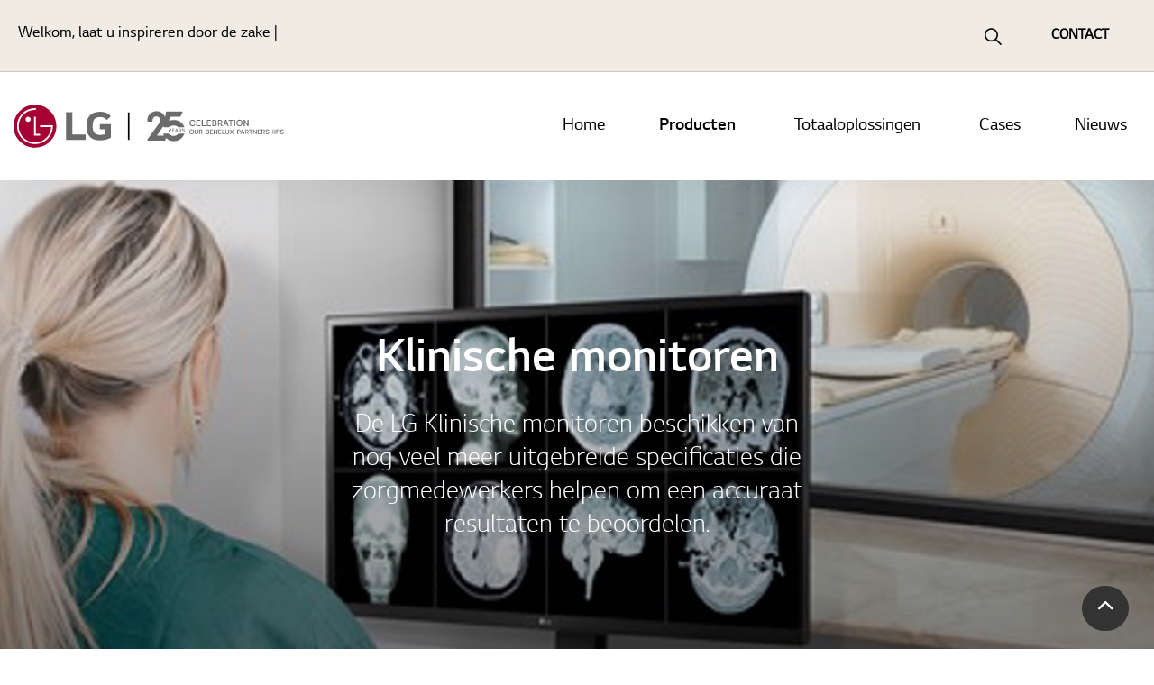

--- FILE ---
content_type: text/html; charset=utf-8
request_url: https://www.lgsolutions.nl/producten/medische-monitoren/klinische-monitoren/
body_size: 91340
content:


<!DOCTYPE html>
<!--
👽 AlienTrick Projects BV
===============================
🏠   Oosterveldsingel 51
7558 PJ  Hengelo (Ov)
The Netherlands

📱   Tel. +31 (0)74-7620200
Fax: +31 (0)74-7620201
🌎   http://www.alientrick.com
📧   info@alientrick.com
-->
<html dir="ltr" class="no-js usn">
<head>
    
    <!-- Google Fonts -->
<link rel="dns-prefetch" href="//fonts.googleapis.com">
<link rel="dns-prefetch" href="//fonts.gstatic.com">
<!-- Font Awesome -->
<script src="https://kit.fontawesome.com/9ecc563a3f.js" crossorigin="anonymous"></script>

<!-- Server Side Tracking by Taggrs.io -->
<script>(function(w,d,s,l,i){w[l]=w[l]||[];w[l].push({'gtm.start':new Date().getTime(),event:'gtm.js'});var f=d.getElementsByTagName(s)[0],j=d.createElement(s),dl=l!='dataLayer'?'&l='+l:'';j.async=true;j.src='https://sst.lgsolutions.nl/gtm.js?id='+i+dl;f.parentNode.insertBefore(j,f);})(window,document,'script','dataLayer','GTM-KVW9Z3');</script>
<!-- End Server Side Tracking by Taggrs.io -->   

<script type="text/javascript">
    (function(c,l,a,r,i,t,y){
        c[a]=c[a]||function(){(c[a].q=c[a].q||[]).push(arguments)};
        t=l.createElement(r);t.async=1;t.src="https://www.clarity.ms/tag/"+i;
        y=l.getElementsByTagName(r)[0];y.parentNode.insertBefore(t,y);
    })(window, document, "clarity", "script", "sd5em3crje");
</script>
    <meta charset="utf-8">
    <meta name="viewport" content="width=device-width, initial-scale=1, shrink-to-fit=no, maximum-scale=2">
        <link rel="canonical" href="https://www.lgsolutions.nl/producten/medische-monitoren/klinische-monitoren/" />
    <title>Klinische monitoren | LG Solutions</title>
    <meta name="description" content="De LG Klinische monitoren beschikken van nog veel meer uitgebreide specificaties die zorgmedewerkers helpen om een accuraat resultaten te beoordelen.">
            <link rel="alternate" href="https://www.lgsolutions.nl/producten/medische-monitoren/klinische-monitoren/" hreflang="nl-nl" />
            <link rel="alternate" href="https://www.lgsolutions.be/producten/medische-monitoren/klinische-monitoren/" hreflang="nl-be" />
            <link rel="alternate" href="https://www.lgsolutions.be/fr/produits/moniteurs-medicaux/moniteurs-cliniques/" hreflang="fr-be" />
    <meta name="twitter:card" content="summary_large_image" />
    <meta property="og:type" content="website">
    <meta property="og:title" content="Klinische monitoren | LG Solutions" />
    <meta property="og:image" content="" />
    <meta property="og:url" content="https://www.lgsolutions.nl/producten/medische-monitoren/klinische-monitoren/" />
    <meta property="og:description" content="De LG Klinische monitoren beschikken van nog veel meer uitgebreide specificaties die zorgmedewerkers helpen om een accuraat resultaten te beoordelen." />
    <meta property="og:site_name" content="LG Solutions" />
    <meta name="robots" content="index,follow">

        <link href="/sb/sitebuilder-ltr-css-bundle.css.v1" media="screen" rel="stylesheet" />
<link href="/sb/sitebuilder-css-bundle.css.v1" media="screen" rel="stylesheet" />
<link rel="stylesheet" href="/uSkinned/css/generated/259f6824-6991-401e-af97-0a500ea96958.css?version=638884512848330000" media="screen" />
<link href="/sb/sitebuilder-css-small-bundle.css.v1" media="screen and (min-width:0) and (max-width:991px)" rel="stylesheet" />
<link href="/sb/sitebuilder-css-large-bundle.css.v1" media="screen and (min-width:992px)" rel="stylesheet" />
<link href="/sb/sitebuilder-css-prnt-bundle.css.v1" media="print" rel="stylesheet" />

            <link rel="shortcut icon" href="/media/jm4an1fy/lg-favicon.png?width=32&amp;height=32" type="image/png">
        <link rel="apple-touch-icon" sizes="57x57" href="/media/jm4an1fy/lg-favicon.png?width=57&amp;height=57">
        <link rel="apple-touch-icon" sizes="60x60" href="/media/jm4an1fy/lg-favicon.png?width=60&amp;height=60">
        <link rel="apple-touch-icon" sizes="72x72" href="/media/jm4an1fy/lg-favicon.png?width=72&amp;height=72">
        <link rel="apple-touch-icon" sizes="76x76" href="/media/jm4an1fy/lg-favicon.png?width=76&amp;height=76">
        <link rel="apple-touch-icon" sizes="114x114" href="/media/jm4an1fy/lg-favicon.png?width=114&amp;height=114">
        <link rel="apple-touch-icon" sizes="120x120" href="/media/jm4an1fy/lg-favicon.png?width=120&amp;height=120">
        <link rel="apple-touch-icon" sizes="144x144" href="/media/jm4an1fy/lg-favicon.png?width=144&amp;height=144">
        <link rel="apple-touch-icon" sizes="152x152" href="/media/jm4an1fy/lg-favicon.png?width=152&amp;height=152">
        <link rel="apple-touch-icon" sizes="180x180" href="/media/jm4an1fy/lg-favicon.png?width=180&amp;height=180">
        <link rel="icon" type="image/png" href="/media/jm4an1fy/lg-favicon.png?width=16&amp;height=16" sizes="16x16">
        <link rel="icon" type="image/png" href="/media/jm4an1fy/lg-favicon.png?width=32&amp;height=32" sizes="32x32">
        <link rel="icon" type="image/png" href="/media/jm4an1fy/lg-favicon.png?width=96&amp;height=96" sizes="96x96">
        <link rel="icon" type="image/png" href="/media/jm4an1fy/lg-favicon.png?width=192&amp;height=192" sizes="192x192">
        <meta name="msapplication-square70x70logo" content="/media/jm4an1fy/lg-favicon.png?width=70&height=70" />
        <meta name="msapplication-square150x150logo" content="/media/jm4an1fy/lg-favicon.png?width=150&height=150" />
        <meta name="msapplication-wide310x150logo" content="/media/jm4an1fy/lg-favicon.png?width=310&height=150" />
        <meta name="msapplication-square310x310logo" content="/media/jm4an1fy/lg-favicon.png?width=310&height=310" />

    
            <script src="https://www.google.com/recaptcha/api.js?render=6LfgJOgUAAAAAJIesPtzmXPGC17IYxxkUsyNVw8O" async defer></script>

    <link href="/css/lg/at-custom.css" media="screen" rel="stylesheet" />
</head>
<body 
    
 class="body-bg body-bg-solid header-14-lg header-03-sm show_header-on-scroll-lg show_header-on-scroll-sm directional-icons-chevron                    "

>


    <!-- Server Side Tracking by Taggrs.io (noscript) -->
<noscript><iframe src="https://sst.lgsolutions.nl/ns.html?id=GTM-KVW9Z3" height="0" width="0" style="display:none;visibility:hidden"></iframe></noscript>
<!-- End Server Side Tracking by Taggrs.io (noscript) -->  
    

    <!-- Skip to content -->
    <a class="skip-to-content sr-only sr-only-focusable" href="#site-content">Ga naar hoofdinhoud</a>
    <!--// Skip to content -->
    <!-- Site -->
    <div id="site">

        <!-- Header -->
            <header id="site-header" class="header-bg header-bg-solid">
<ul class="langdrop"></ul>
        <div class="container">

            <div class="row">

                    <div id="logo" >
        <a href="/" title="LG Solutions">
                    <img src="/media/aheaofh0/lg-25-years-benelux.svg" alt="">
            <span>LG Solutions</span>
        </a>
    </div>



                    <!-- Expand -->
                    <button id="burgerNavStyle" class="expand-header expand-3-bars expand-even-lines expand-active-cross" data-toggle="collapse" type="button" aria-expanded="false" aria-label="Expand Header Button">
                        <span>Menu</span>
                    </button>
                    <!--// Expand -->

                <!-- Main navigation -->
                        <nav aria-label="Main Navigation" class="main nav-dropdown navigation-dropdown-bg navigation-dropdown-bg-solid">
            <ul >
                        <li  class="no-child ">
                            <span><a href="/"  >Home</a></span>
                        </li>
                        <li  class="has-child active">
                            <span><a href="/producten/"  >Producten</a></span>
            <ul >
                        <li  class="has-child ">
                            <span><a href="/producten/digital-signage/"  >Digital Signage</a></span>
            <ul >
                        <li  class="no-child ">
                            <span><a href="/producten/digital-signage/video-wall/"  >Video Wall</a></span>
                        </li>
                        <li  class="no-child ">
                            <span><a href="/producten/digital-signage/high-brightness/"  >High Brightness</a></span>
                        </li>
                        <li  class="no-child ">
                            <span><a href="/producten/digital-signage/oled-displays/"  >OLED Displays</a></span>
                        </li>
                        <li  class="no-child ">
                            <span><a href="/producten/digital-signage/stretch-displays/"  >Stretch Displays</a></span>
                        </li>
                        <li  class="no-child ">
                            <span><a href="/producten/digital-signage/onequick-series/"  >One:Quick Series</a></span>
                        </li>
            </ul>
                        </li>
                        <li  class="has-child ">
                            <span><a href="/producten/led-signage/"  >LED Signage</a></span>
            <ul >
                        <li  class="no-child ">
                            <span><a href="/producten/led-signage/indoor-led/"  >Indoor LED</a></span>
                        </li>
                        <li  class="no-child ">
                            <span><a href="/producten/led-signage/outdoor-led/"  >Outdoor LED</a></span>
                        </li>
                        <li  class="no-child ">
                            <span><a href="/producten/led-signage/all-in-one-led/"  >All-in-One LED</a></span>
                        </li>
                        <li  class="no-child ">
                            <span><a href="/producten/led-signage/transparent-led-film/"  >Transparent LED film</a></span>
                        </li>
            </ul>
                        </li>
                        <li  class="has-child ">
                            <span><a href="/producten/hotel-tv/"  >Hotel TV</a></span>
            <ul >
                        <li  class="no-child ">
                            <span><a href="/producten/hotel-tv/"  >Hotel TV Producten</a></span>
                        </li>
                        <li  class="no-child ">
                            <span><a href="/producten/hotel-tv/quick-menu/"  >Quick Menu</a></span>
                        </li>
                        <li  class="no-child ">
                            <span><a href="/producten/hotel-tv/procentric-cloud/"  >Pro:Centric Cloud</a></span>
                        </li>
                        <li  class="no-child ">
                            <span><a href="/producten/hotel-tv/procentric-management-systeem/"  >Pro:Centric Management Systeem</a></span>
                        </li>
            </ul>
                        </li>
                        <li  class="has-child ">
                            <span><a href="/producten/klimaat/"  >Klimaat</a></span>
            <ul >
                        <li  class="no-child ">
                            <span><a href="/producten/klimaat/multi-v-i/"  >Multi V i</a></span>
                        </li>
                        <li  class="no-child ">
                            <span><a href="/producten/klimaat/rac/"  >RAC</a></span>
                        </li>
                        <li  class="no-child ">
                            <span><a href="/producten/klimaat/cac/"  >CAC</a></span>
                        </li>
                        <li  class="no-child ">
                            <span><a href="/producten/klimaat/verwarming/"  >Verwarming</a></span>
                        </li>
            </ul>
                        </li>
                        <li  class="has-child ">
                            <span><a href="/producten/desktop-monitoren/"  >Desktop Monitoren</a></span>
            <ul >
                        <li  class="no-child ">
                            <span><a href="/producten/desktop-monitoren/ultrawide-monitoren/"  >UltraWide monitoren</a></span>
                        </li>
                        <li  class="no-child ">
                            <span><a href="/producten/desktop-monitoren/4k-uhd-monitoren/"  >4K UHD monitoren</a></span>
                        </li>
                        <li  class="no-child ">
                            <span><a href="/producten/desktop-monitoren/ips-monitoren/"  >IPS monitoren</a></span>
                        </li>
            </ul>
                        </li>
                        <li  class="has-child active">
                            <span><a href="/producten/medische-monitoren/"  >Medische Monitoren</a></span>
            <ul >
                        <li  class="no-child ">
                            <span><a href="/producten/medische-monitoren/chirurgische-monitoren/"  >Chirurgische monitoren</a></span>
                        </li>
                        <li  class="no-child active">
                            <span><a href="/producten/medische-monitoren/klinische-monitoren/"  >Klinische monitoren</a></span>
                        </li>
                        <li  class="no-child ">
                            <span><a href="/producten/medische-monitoren/digitale-roentgen-detector/"  >Digitale röntgen detector</a></span>
                        </li>
                        <li  class="no-child ">
                            <span><a href="/producten/medische-monitoren/diagnostische-monitoren/"  >Diagnotische monitoren</a></span>
                        </li>
                        <li  class="no-child ">
                            <span><a href="/producten/medische-monitoren/medical-arm-tv/"  >Medical arm TV</a></span>
                        </li>
            </ul>
                        </li>
                        <li  class="has-child ">
                            <span><a href="/producten/thin-client/"  >Thin Client</a></span>
            <ul >
                        <li  class="no-child ">
                            <span><a href="/producten/thin-client/ultrawide-all-in-one/"  >UltraWide All-in-One</a></span>
                        </li>
                        <li  class="no-child ">
                            <span><a href="/producten/thin-client/169-all-in-one/"  >16:9 All-in-One</a></span>
                        </li>
                        <li  class="no-child ">
                            <span><a href="/producten/thin-client/thin-client-box/"  >Thin Client Box</a></span>
                        </li>
                        <li  class="no-child ">
                            <span><a href="/producten/thin-client/zero-client/"  >Zero Client</a></span>
                        </li>
            </ul>
                        </li>
                        <li  class="has-child ">
                            <span><a href="/producten/beamers/"  >Beamers</a></span>
            <ul >
                        <li  class="no-child ">
                            <span><a href="/producten/beamers/zakelijke-4k-laser-beamer/"  >Zakelijke 4K laser beamer</a></span>
                        </li>
                        <li  class="no-child ">
                            <span><a href="/producten/beamers/zakelijke-wuxga-laser-beamer/"  >Zakelijke WUXGA laser beamer</a></span>
                        </li>
            </ul>
                        </li>
            </ul>
                        </li>
                        <li  class="has-child ">
                            <span><a href="/producten/totaaloplossingen/"  >Totaaloplossingen</a></span>
            <ul >
                        <li  class="no-child ">
                            <span><a href="/producten/totaaloplossingen/hospitality/"  >Hospitality</a></span>
                        </li>
                        <li  class="no-child ">
                            <span><a href="/producten/totaaloplossingen/stadion/"  >Stadion</a></span>
                        </li>
                        <li  class="no-child ">
                            <span><a href="/producten/totaaloplossingen/corporate/"  >Corporate</a></span>
                        </li>
                        <li  class="no-child ">
                            <span><a href="/producten/totaaloplossingen/retail/"  >Retail</a></span>
                        </li>
                        <li  class="no-child ">
                            <span><a href="/producten/totaaloplossingen/health-care/"  >Health Care</a></span>
                        </li>
                        <li  class="no-child ">
                            <span><a href="/producten/totaaloplossingen/education/"  >Education</a></span>
                        </li>
            </ul>
                        </li>
                        <li  class="no-child ">
                            <span><a href="/cases/"  >Cases</a></span>
                        </li>
                        <li  class="no-child ">
                            <span><a href="/nieuws/"  >Nieuws</a></span>
                        </li>
            </ul>
        </nav>



                <!--// Main navigation -->
                <!-- Secondary navigation -->
                
        <nav aria-label="Secondary Navigation" class="secondary nav-dropdown navigation-dropdown-bg navigation-dropdown-bg-solid">
            <ul>
                            <li><span><a href="/contact/"  >Contact</a></span></li>

            </ul>
        </nav>

                <!--// Secondary navigation -->
                <!-- CTA Links -->
                
                <!--// CTA Links -->
                <!-- Site search -->
                  <div class="welcome-message typewriter">Welkom, laat u inspireren door de zakelijke totaaloplossingen van LG</div>
                        <div class="form site-search-form site-search" aria-label="Site Search">
            <form role="search" action="/zoeken/" method="get" name="searchForm">
                <fieldset>
                    <div class="form-group">
                        <label class="control-label d-none" for="search_field">Zoeken</label>
                        <input type="text" class="form-control" name="search_field" aria-label="Zoeken" placeholder="Zoeken" value="">
                    </div>
                    <button type="submit" role="button" aria-label="Search" class="btn base-btn-bg base-btn-bg-linear base-btn-bg-hover-solid base-btn-text base-btn-borders btn-search">
                        <span></span>
                        <i class="icon usn_ion-ios-search"></i>
                    </button>
                </fieldset>
            </form>
            <button class="expand-search" data-toggle="collapse" type="button" aria-expanded="false" aria-label="Expand Site Search Button">
                <em>Zoekopdracht uitvouwen</em>
                <i class="icon usn_ion-ios-search search-icon"></i>
                <i class="icon usn_ion-md-close close-icon"></i>
            </button>
        </div>

                <!--// Site search -->


            </div>

        </div>
    </header>


        <!--// Header -->
        <!-- Content -->
        <main id="site-content">

            
            





    <section class="content component usn_cmp_banner base-bg base-bg-solid  " >  

        <div class="component-inner">


                                <div class="item item_overlay item_short-banner  c6-bg c6-bg-linear banner-lg-overlay">

                            <!-- IMAGE -->
                            <div class="image lazyload background-image "  style="background-image:url('/media/rbxgb3n1/klinische-monitor-cover.jpg?width=300&height=100&rnd=133057388413230000')"  data-bgset="/media/rbxgb3n1/klinische-monitor-cover.jpg?width=1500&height=500&rnd=133057388413230000 1x, /media/rbxgb3n1/klinische-monitor-cover.jpg?width=3000&height=1000&rnd=133057388413230000 2x" data-sizes="auto"  >

                            </div>
                            <!--// IMAGE -->

                            <div class="inner">
                                <div class="container">
                                    <!-- ROW -->
                                    <div class="row text-center justify-content-center info_align-middle">

                                        <div class="info col">
                                            <div class="d-table">

                                                <div class="d-table-cell">

                                                    <h1 class="heading  c6-heading os-animation"  data-os-animation="fadeInDown" data-os-animation-delay="0,0s" data-os-animation-duration="1,0s" >Klinische monitoren</h1>

                                                        <div class="text c6-text os-animation" data-os-animation="fadeInDown" data-os-animation-delay="0,0s" data-os-animation-duration="1,0s">
                                                            <p>De LG Klinische monitoren beschikken van nog veel meer uitgebreide specificaties die zorgmedewerkers helpen om een accuraat resultaten te beoordelen.</p>
                                                        </div>
                                                </div>
                                            </div>
                                        </div>
                                    </div>
                                    <!--// ROW -->
                                </div>
                            </div>
                    </div>



        </div>
    </section>
    <section class="content component usn_cmp_text base-bg base-bg-solid  " >  

        <div class="component-inner">
                    <div class="container"><div class="row justify-content-center"><div class="content-col center-col col">

        <!-- Introduction -->
        <div class="component-introduction row justify-content-center text-center " data-os-animation="fadeIn" data-os-animation-delay="0s" data-os-animation-duration="1,2s">
            <div class="info col">

                <p class="heading lg base-heading " >Klinische monitoren</p>

                    <div class="text base-text">
                        <p>Bent u benieuwd naar LG’s aanbod op het gebied van medische monitoren? Download de brochure of vraag vrijblijvend een demo aan via het contactformulier.</p>
                    </div>
                    <p class="link">
                                <a class="btn  base-btn-bg base-btn-bg-linear base-btn-bg-hover-solid base-btn-text base-btn-borders" href="https://www.lg.com/nl/business/digital-showroom/medical-display" target="_blank" rel="noreferrer noopener"  title="Link wordt geopend in een nieuw venster/tabblad" >
                                    <span></span>
                                    Bezoek de virtuele showroom<i class="icon usn_ion-md-open after"></i>
                                </a>
                    </p>
            </div>
        </div>
        <!--// Introduction -->


                <div class="info ">

        

        <div class="text base-text " data-os-animation="fadeIn" data-os-animation-delay="0s">
            
        </div>


    </div>




                    </div></div></div>
        </div>
    </section>
    <section class="content component usn_cmp_splitcomponent base-bg base-bg-solid pt-0 " >  

        <div class="component-inner">
                    <div class="container">


                    <div class="component-main row justify-content-between align-items-center">

                    <div class="item item_block usn_cmp_text align-self-center col-xl-6 col-md-6 order-md-1 order-1 col-12   " data-os-animation="fadeIn" data-os-animation-delay="0s" data-os-animation-duration="1,2s">
                        

                            <div class="info text-left">

        <h3 class="heading  base-heading "  data-os-animation="fadeIn" data-os-animation-delay="0s" data-os-animation-duration="1,2s" >Belangrijkste kenmerken</h3>

        <div class="text base-text " data-os-animation="fadeIn" data-os-animation-delay="0s">
            <ul>
<li>4K IPS paneel</li>
<li>DICOM 14 gecertificeerd</li>
<li>Langdurige beeldconsistentie</li>
<li>Hardware kalibratie</li>
<li>Flicker safe, Reader Mode</li>
<li>Ergonomische voet</li>
</ul>
        </div>

            <p class="link " data-os-animation="fadeIn" data-os-animation-delay="0s" data-os-animation-duration="1,2s">
                        <a class="btn  base-btn-bg base-btn-bg-linear base-btn-bg-hover-solid base-btn-text base-btn-borders" href="#contactform"  >
                            <span></span>
                            Contact opnemen
                        </a>
                        <a class="btn  c1-btn-bg c1-btn-bg-solid c1-btn-bg-hover-solid c1-btn-text c1-btn-borders" href="/media/0yadbrf2/it-medical-tech-highlights-clinical-review-monitor-global-2020-web.pdf" target="_blank" rel="noreferrer noopener"  title="Link wordt geopend in een nieuw venster/tabblad" >
                            <span></span>
                            Bekijk productsheet<i class="icon usn_ion-md-open after"></i>
                        </a>
            </p>

    </div>

                        

                    </div>

                    <div class="item item_block usn_cmp_gallery align-self-center col-xl-6 col-md-6 order-md-2 order-2 col-12   " data-os-animation="fadeIn" data-os-animation-delay="0s" data-os-animation-duration="1,2s">
                        

                                <div class="component-main row slides listing  listing_basic-grid listing_gallery" data-slick='{"dots": true ,"arrows": false ,"slidesToShow": 1}'>

                        <div class="item  items-1  " data-os-animation="fadeIn" data-os-animation-delay="0s" data-os-animation-duration="1,2s">
                            <div class="image ">
                                    <a href="/media/v2zjo03o/medical-mnt-27hj713c-gallery-01.jpg" data-toggle="lightbox" data-type="image" data-gallery="galleryname_c870e619-e828-437e-9319-b0194ac46641">

                                            <picture>
                <img class="lazyload " src="/media/v2zjo03o/medical-mnt-27hj713c-gallery-01.jpg?rxy=0.47988722650177207,0.2108981625497588&amp;width=160&amp;height=120&amp;rnd=133057402257200000" width="1600" height="1200" data-srcset="/media/v2zjo03o/medical-mnt-27hj713c-gallery-01.jpg?rxy=0.47988722650177207,0.2108981625497588&amp;width=1600&amp;height=1200&amp;rnd=133057402257200000 1x, /media/v2zjo03o/medical-mnt-27hj713c-gallery-01.jpg?rxy=0.47988722650177207,0.2108981625497588&amp;width=1600&amp;height=1200&amp;rnd=133057402257200000 2x" alt="">
            </picture>



                                </a>

                            </div>
                        </div>
                        <div class="item  items-1  " data-os-animation="fadeIn" data-os-animation-delay="0s" data-os-animation-duration="1,2s">
                            <div class="image ">
                                    <a href="/media/rtnnqay0/medical-mnt-27hj713c-gallery-04.jpg" data-toggle="lightbox" data-type="image" data-gallery="galleryname_c870e619-e828-437e-9319-b0194ac46641">

                                            <picture>
                <img class="lazyload " src="/media/rtnnqay0/medical-mnt-27hj713c-gallery-04.jpg?width=160&amp;height=120&amp;rnd=133057388433530000" width="1600" height="1200" data-srcset="/media/rtnnqay0/medical-mnt-27hj713c-gallery-04.jpg?width=1600&amp;height=1200&amp;rnd=133057388433530000 1x, /media/rtnnqay0/medical-mnt-27hj713c-gallery-04.jpg?width=1600&amp;height=1200&amp;rnd=133057388433530000 2x" alt="">
            </picture>



                                </a>

                            </div>
                        </div>
                        <div class="item  items-1  " data-os-animation="fadeIn" data-os-animation-delay="0s" data-os-animation-duration="1,2s">
                            <div class="image ">
                                    <a href="/media/jhelad0l/medical-mnt-27hj713c-gallery-05.jpg" data-toggle="lightbox" data-type="image" data-gallery="galleryname_c870e619-e828-437e-9319-b0194ac46641">

                                            <picture>
                <img class="lazyload " src="/media/jhelad0l/medical-mnt-27hj713c-gallery-05.jpg?width=160&amp;height=120&amp;rnd=133057388437600000" width="1600" height="1200" data-srcset="/media/jhelad0l/medical-mnt-27hj713c-gallery-05.jpg?width=1600&amp;height=1200&amp;rnd=133057388437600000 1x, /media/jhelad0l/medical-mnt-27hj713c-gallery-05.jpg?width=1600&amp;height=1200&amp;rnd=133057388437600000 2x" alt="">
            </picture>



                                </a>

                            </div>
                        </div>
                        <div class="item  items-1  " data-os-animation="fadeIn" data-os-animation-delay="0s" data-os-animation-duration="1,2s">
                            <div class="image ">
                                    <a href="/media/1k4ldg3e/medical-mnt-27hj713c-gallery-06.jpg" data-toggle="lightbox" data-type="image" data-gallery="galleryname_c870e619-e828-437e-9319-b0194ac46641">

                                            <picture>
                <img class="lazyload " src="/media/1k4ldg3e/medical-mnt-27hj713c-gallery-06.jpg?width=160&amp;height=120&amp;rnd=133057388447200000" width="1600" height="1200" data-srcset="/media/1k4ldg3e/medical-mnt-27hj713c-gallery-06.jpg?width=1600&amp;height=1200&amp;rnd=133057388447200000 1x, /media/1k4ldg3e/medical-mnt-27hj713c-gallery-06.jpg?width=1600&amp;height=1200&amp;rnd=133057388447200000 2x" alt="">
            </picture>



                                </a>

                            </div>
                        </div>
                        <div class="item  items-1  " data-os-animation="fadeIn" data-os-animation-delay="0s" data-os-animation-duration="1,2s">
                            <div class="image ">
                                    <a href="/media/2smdayf4/medical-mnt-27hj713c-gallery-07.jpg" data-toggle="lightbox" data-type="image" data-gallery="galleryname_c870e619-e828-437e-9319-b0194ac46641">

                                            <picture>
                <img class="lazyload " src="/media/2smdayf4/medical-mnt-27hj713c-gallery-07.jpg?width=160&amp;height=120&amp;rnd=133057388455270000" width="1600" height="1200" data-srcset="/media/2smdayf4/medical-mnt-27hj713c-gallery-07.jpg?width=1600&amp;height=1200&amp;rnd=133057388455270000 1x, /media/2smdayf4/medical-mnt-27hj713c-gallery-07.jpg?width=1600&amp;height=1200&amp;rnd=133057388455270000 2x" alt="">
            </picture>



                                </a>

                            </div>
                        </div>
                        <div class="item  items-1  " data-os-animation="fadeIn" data-os-animation-delay="0s" data-os-animation-duration="1,2s">
                            <div class="image ">
                                    <a href="/media/m4vpgedl/medical-mnt-27hj713c-gallery-08.jpg" data-toggle="lightbox" data-type="image" data-gallery="galleryname_c870e619-e828-437e-9319-b0194ac46641">

                                            <picture>
                <img class="lazyload " src="/media/m4vpgedl/medical-mnt-27hj713c-gallery-08.jpg?width=160&amp;height=120&amp;rnd=133057388465200000" width="1600" height="1200" data-srcset="/media/m4vpgedl/medical-mnt-27hj713c-gallery-08.jpg?width=1600&amp;height=1200&amp;rnd=133057388465200000 1x, /media/m4vpgedl/medical-mnt-27hj713c-gallery-08.jpg?width=1600&amp;height=1200&amp;rnd=133057388465200000 2x" alt="">
            </picture>



                                </a>

                            </div>
                        </div>
                        <div class="item  items-1  " data-os-animation="fadeIn" data-os-animation-delay="0s" data-os-animation-duration="1,2s">
                            <div class="image ">
                                    <a href="/media/gxqjotqa/medical-mnt-27hj713c-gallery-09.jpg" data-toggle="lightbox" data-type="image" data-gallery="galleryname_c870e619-e828-437e-9319-b0194ac46641">

                                            <picture>
                <img class="lazyload " src="/media/gxqjotqa/medical-mnt-27hj713c-gallery-09.jpg?width=160&amp;height=120&amp;rnd=133057388471470000" width="1600" height="1200" data-srcset="/media/gxqjotqa/medical-mnt-27hj713c-gallery-09.jpg?width=1600&amp;height=1200&amp;rnd=133057388471470000 1x, /media/gxqjotqa/medical-mnt-27hj713c-gallery-09.jpg?width=1600&amp;height=1200&amp;rnd=133057388471470000 2x" alt="">
            </picture>



                                </a>

                            </div>
                        </div>
                        <div class="item  items-1  " data-os-animation="fadeIn" data-os-animation-delay="0s" data-os-animation-duration="1,2s">
                            <div class="image ">
                                    <a href="/media/g3rdy3xa/medical-mnt-27hj713c-gallery-10.jpg" data-toggle="lightbox" data-type="image" data-gallery="galleryname_c870e619-e828-437e-9319-b0194ac46641">

                                            <picture>
                <img class="lazyload " src="/media/g3rdy3xa/medical-mnt-27hj713c-gallery-10.jpg?width=160&amp;height=120&amp;rnd=133057388480100000" width="1600" height="1200" data-srcset="/media/g3rdy3xa/medical-mnt-27hj713c-gallery-10.jpg?width=1600&amp;height=1200&amp;rnd=133057388480100000 1x, /media/g3rdy3xa/medical-mnt-27hj713c-gallery-10.jpg?width=1600&amp;height=1200&amp;rnd=133057388480100000 2x" alt="">
            </picture>



                                </a>

                            </div>
                        </div>

        </div>



                        

                    </div>

        </div>



                    </div>
        </div>
    </section>
    <section class="content component usn_cmp_reusablecomponents c5-bg c5-bg-linear pt-0 pb-0 contactform"  id="contactform">  

        <div class="component-inner">
                    <div class="container"><div class="row justify-content-center"><div class="content-col center-col col">


                        <div class="" data-os-animation="fadeIn" data-os-animation-delay="0s" data-os-animation-duration="1,2s">

    <section class="content component usn_cmp_code base-bg base-bg-solid pb-0 bg-transparent" >  

        <div class="component-inner">
                    <div class="container">

        <!-- Introduction -->
        <div class="component-introduction row justify-content-center text-center " data-os-animation="fadeIn" data-os-animation-delay="0s" data-os-animation-duration="1,2s">
            <div class="info col">

                

                    <div class="text base-text">
                        <p><span class="heading">Meer weten over onze producten?</span></p>
<p>Vul het contactformulier in voor meer informatie, we nemen zo snel mogelijk contact met u op:</p>
                    </div>
            </div>
        </div>
        <!--// Introduction -->


                <div class="code-item " data-os-animation="fadeIn" data-os-animation-delay="0s" data-os-animation-duration="1,2s">
        <style type="text/css">
  .elq-form .elq-required{
    color:red!important;
    display:inline;
    float:none;
    font-weight:700;
    margin:0;
    padding:0}
  .elq-form #elq-FormLastRow{
    position:absolute;
    left:-80%;
    top:-80%}
  .elq-form .elq-label{
    display:inline-block;
    max-width:100%;
    font-weight:400;
    box-sizing:border-box;
    margin-bottom:0}
  .elq-form .elq-label-top{
    padding-bottom:3px}
  .elq-form .elq-item-label{
    max-width:100%;
    font-weight:400;
    box-sizing:border-box}
  .elq-form .list-order{
    margin-left:0;
    white-space:nowrap;
    overflow:hidden;
    text-overflow:ellipsis}
  .elq-form .one-column{
    width:100%;
    clear:both}
  .elq-form .two-column{
    float:left;
    width:38%}
  .elq-form .three-column{
    float:left;
    width:30%}
  .elq-form .elq-item-textarea{
    resize:vertical;
    min-height:48px;
    max-height:360px;
    box-sizing:border-box}
  .elq-form .elq-item-input,.elq-form .elq-item-select,.elq-form .elq-item-textarea{
    font-family:inherit;
    font-size:inherit;
    line-height:inherit;
    color:inherit;
    font:inherit;
    margin:0}
  .elq-form .elq-item-select{
    text-transform:none}
  .elq-form .row.single-checkbox-row{
    margin-left:0}
  .elq-form .elq-field-style{
    padding-bottom:10px}
  .elq-form .elq-field-style input[type=submit]{
    -webkit-appearance:square-button}
  @-webkit-keyframes spin{
    0%{
      -webkit-transform:rotate(0deg)}
    to{
      -webkit-transform:rotate(1turn)}
  }
  @keyframes spin{
    0%{
      transform:rotate(0deg)}
    to{
      transform:rotate(1turn)}
  }
  .elq-form .loader{
    vertical-align:middle;
    display:inline-block;
    margin-left:10px;
    border:3px solid #f3f3f3;
    border-radius:50%;
    border-top:3px solid #3498db;
    width:20px;
    height:20px;
    -webkit-animation:spin 2s linear infinite;
    animation:spin 2s linear infinite}
  .elq-form input[type=checkbox],.elq-form input[type=radio]{
    margin:0}
  .elq-form .list-order input[type=radio]{
    margin-left:1px}
  .elq-form *,.elq-form :after,.elq-form :before{
    box-sizing:border-box}
  .elq-form html{
    font-size:10px;
    -webkit-tap-highlight-color:transparent}
  .elq-form body{
    font-family:Helvetica Neue,Helvetica,Arial,sans-serif;
    font-size:14px;
    line-height:1.42857;
    color:#333;
    background-color:#fff}
  .elq-form button,.elq-form input,.elq-form select,.elq-form textarea{
    font-family:inherit;
    font-size:inherit;
    line-height:inherit}
  .elq-form a{
    color:#337ab7;
    text-decoration:none}
  .elq-form a:focus,.elq-form a:hover{
    color:#23527c;
    text-decoration:underline}
  .elq-form a:focus{
    outline:5px auto -webkit-focus-ring-color;
    outline-offset:-2px}
  .elq-form figure{
    margin:0}
  .elq-form img{
    vertical-align:middle}
  .elq-form .img-responsive{
    display:block;
    max-width:100%;
    height:auto}
  .elq-form .img-rounded{
    border-radius:6px}
  .elq-form .img-thumbnail{
    padding:4px;
    line-height:1.42857;
    background-color:#fff;
    border:1px solid #ddd;
    border-radius:4px;
    transition:all .2s ease-in-out;
    display:inline-block;
    max-width:100%;
    height:auto}
  .elq-form .img-circle{
    border-radius:50%}
  .elq-form hr{
    margin-top:20px;
    margin-bottom:20px;
    border:0;
    border-top:1px solid #eee}
  .elq-form .sr-only{
    position:absolute;
    width:1px;
    height:1px;
    padding:0;
    margin:-1px;
    overflow:hidden;
    clip:rect(0,0,0,0);
    border:0}
  .elq-form .sr-only-focusable:active,.elq-form .sr-only-focusable:focus{
    position:static;
    width:auto;
    height:auto;
    margin:0;
    overflow:visible;
    clip:auto}
  .elq-form [role=button]{
    cursor:pointer}
  .elq-form .container{
    padding-right:15px;
    padding-left:15px;
    margin-right:auto;
    margin-left:auto}
  .elq-form .container:after,.elq-form .container:before{
    display:table;
    content:" "}
  .elq-form .container:after{
    clear:both}
  @media (min-width:768px){
    .elq-form .container{
      width:750px}
  }
  @media (min-width:992px){
    .elq-form .container{
      width:970px}
  }
  @media (min-width:1200px){
    .elq-form .container{
      width:1170px}
  }
  .elq-form .container-fluid{
    padding-right:15px;
    padding-left:15px;
    margin-right:auto;
    margin-left:auto}
  .elq-form .container-fluid:after,.elq-form .container-fluid:before{
    display:table;
    content:" "}
  .elq-form .container-fluid:after{
    clear:both}
  .elq-form .row{
    margin-right:-15px;
    margin-left:-15px}
  .elq-form .row:after,.elq-form .row:before{
    display:table;
    content:" "}
  .elq-form .row:after{
    clear:both}
  .elq-form .row-no-gutters{
    margin-right:0;
    margin-left:0}
  .elq-form .row-no-gutters [class*=col-]{
    padding-right:0;
    padding-left:0}
  .elq-form .col-lg-1,.elq-form .col-lg-2,.elq-form .col-lg-3,.elq-form .col-lg-4,.elq-form .col-lg-5,.elq-form .col-lg-6,.elq-form .col-lg-7,.elq-form .col-lg-8,.elq-form .col-lg-9,.elq-form .col-lg-10,.elq-form .col-lg-11,.elq-form .col-lg-12,.elq-form .col-md-1,.elq-form .col-md-2,.elq-form .col-md-3,.elq-form .col-md-4,.elq-form .col-md-5,.elq-form .col-md-6,.elq-form .col-md-7,.elq-form .col-md-8,.elq-form .col-md-9,.elq-form .col-md-10,.elq-form .col-md-11,.elq-form .col-md-12,.elq-form .col-sm-1,.elq-form .col-sm-2,.elq-form .col-sm-3,.elq-form .col-sm-4,.elq-form .col-sm-5,.elq-form .col-sm-6,.elq-form .col-sm-7,.elq-form .col-sm-8,.elq-form .col-sm-9,.elq-form .col-sm-10,.elq-form .col-sm-11,.elq-form .col-sm-12,.elq-form .col-xs-1,.elq-form .col-xs-2,.elq-form .col-xs-3,.elq-form .col-xs-4,.elq-form .col-xs-5,.elq-form .col-xs-6,.elq-form .col-xs-7,.elq-form .col-xs-8,.elq-form .col-xs-9,.elq-form .col-xs-10,.elq-form .col-xs-11,.elq-form .col-xs-12{
    position:relative;
    min-height:1px;
    padding-right:15px;
    padding-left:15px}
  .elq-form .col-xs-1,.elq-form .col-xs-2,.elq-form .col-xs-3,.elq-form .col-xs-4,.elq-form .col-xs-5,.elq-form .col-xs-6,.elq-form .col-xs-7,.elq-form .col-xs-8,.elq-form .col-xs-9,.elq-form .col-xs-10,.elq-form .col-xs-11,.elq-form .col-xs-12{
    float:left}
  .elq-form .col-xs-1{
    width:8.33333%}
  .elq-form .col-xs-2{
    width:16.66667%}
  .elq-form .col-xs-3{
    width:25%}
  .elq-form .col-xs-4{
    width:33.33333%}
  .elq-form .col-xs-5{
    width:41.66667%}
  .elq-form .col-xs-6{
    width:50%}
  .elq-form .col-xs-7{
    width:58.33333%}
  .elq-form .col-xs-8{
    width:66.66667%}
  .elq-form .col-xs-9{
    width:75%}
  .elq-form .col-xs-10{
    width:83.33333%}
  .elq-form .col-xs-11{
    width:91.66667%}
  .elq-form .col-xs-12{
    width:100%}
  .elq-form .col-xs-pull-0{
    right:auto}
  .elq-form .col-xs-pull-1{
    right:8.33333%}
  .elq-form .col-xs-pull-2{
    right:16.66667%}
  .elq-form .col-xs-pull-3{
    right:25%}
  .elq-form .col-xs-pull-4{
    right:33.33333%}
  .elq-form .col-xs-pull-5{
    right:41.66667%}
  .elq-form .col-xs-pull-6{
    right:50%}
  .elq-form .col-xs-pull-7{
    right:58.33333%}
  .elq-form .col-xs-pull-8{
    right:66.66667%}
  .elq-form .col-xs-pull-9{
    right:75%}
  .elq-form .col-xs-pull-10{
    right:83.33333%}
  .elq-form .col-xs-pull-11{
    right:91.66667%}
  .elq-form .col-xs-pull-12{
    right:100%}
  .elq-form .col-xs-push-0{
    left:auto}
  .elq-form .col-xs-push-1{
    left:8.33333%}
  .elq-form .col-xs-push-2{
    left:16.66667%}
  .elq-form .col-xs-push-3{
    left:25%}
  .elq-form .col-xs-push-4{
    left:33.33333%}
  .elq-form .col-xs-push-5{
    left:41.66667%}
  .elq-form .col-xs-push-6{
    left:50%}
  .elq-form .col-xs-push-7{
    left:58.33333%}
  .elq-form .col-xs-push-8{
    left:66.66667%}
  .elq-form .col-xs-push-9{
    left:75%}
  .elq-form .col-xs-push-10{
    left:83.33333%}
  .elq-form .col-xs-push-11{
    left:91.66667%}
  .elq-form .col-xs-push-12{
    left:100%}
  .elq-form .col-xs-offset-0{
    margin-left:0}
  .elq-form .col-xs-offset-1{
    margin-left:8.33333%}
  .elq-form .col-xs-offset-2{
    margin-left:16.66667%}
  .elq-form .col-xs-offset-3{
    margin-left:25%}
  .elq-form .col-xs-offset-4{
    margin-left:33.33333%}
  .elq-form .col-xs-offset-5{
    margin-left:41.66667%}
  .elq-form .col-xs-offset-6{
    margin-left:50%}
  .elq-form .col-xs-offset-7{
    margin-left:58.33333%}
  .elq-form .col-xs-offset-8{
    margin-left:66.66667%}
  .elq-form .col-xs-offset-9{
    margin-left:75%}
  .elq-form .col-xs-offset-10{
    margin-left:83.33333%}
  .elq-form .col-xs-offset-11{
    margin-left:91.66667%}
  .elq-form .col-xs-offset-12{
    margin-left:100%}
  @media (min-width:768px){
    .elq-form .col-sm-1,.elq-form .col-sm-2,.elq-form .col-sm-3,.elq-form .col-sm-4,.elq-form .col-sm-5,.elq-form .col-sm-6,.elq-form .col-sm-7,.elq-form .col-sm-8,.elq-form .col-sm-9,.elq-form .col-sm-10,.elq-form .col-sm-11,.elq-form .col-sm-12{
      float:left}
    .elq-form .col-sm-1{
      width:8.33333%}
    .elq-form .col-sm-2{
      width:16.66667%}
    .elq-form .col-sm-3{
      width:25%}
    .elq-form .col-sm-4{
      width:33.33333%}
    .elq-form .col-sm-5{
      width:41.66667%}
    .elq-form .col-sm-6{
      width:50%}
    .elq-form .col-sm-7{
      width:58.33333%}
    .elq-form .col-sm-8{
      width:66.66667%}
    .elq-form .col-sm-9{
      width:75%}
    .elq-form .col-sm-10{
      width:83.33333%}
    .elq-form .col-sm-11{
      width:91.66667%}
    .elq-form .col-sm-12{
      width:100%}
    .elq-form .col-sm-pull-0{
      right:auto}
    .elq-form .col-sm-pull-1{
      right:8.33333%}
    .elq-form .col-sm-pull-2{
      right:16.66667%}
    .elq-form .col-sm-pull-3{
      right:25%}
    .elq-form .col-sm-pull-4{
      right:33.33333%}
    .elq-form .col-sm-pull-5{
      right:41.66667%}
    .elq-form .col-sm-pull-6{
      right:50%}
    .elq-form .col-sm-pull-7{
      right:58.33333%}
    .elq-form .col-sm-pull-8{
      right:66.66667%}
    .elq-form .col-sm-pull-9{
      right:75%}
    .elq-form .col-sm-pull-10{
      right:83.33333%}
    .elq-form .col-sm-pull-11{
      right:91.66667%}
    .elq-form .col-sm-pull-12{
      right:100%}
    .elq-form .col-sm-push-0{
      left:auto}
    .elq-form .col-sm-push-1{
      left:8.33333%}
    .elq-form .col-sm-push-2{
      left:16.66667%}
    .elq-form .col-sm-push-3{
      left:25%}
    .elq-form .col-sm-push-4{
      left:33.33333%}
    .elq-form .col-sm-push-5{
      left:41.66667%}
    .elq-form .col-sm-push-6{
      left:50%}
    .elq-form .col-sm-push-7{
      left:58.33333%}
    .elq-form .col-sm-push-8{
      left:66.66667%}
    .elq-form .col-sm-push-9{
      left:75%}
    .elq-form .col-sm-push-10{
      left:83.33333%}
    .elq-form .col-sm-push-11{
      left:91.66667%}
    .elq-form .col-sm-push-12{
      left:100%}
    .elq-form .col-sm-offset-0{
      margin-left:0}
    .elq-form .col-sm-offset-1{
      margin-left:8.33333%}
    .elq-form .col-sm-offset-2{
      margin-left:16.66667%}
    .elq-form .col-sm-offset-3{
      margin-left:25%}
    .elq-form .col-sm-offset-4{
      margin-left:33.33333%}
    .elq-form .col-sm-offset-5{
      margin-left:41.66667%}
    .elq-form .col-sm-offset-6{
      margin-left:50%}
    .elq-form .col-sm-offset-7{
      margin-left:58.33333%}
    .elq-form .col-sm-offset-8{
      margin-left:66.66667%}
    .elq-form .col-sm-offset-9{
      margin-left:75%}
    .elq-form .col-sm-offset-10{
      margin-left:83.33333%}
    .elq-form .col-sm-offset-11{
      margin-left:91.66667%}
    .elq-form .col-sm-offset-12{
      margin-left:100%}
  }
  @media (min-width:992px){
    .elq-form .col-md-1,.elq-form .col-md-2,.elq-form .col-md-3,.elq-form .col-md-4,.elq-form .col-md-5,.elq-form .col-md-6,.elq-form .col-md-7,.elq-form .col-md-8,.elq-form .col-md-9,.elq-form .col-md-10,.elq-form .col-md-11,.elq-form .col-md-12{
      float:left}
    .elq-form .col-md-1{
      width:8.33333%}
    .elq-form .col-md-2{
      width:16.66667%}
    .elq-form .col-md-3{
      width:25%}
    .elq-form .col-md-4{
      width:33.33333%}
    .elq-form .col-md-5{
      width:41.66667%}
    .elq-form .col-md-6{
      width:50%}
    .elq-form .col-md-7{
      width:58.33333%}
    .elq-form .col-md-8{
      width:66.66667%}
    .elq-form .col-md-9{
      width:75%}
    .elq-form .col-md-10{
      width:83.33333%}
    .elq-form .col-md-11{
      width:91.66667%}
    .elq-form .col-md-12{
      width:100%}
    .elq-form .col-md-pull-0{
      right:auto}
    .elq-form .col-md-pull-1{
      right:8.33333%}
    .elq-form .col-md-pull-2{
      right:16.66667%}
    .elq-form .col-md-pull-3{
      right:25%}
    .elq-form .col-md-pull-4{
      right:33.33333%}
    .elq-form .col-md-pull-5{
      right:41.66667%}
    .elq-form .col-md-pull-6{
      right:50%}
    .elq-form .col-md-pull-7{
      right:58.33333%}
    .elq-form .col-md-pull-8{
      right:66.66667%}
    .elq-form .col-md-pull-9{
      right:75%}
    .elq-form .col-md-pull-10{
      right:83.33333%}
    .elq-form .col-md-pull-11{
      right:91.66667%}
    .elq-form .col-md-pull-12{
      right:100%}
    .elq-form .col-md-push-0{
      left:auto}
    .elq-form .col-md-push-1{
      left:8.33333%}
    .elq-form .col-md-push-2{
      left:16.66667%}
    .elq-form .col-md-push-3{
      left:25%}
    .elq-form .col-md-push-4{
      left:33.33333%}
    .elq-form .col-md-push-5{
      left:41.66667%}
    .elq-form .col-md-push-6{
      left:50%}
    .elq-form .col-md-push-7{
      left:58.33333%}
    .elq-form .col-md-push-8{
      left:66.66667%}
    .elq-form .col-md-push-9{
      left:75%}
    .elq-form .col-md-push-10{
      left:83.33333%}
    .elq-form .col-md-push-11{
      left:91.66667%}
    .elq-form .col-md-push-12{
      left:100%}
    .elq-form .col-md-offset-0{
      margin-left:0}
    .elq-form .col-md-offset-1{
      margin-left:8.33333%}
    .elq-form .col-md-offset-2{
      margin-left:16.66667%}
    .elq-form .col-md-offset-3{
      margin-left:25%}
    .elq-form .col-md-offset-4{
      margin-left:33.33333%}
    .elq-form .col-md-offset-5{
      margin-left:41.66667%}
    .elq-form .col-md-offset-6{
      margin-left:50%}
    .elq-form .col-md-offset-7{
      margin-left:58.33333%}
    .elq-form .col-md-offset-8{
      margin-left:66.66667%}
    .elq-form .col-md-offset-9{
      margin-left:75%}
    .elq-form .col-md-offset-10{
      margin-left:83.33333%}
    .elq-form .col-md-offset-11{
      margin-left:91.66667%}
    .elq-form .col-md-offset-12{
      margin-left:100%}
  }
  @media (min-width:1200px){
    .elq-form .col-lg-1,.elq-form .col-lg-2,.elq-form .col-lg-3,.elq-form .col-lg-4,.elq-form .col-lg-5,.elq-form .col-lg-6,.elq-form .col-lg-7,.elq-form .col-lg-8,.elq-form .col-lg-9,.elq-form .col-lg-10,.elq-form .col-lg-11,.elq-form .col-lg-12{
      float:left}
    .elq-form .col-lg-1{
      width:8.33333%}
    .elq-form .col-lg-2{
      width:16.66667%}
    .elq-form .col-lg-3{
      width:25%}
    .elq-form .col-lg-4{
      width:33.33333%}
    .elq-form .col-lg-5{
      width:41.66667%}
    .elq-form .col-lg-6{
      width:50%}
    .elq-form .col-lg-7{
      width:58.33333%}
    .elq-form .col-lg-8{
      width:66.66667%}
    .elq-form .col-lg-9{
      width:75%}
    .elq-form .col-lg-10{
      width:83.33333%}
    .elq-form .col-lg-11{
      width:91.66667%}
    .elq-form .col-lg-12{
      width:100%}
    .elq-form .col-lg-pull-0{
      right:auto}
    .elq-form .col-lg-pull-1{
      right:8.33333%}
    .elq-form .col-lg-pull-2{
      right:16.66667%}
    .elq-form .col-lg-pull-3{
      right:25%}
    .elq-form .col-lg-pull-4{
      right:33.33333%}
    .elq-form .col-lg-pull-5{
      right:41.66667%}
    .elq-form .col-lg-pull-6{
      right:50%}
    .elq-form .col-lg-pull-7{
      right:58.33333%}
    .elq-form .col-lg-pull-8{
      right:66.66667%}
    .elq-form .col-lg-pull-9{
      right:75%}
    .elq-form .col-lg-pull-10{
      right:83.33333%}
    .elq-form .col-lg-pull-11{
      right:91.66667%}
    .elq-form .col-lg-pull-12{
      right:100%}
    .elq-form .col-lg-push-0{
      left:auto}
    .elq-form .col-lg-push-1{
      left:8.33333%}
    .elq-form .col-lg-push-2{
      left:16.66667%}
    .elq-form .col-lg-push-3{
      left:25%}
    .elq-form .col-lg-push-4{
      left:33.33333%}
    .elq-form .col-lg-push-5{
      left:41.66667%}
    .elq-form .col-lg-push-6{
      left:50%}
    .elq-form .col-lg-push-7{
      left:58.33333%}
    .elq-form .col-lg-push-8{
      left:66.66667%}
    .elq-form .col-lg-push-9{
      left:75%}
    .elq-form .col-lg-push-10{
      left:83.33333%}
    .elq-form .col-lg-push-11{
      left:91.66667%}
    .elq-form .col-lg-push-12{
      left:100%}
    .elq-form .col-lg-offset-0{
      margin-left:0}
    .elq-form .col-lg-offset-1{
      margin-left:8.33333%}
    .elq-form .col-lg-offset-2{
      margin-left:16.66667%}
    .elq-form .col-lg-offset-3{
      margin-left:25%}
    .elq-form .col-lg-offset-4{
      margin-left:33.33333%}
    .elq-form .col-lg-offset-5{
      margin-left:41.66667%}
    .elq-form .col-lg-offset-6{
      margin-left:50%}
    .elq-form .col-lg-offset-7{
      margin-left:58.33333%}
    .elq-form .col-lg-offset-8{
      margin-left:66.66667%}
    .elq-form .col-lg-offset-9{
      margin-left:75%}
    .elq-form .col-lg-offset-10{
      margin-left:83.33333%}
    .elq-form .col-lg-offset-11{
      margin-left:91.66667%}
    .elq-form .col-lg-offset-12{
      margin-left:100%}
  }
  .elq-form .row{
    display:inherit}
  .LV_invalid_field,input.LV_invalid_field:active,input.LV_invalid_field:hover,textarea.LV_invalid_field:active,textarea.LV_invalid_field:hover{
    outline:1px solid #c00}
  .LV_validation_message{
    font-weight:700;
    margin:0 0 0 5px}
  .LV_valid{
    display:none}
  .LV_invalid{
    color:#c00;
    font-size:10px}
  .submit-button-style{
    padding:7px 20px;
    border:1px solid #979797;
    border-radius:3px;
    background-color:#fff;
    color:#4a4a4a;
    cursor:pointer}
  .checkbox-aligned{
    margin-left:5px;
    display:inline}
  .form-element-layout{
    padding:5px 10px}
  .form-element-instruction{
    font-size:10px}
  .form-element-form-text{
    margin:0}
  .form-field-visible-xs-block{
    display:none}
  .elq-form-design-field .list-order input[type=radio]{
    margin-left:1px}
  @media (max-width:767px){
    .form-field-visible-xs-block{
      display:block}
  }
  .form-field-hidden-xs{
    display:block}
  @media (max-width:767px){
    .form-field-hidden-xs{
      display:none}
  }
  .custom-overlay{
    margin-left:2px;
    background:#fff;
    box-shadow:0 0 4px 0 #777;
    border-radius:2px;
    max-width:256px}
</style>
<form method="post" name="ID_BN_ProductPageFormNL_210225" action="https://s2523692.t.eloqua.com/e/f2" onsubmit="return handleFormSubmit(this)" id="form1071" class="elq-form">
  <input value="ID_BN_ProductPageFormNL_210225" type="hidden" name="elqFormName">
  <input value="2523692" type="hidden" name="elqSiteId">
  <input value="" type="hidden" id="elqFormSubmissionToken" name="elqFormSubmissionToken">
  <input name="elqCampaignId" type="hidden">
  <div class="layout container-fluid">
    <div class="row">
      <div class="grid-layout-col">
        <div class="layout-col col-sm-12 col-xs-12">
          <div id="formElement0" class="elq-field-style form-element-layout row">
            <div style="text-align:left;" class="col-sm-12 col-xs-12">
              <label class="elq-label " for="fe21508">Aanhef
                <span class="elq-required">*
                </span>
              </label>
            </div>
            <div class="col-sm-12 col-xs-12">
              <div class="row">
                <div class="col-xs-12">
                  <div class="field-control-wrapper">
                    <select class="elq-item-select" id="fe21508" name="dropdownMenu" style="width:100%;" data-value="">
                      <option value="Dhr.">Dhr.
                      </option>
                      <option value="Mevr.">Mevr.
                      </option>
                    </select>
                  </div>
                </div>
              </div>
            </div>
          </div>
        </div>
      </div>
    </div>
    <div class="row">
      <div class="grid-layout-col">
        <div class="layout-col col-sm-6 col-xs-12">
          <div id="formElement1" class="elq-field-style form-element-layout row">
            <div style="text-align:left;" class="col-sm-12 col-xs-12">
              <label class="elq-label " for="fe20710">Voornaam
                <span class="elq-required">*
                </span>
              </label>
            </div>
            <div class="col-sm-12 col-xs-12">
              <div class="row">
                <div class="col-xs-12">
                  <div class="field-control-wrapper">
                    <input type="text" class="elq-item-input" name="firstName" id="fe20710" value="" style="width:100%;">
                  </div>
                </div>
              </div>
            </div>
          </div>
        </div>
      </div>
      <div class="grid-layout-col">
        <div class="layout-col col-sm-6 col-xs-12">
          <div id="formElement2" class="elq-field-style form-element-layout row">
            <div style="text-align:left;" class="col-sm-12 col-xs-12">
              <label class="elq-label " for="fe20711">Achternaam
                <span class="elq-required">*
                </span>
              </label>
            </div>
            <div class="col-sm-12 col-xs-12">
              <div class="row">
                <div class="col-xs-12">
                  <div class="field-control-wrapper">
                    <input type="text" class="elq-item-input" name="lastName" id="fe20711" value="" style="width:100%;">
                  </div>
                </div>
              </div>
            </div>
          </div>
        </div>
      </div>
    </div>
    <div class="row">
      <div class="grid-layout-col">
        <div class="layout-col col-sm-12 col-xs-12">
          <div id="formElement3" class="elq-field-style form-element-layout row">
            <div style="text-align:left;" class="col-sm-12 col-xs-12">
              <label class="elq-label " for="fe20712">E-mailadres bedrijf
                <span class="elq-required">*
                </span>
              </label>
            </div>
            <div class="col-sm-12 col-xs-12">
              <div class="row">
                <div class="col-xs-12">
                  <div class="field-control-wrapper">
                    <input type="text" class="elq-item-input" name="emailAddress" id="fe20712" value="" style="width:100%;">
                  </div>
                </div>
              </div>
            </div>
          </div>
        </div>
      </div>
    </div>
    <div class="row">
      <div class="grid-layout-col">
        <div class="layout-col col-sm-6 col-xs-12">
          <div id="formElement4" class="elq-field-style form-element-layout row">
            <div style="text-align:left;" class="col-sm-12 col-xs-12">
              <label class="elq-label " for="fe20713">Bedrijfsnaam
                <span class="elq-required">*
                </span>
              </label>
            </div>
            <div class="col-sm-12 col-xs-12">
              <div class="row">
                <div class="col-xs-12">
                  <div class="field-control-wrapper">
                    <input type="text" class="elq-item-input" name="company" id="fe20713" value="" style="width:100%;">
                  </div>
                </div>
              </div>
            </div>
          </div>
        </div>
      </div>
      <div class="grid-layout-col">
        <div class="layout-col col-sm-6 col-xs-12">
          <div id="formElement5" class="elq-field-style form-element-layout row">
            <div style="text-align:left;" class="col-sm-12 col-xs-12">
              <label class="elq-label " for="fe20714">Telefoonnummer
                <span class="elq-required">*
                </span>
              </label>
            </div>
            <div class="col-sm-12 col-xs-12">
              <div class="row">
                <div class="col-xs-12">
                  <div class="field-control-wrapper">
                    <input type="text" class="elq-item-input" name="singleLineText" id="fe20714" value="" style="width:100%;">
                  </div>
                </div>
              </div>
            </div>
          </div>
        </div>
      </div>
    </div>
    <div class="row">
      <div class="grid-layout-col">
        <div class="layout-col col-sm-12 col-xs-12">
          <div id="formElement6" class="elq-field-style form-element-layout row">
            <div style="text-align:left;" class="col-sm-12 col-xs-12">
              <label class="elq-label " for="fe20715">Plaats
                <span class="elq-required">*
                </span>
              </label>
            </div>
            <div class="col-sm-12 col-xs-12">
              <div class="row">
                <div class="col-xs-12">
                  <div class="field-control-wrapper">
                    <input type="text" class="elq-item-input" name="city" id="fe20715" value="" style="width:100%;">
                  </div>
                </div>
              </div>
            </div>
          </div>
        </div>
      </div>
    </div>
    <div class="row">
      <div class="grid-layout-col">
        <div class="layout-col col-sm-12 col-xs-12">
          <div id="formElement7" class="elq-field-style form-element-layout row">
            <div style="text-align:left;" class="col-sm-12 col-xs-12">
              <label class="elq-label " for="fe20716">Waarmee kunnen we u helpen ?
                <span class="elq-required">*
                </span>
              </label>
            </div>
            <div class="col-sm-12 col-xs-12">
              <div class="row">
                <div class="col-xs-12">
                  <div class="field-control-wrapper">
                    <textarea class="elq-item-textarea" style="width:100%;" name="paragraphText" id="fe20716">
                    </textarea>
                  </div>
                </div>
              </div>
            </div>
          </div>
        </div>
      </div>
    </div>
    <div class="row">
      <div class="grid-layout-col">
        <div class="layout-col col-sm-6 col-xs-12">
          <div id="formElement8" class="elq-field-style form-element-layout row">
            <div class="col-sm-12 col-xs-12">
              <div class="row">
                <div class="col-xs-12">
                  <div>
                    <div class="single-checkbox-row row">
                      <input type="checkbox" name="privacyPolicyAgreed1" id="fe20717">
                      <label class="checkbox-aligned elq-item-label" for="fe20717">Privacybeleid
                        <span class="elq-required">*
                        </span>
                      </label>
                    </div>
                  </div>
                </div>
              </div>
              <div class="form-element-instruction"><a href="/privacy-policy" target="_blank">privacybeleid</a>
                    gelezen en goedgekeurd.
              </div>
            </div>
          </div>
        </div>
      </div>
      <div class="grid-layout-col">
        <div class="layout-col col-sm-6 col-xs-12">
          <div id="formElement9" class="elq-field-style form-element-layout row">
            <div class="col-sm-12 col-xs-12">
              <div class="row">
                <div class="col-xs-12">
                  <div>
                    <div class="single-checkbox-row row">
                      <input type="checkbox" name="singleCheckbox" id="fe20718">
                      <label class="checkbox-aligned elq-item-label" for="fe20718">Ja, ik wil mij aanmelden voor de nieuwsbrief
                      </label>
                    </div>
                  </div>
                </div>
              </div>
            </div>
          </div>
        </div>
      </div>
    </div>
    <div id="elq-FormLastRow" class="row">
      <div class="grid-layout-col">
        <div class="layout-col col-sm-12 col-xs-12">
          <div class="elq-field-style form-element-layout row">
            <div style="text-align:left;" class="col-sm-12 col-xs-12">
              <label class="elq-label">address1
              </label>
            </div>
            <div class="col-sm-12 col-xs-12">
              <div class="row">
                <div class="col-xs-12">
                  <div class="field-control-wrapper">
                    <input type="text" value="" tabindex="-1" autocomplete="off" style="width:100%;" class="elq-item-input" name="address1" id="honeypotFieldId">
                  </div>
                </div>
              </div>
            </div>
          </div>
        </div>
      </div>
    </div>
    <div class="row">
      <div class="grid-layout-col">
        <div class="layout-col col-sm-12 col-xs-12">
          <div id="formElement10" class="elq-field-style form-element-layout row">
            <div class="col-sm-12 col-xs-12">
              <div class="row">
                <div class="col-xs-12">
                  <div style="text-align:center;">
                    <input type="Submit" class="submit-button-style " value="Verzenden" id="fe20725">
                  </div>
                </div>
              </div>
            </div>
          </div>
        </div>
      </div>
    </div>
    <input type="hidden" name="hiddenField4" id="fe20719" value="Y">
    <input type="hidden" name="hiddenField3" id="fe20720" value="Europe">
    <input type="hidden" name="hiddenField2" id="fe20721" value="ID_BN_LG PRODUCT NL_210225">
    <input type="hidden" name="hiddenField6" id="fe20722" value="Yes">
    <input type="hidden" name="hiddenField5" id="fe20723" value="Yes">
    <input type="hidden" name="hiddenField7" id="fe20724" value="BN">
    <input type="hidden" name="hiddenField" id="fe21509" value="Netherlands">
  </div>
</form>
<script type="text/javascript" src="https://img03.en25.com/i/livevalidation_standalone.compressed.js">
</script>
<script>function handleFormSubmit(ele) {
    var submitButton = ele.querySelector('input[type=submit]');
    var spinner = document.createElement('span');
    spinner.setAttribute('class', 'loader');
    submitButton.setAttribute('disabled', true);
    submitButton.style.cursor = 'wait';
    submitButton.parentNode.appendChild(spinner);
    return true;
  }
  function resetSubmitButton(e){
    var submitButtons = e.target.form.getElementsByClassName('submit-button');
    for(var i=0;i<submitButtons.length;i++){
      submitButtons[i].disabled = false;
    }
  }
  function addChangeHandler(elements){
    for(var i=0; i<elements.length; i++){
      elements[i].addEventListener('change', resetSubmitButton);
    }
  }
  var form = document.getElementById('form1071');
  addChangeHandler(form.getElementsByTagName('input'));
  addChangeHandler(form.getElementsByTagName('select'));
  addChangeHandler(form.getElementsByTagName('textarea'));
  var nodes = document.querySelectorAll('#form1071 input[data-subscription]');
  if (nodes) {
    for (var i = 0, len = nodes.length; i < len; i++) {
      var status = nodes[i].dataset ? nodes[i].dataset.subscription : nodes[i].getAttribute('data-subscription');
      if(status ==='true') {
        nodes[i].checked = true;
      }
    }
  };
  var nodes = document.querySelectorAll('#form1071 select[data-value]');
  if (nodes) {
    for (var i = 0; i < nodes.length; i++) {
      var node = nodes[i];
      var selectedValue = node.dataset ? node.dataset.value : node.getAttribute('data-value');
      if (selectedValue) {
        for (var j = 0; j < node.options.length; j++) {
          if(node.options[j].value === selectedValue) {
            node.options[j].selected = 'selected';
            break;
          }
        }
      }
    }
  }
  this.getParentElement = function(list) {
    return list[list.length-1].parentElement};
  var dom0 = document.querySelector('#form1071 #fe21508');
  var fe21508 = new LiveValidation(dom0, {
    validMessage: "", onlyOnBlur: false, wait: 300}
                                  );
  fe21508.add(Validate.Presence, {
    failureMessage:"Dit veld is verplicht"}
             );
  var dom1 = document.querySelector('#form1071 #fe20710');
  var fe20710 = new LiveValidation(dom1, {
    validMessage: "", onlyOnBlur: false, wait: 300}
                                  );
  fe20710.add(Validate.Custom, {
    against: function(value) {
      return !value.match(/(telnet|ftp|https?):\/\/(?:[a-z0-9][a-z0-9-]{0,61}[a-z0-9]\.|[a-z0-9]\.)+[a-z]{2,63}/i);
    }
    , failureMessage: "Waarde mag geen URL's bevatten"}
             );
  fe20710.add(Validate.Custom, {
    against: function(value) {
      return !value.match(/(<([^>]+)>)/ig);
    }
    , failureMessage: "Waarde mag geen HTML bevatten"}
             );
  fe20710.add(Validate.Length, {
    tooShortMessage:"Ongeldige lengte voor veldwaarde", tooLongMessage: "Ongeldige lengte voor veldwaarde",  minimum: 0, maximum: 35}
             );
  fe20710.add(Validate.Presence, {
    failureMessage:"Dit veld is verplicht"}
             );
  var dom2 = document.querySelector('#form1071 #fe20711');
  var fe20711 = new LiveValidation(dom2, {
    validMessage: "", onlyOnBlur: false, wait: 300}
                                  );
  fe20711.add(Validate.Custom, {
    against: function(value) {
      return !value.match(/(telnet|ftp|https?):\/\/(?:[a-z0-9][a-z0-9-]{0,61}[a-z0-9]\.|[a-z0-9]\.)+[a-z]{2,63}/i);
    }
    , failureMessage: "Waarde mag geen URL's bevatten"}
             );
  fe20711.add(Validate.Custom, {
    against: function(value) {
      return !value.match(/(<([^>]+)>)/ig);
    }
    , failureMessage: "Waarde mag geen HTML bevatten"}
             );
  fe20711.add(Validate.Length, {
    tooShortMessage:"Ongeldige lengte voor veldwaarde", tooLongMessage: "Ongeldige lengte voor veldwaarde",  minimum: 0, maximum: 35}
             );
  fe20711.add(Validate.Presence, {
    failureMessage:"Dit veld is verplicht"}
             );
  var dom3 = document.querySelector('#form1071 #fe20712');
  var fe20712 = new LiveValidation(dom3, {
    validMessage: "", onlyOnBlur: false, wait: 300}
                                  );
  fe20712.add(Validate.Format, {
    pattern: /(^[A-Z0-9!#\$%&'\*\+\-\/=\?\^_`\{\|\}~][A-Z0-9!#\$%&'\*\+\-\/=\?\^_`\{\|\}~\.]{0,62}@(([A-Z0-9](?:[A-Z0-9\-]{0,61}[A-Z0-9])?)(\.[A-Z0-9](?:[A-Z0-9\-]{0,61}[A-Z0-9])?)+)$)/i, failureMessage: "Een geldig e-mailadres is vereist"}
             );
  fe20712.add(Validate.Format, {
    pattern: /\.\.|\.@/i, failureMessage: "Een geldig e-mailadres is vereist", negate: "true"}
             );
  fe20712.add(Validate.Presence, {
    failureMessage:"Dit veld is verplicht"}
             );
  var dom4 = document.querySelector('#form1071 #fe20713');
  var fe20713 = new LiveValidation(dom4, {
    validMessage: "", onlyOnBlur: false, wait: 300}
                                  );
  fe20713.add(Validate.Custom, {
    against: function(value) {
      return !value.match(/(telnet|ftp|https?):\/\/(?:[a-z0-9][a-z0-9-]{0,61}[a-z0-9]\.|[a-z0-9]\.)+[a-z]{2,63}/i);
    }
    , failureMessage: "Waarde mag geen URL's bevatten"}
             );
  fe20713.add(Validate.Custom, {
    against: function(value) {
      return !value.match(/(<([^>]+)>)/ig);
    }
    , failureMessage: "Waarde mag geen HTML bevatten"}
             );
  fe20713.add(Validate.Length, {
    tooShortMessage:"Ongeldige lengte voor veldwaarde", tooLongMessage: "Ongeldige lengte voor veldwaarde",  minimum: 0, maximum: 35}
             );
  fe20713.add(Validate.Presence, {
    failureMessage:"Dit veld is verplicht"}
             );
  var dom5 = document.querySelector('#form1071 #fe20714');
  var fe20714 = new LiveValidation(dom5, {
    validMessage: "", onlyOnBlur: false, wait: 300}
                                  );
  fe20714.add(Validate.Custom, {
    against: function(value) {
      return !value.match(/(telnet|ftp|https?):\/\/(?:[a-z0-9][a-z0-9-]{0,61}[a-z0-9]\.|[a-z0-9]\.)+[a-z]{2,63}/i);
    }
    , failureMessage: "Waarde mag geen URL's bevatten"}
             );
  fe20714.add(Validate.Custom, {
    against: function(value) {
      return !value.match(/(<([^>]+)>)/ig);
    }
    , failureMessage: "Waarde mag geen HTML bevatten"}
             );
  fe20714.add(Validate.Length, {
    tooShortMessage:"Ongeldige lengte voor veldwaarde", tooLongMessage: "Ongeldige lengte voor veldwaarde",  minimum: 0, maximum: 35}
             );
  fe20714.add(Validate.Presence, {
    failureMessage:"Dit veld is verplicht"}
             );
  var dom6 = document.querySelector('#form1071 #fe20715');
  var fe20715 = new LiveValidation(dom6, {
    validMessage: "", onlyOnBlur: false, wait: 300}
                                  );
  fe20715.add(Validate.Custom, {
    against: function(value) {
      return !value.match(/(telnet|ftp|https?):\/\/(?:[a-z0-9][a-z0-9-]{0,61}[a-z0-9]\.|[a-z0-9]\.)+[a-z]{2,63}/i);
    }
    , failureMessage: "Waarde mag geen URL's bevatten"}
             );
  fe20715.add(Validate.Custom, {
    against: function(value) {
      return !value.match(/(<([^>]+)>)/ig);
    }
    , failureMessage: "Waarde mag geen HTML bevatten"}
             );
  fe20715.add(Validate.Length, {
    tooShortMessage:"Ongeldige lengte voor veldwaarde", tooLongMessage: "Ongeldige lengte voor veldwaarde",  minimum: 0, maximum: 35}
             );
  fe20715.add(Validate.Presence, {
    failureMessage:"Dit veld is verplicht"}
             );
  var dom7 = document.querySelector('#form1071 #fe20716');
  var fe20716 = new LiveValidation(dom7, {
    validMessage: "", onlyOnBlur: false, wait: 300}
                                  );
  fe20716.add(Validate.Custom, {
    against: function(value) {
      return !value.match(/(<([^>]+)>)/ig);
    }
    , failureMessage: "Waarde mag geen HTML bevatten"}
             );
  fe20716.add(Validate.Presence, {
    failureMessage:"Dit veld is verplicht"}
             );
  fe20716.add(Validate.Custom, {
    against: function(value) {
      return !value.match(/(telnet|ftp|https?):\/\/(?:[a-z0-9][a-z0-9-]{0,61}[a-z0-9]\.|[a-z0-9]\.)+[a-z]{2,63}/i);
    }
    , failureMessage: "Value must not contain any URL's"}
             );
  var dom8 = document.querySelector('#form1071 #fe20717');
  var fe20717 = new LiveValidation(dom8, {
    validMessage: "", onlyOnBlur: false, wait: 300}
                                  );
  fe20717.add(Validate.Custom, {
    against: function(value) {
      return !value.match(/(telnet|ftp|https?):\/\/(?:[a-z0-9][a-z0-9-]{0,61}[a-z0-9]\.|[a-z0-9]\.)+[a-z]{2,63}/i);
    }
    , failureMessage: "Value must not contain any URL's"}
             );
  fe20717.add(Validate.Custom, {
    against: function(value) {
      return !value.match(/(<([^>]+)>)/ig);
    }
    , failureMessage: "Value must not contain any HTML"}
             );
  fe20717.add(Validate.Acceptance, {
    failureMessage:"Dit veld is verplicht"}
             );
  var dom9 = document.querySelector('#form1071 #fe20718');
  var fe20718 = new LiveValidation(dom9, {
    validMessage: "", onlyOnBlur: false, wait: 300}
                                  );
  fe20718.add(Validate.Custom, {
    against: function(value) {
      return !value.match(/(telnet|ftp|https?):\/\/(?:[a-z0-9][a-z0-9-]{0,61}[a-z0-9]\.|[a-z0-9]\.)+[a-z]{2,63}/i);
    }
    , failureMessage: "Value must not contain any URL's"}
             );
  fe20718.add(Validate.Custom, {
    against: function(value) {
      return !value.match(/(<([^>]+)>)/ig);
    }
    , failureMessage: "Value must not contain any HTML"}
             );
</script>
<script>document.onload = handleDocumentLoad('form1071','2523692');
  function handleDocumentLoad(b,a){
    window.getElqFormSubmissionToken(b,a);
    window.processLastFormField()}
  function getElqFormSubmissionToken(g,c){
    var e=new XMLHttpRequest();
    var b=document.getElementById(g);
    if(b&&b.elements.namedItem("elqFormSubmissionToken")){
      var f=b.action;
      var a=window.getHostName(f);
      a="https://"+a+"/e/formsubmittoken?elqSiteID="+c;
      if(a){
        e.onreadystatechange=function(){
          if(e.readyState===4){
            if(e.status===200){
              b.elements.namedItem("elqFormSubmissionToken").value=e.responseText}
            else{
              b.elements.namedItem("elqFormSubmissionToken").value=""}
          }
        };
        e.open("GET",a,true);
        e.send()}
      else{
        b.elements.namedItem("elqFormSubmissionToken").value=""}
    }
  }
  function getHostName(b){
    if(typeof window.URL==="function"){
      return new window.URL(b).hostname}
    else{
      var a=b.match(/:\/\/(www[0-9]?\.)?(.[^\/:]+)/i);
      if(a!==null&&a.length>2&&typeof a[2]==="string"&&a[2].length>0){
        return a[2]}
      else{
        return null}
    }
  }
  function processLastFormField(){
    var form = document.getElementById("form1071");
    var lastFormField = form.querySelector("#elq-FormLastRow");
    lastFormField.style.display = "none";
  }
</script>
    </div>




                    </div>
        </div>
    </section>
            </div>



                    </div></div></div>
        </div>
    </section>












            

        </main>
        <!--// Content -->
        <!-- Footer -->
                    <footer id="site-footer" class="footer-bg footer-bg-solid">

                <!-- Breadcrumb -->
                        <section class="breadcrumb-trail">
            <div class="container">
                <nav aria-label="Breadcrumb Navigation">
                    <ol class="breadcrumb" itemscope itemtype="http://schema.org/BreadcrumbList">
                                    <li class="breadcrumb-item" itemprop="itemListElement" itemscope itemtype="http://schema.org/ListItem"><a href="/" itemtype="http://schema.org/Thing" itemprop="item"><span itemprop="name"><i class="icon before"></i>Home</span></a><meta itemprop="position" content="1" /></li>
                                    <li class="breadcrumb-item" itemprop="itemListElement" itemscope itemtype="http://schema.org/ListItem"><a href="/producten/" itemtype="http://schema.org/Thing" itemprop="item"><span itemprop="name"><i class="icon before"></i>Producten</span></a><meta itemprop="position" content="2" /></li>
                                    <li class="breadcrumb-item" itemprop="itemListElement" itemscope itemtype="http://schema.org/ListItem"><a href="/producten/medische-monitoren/" itemtype="http://schema.org/Thing" itemprop="item"><span itemprop="name"><i class="icon before"></i>Medische monitoren</span></a><meta itemprop="position" content="3" /></li>

                                <li itemprop="itemListElement" itemscope itemtype="http://schema.org/ListItem" class="breadcrumb-item active" aria-current="page"><span itemprop="name"><i class="icon before"></i>Klinische monitoren</span><meta itemprop="position" content="4" /></li>
                    </ol>
                </nav>
            </div>
        </section>

                <!--// Breadcrumb -->

                <div class="container">

                        <!-- Row -->
                        <div class="row listing">

    <div class="item  footer-item   col-lg-2 col-md-2 col-12 col  item_text-below usn_pod_textimage text-left logo-footer " data-os-animation="fadeIn" data-os-animation-delay="0s" data-os-animation-duration="1,2s">
            <div class="inner   ">
                    <div class="image  ">
                                    <img src="/media/aheaofh0/lg-25-years-benelux.svg" alt="">


                    </div>
            </div>
    </div>
    <div class="item  footer-item   col-lg-12 col-md-3 col-12 col  item_text-below usn_pod_textimage text-left  " data-os-animation="fadeIn" data-os-animation-delay="0s" data-os-animation-duration="1,2s">
            <div class="inner   ">
                    <div class="info ">

                        

                            <div class="text footer-text">
                                <p>LG is wereldwijd een van de grootste elektronica producenten ter wereld. In een groot aantal markten staat LG bekend om zijn innovaties, betrouwbaarheid en uitgebreide assortiment. <a href="/over-ons/" title="Over ons" class="footer-link">Meer over ons</a></p>
                            </div>

                    </div>
            </div>
    </div>
    <div class="item  footer-item   col-lg-3 col-md-6 col-12 col  item_text-below usn_pod_textimage textAlignmentLeft footer-border " data-os-animation="fadeIn" data-os-animation-delay="0s" data-os-animation-duration="0,9s">
            <div class="inner   ">
                    <div class="info ">

                        <p class="heading  footer-heading " >Contact</p>

                            <div class="text footer-text">
                                <p>Krijgsman 1<br />1186 DM Amstelveen<br />Nederland</p>
<p><strong>Zakelijke Service<br /></strong><span class="fa-regular fa-phone-flip"></span> 0900 543 2222</p>
<p><span class="fa-regular fa-envelope"></span> <a href="mailto:b2b.lgbenelux@lge.com">b2b.lgbenelux@lge.com</a></p>
<p><a href="/contact/service-request/" title="Service request">Service Request</a></p>
                            </div>

                    </div>
            </div>
    </div>
    <div class="item  footer-item   col-lg-3 col-md-6 col-12 col  item_text-below usn_pod_textimage text-left footer-border " data-os-animation="fadeIn" data-os-animation-delay="0s" data-os-animation-duration="1,2s">
            <div class="inner   ">
                    <div class="info ">

                        <p class="heading  footer-heading " >Producten</p>

                            <div class="text footer-text">
                                <p><a href="/producten/digital-signage/" title="Digital Signage">Digital Signage</a><br /><a href="/producten/led-signage/" title="LED Signage">LED Signage</a><br /><a href="/producten/hotel-tv/" title="Hotel TV">Hotel TV</a><br /><a href="/producten/klimaat/" title="Klimaat">Klimaat</a><br /><a href="/producten/desktop-monitoren/" title="Desktop Monitoren">Desktop Monitoren</a><br /><a href="/producten/medische-monitoren/" title="Medische Monitoren">Medische Monitoren</a><br /><a href="/producten/thin-client/" title="Thin Client">Thin Client</a> <br /><a href="/producten/beamers/" title="Beamers">Beamers</a></p>
                            </div>

                    </div>
            </div>
    </div>
    <div class="item  footer-item   col-lg-3 col-md-6 col-12 col  item_text-below usn_pod_textimage text-left footer-border " data-os-animation="fadeIn" data-os-animation-delay="0s" data-os-animation-duration="1,2s">
            <div class="inner   ">
                    <div class="info ">

                        <p class="heading  footer-heading " >Totaaloplossingen</p>

                            <div class="text footer-text">
                                <p><a href="/producten/totaaloplossingen/hospitality/" title="Hospitality">Hospitality</a><br /><a href="/producten/totaaloplossingen/stadion/" title="Stadion">Stadion</a><br /><a href="/producten/totaaloplossingen/corporate/" title="Corporate">Corporate</a><br /><a href="/producten/totaaloplossingen/retail/" title="Retail">Retail</a><br /><a href="/producten/totaaloplossingen/health-care/" title="Health care">Health Care</a></p>
                            </div>

                    </div>
            </div>
    </div>
    <div class="item  footer-item   col-lg-3 col-md-6 col-12 col  item_text-below usn_pod_textimage text-left  " data-os-animation="fadeIn" data-os-animation-delay="0s" data-os-animation-duration="1,2s">
            <div class="inner   ">
                    <div class="info ">

                        <p class="heading  footer-heading " >Snel naar</p>

                            <div class="text footer-text">
                                <p><a href="/afspraak-maken/" title="Afspraak maken">Afspraak maken</a><br /><a href="/aanmelden-nieuwsbrief/" title="Aanmelden nieuwsbrief ">Aanmelden nieuwsbrief</a></p>
                            </div>

                    </div>
            </div>
    </div>
                                        <div class="item footer-item usn_pod_sociallinks   col-lg-4 col-md-6 col-12 col pt-xl-4 pt-lg-4">
                                                <div class="inner">
                                                    <p class="heading sm footer-heading "  data-os-animation="fadeInDown" data-os-animation-delay="0s" data-os-animation-duration="1,0s" >Volg ons op social media</p>        <nav class="social " data-os-animation="fadeInDown" data-os-animation-delay="0s" data-os-animation-duration="1,0s">

            <ul>
                        <li>
                            <span>
                                <a href="https://www.youtube.com/c/LGBenelux" target="_blank" rel="noreferrer noopener"  title="Link wordt geopend in een nieuw venster/tabblad" >
                                            <img src="/media/nkllo4jv/youtube-circle-fill.svg" alt="">
                                </a>
                            </span>
                        </li>
                        <li>
                            <span>
                                <a href="https://www.linkedin.com/company/lg-electronics-benelux/" target="_blank" rel="noreferrer noopener"  title="Link wordt geopend in een nieuw venster/tabblad" >
                                            <img src="/media/fxxpod4t/linkedin-circle-fill.svg" alt="">
                                </a>
                            </span>
                        </li>
            </ul>
        </nav>

                                                </div>
                                        </div>

                        </div>
                        <!--// Row -->
             

                            <!-- Back to top -->
        <div class="usn_back-to-top position-right" id="backToTop">
            <a role="button" aria-label="Back to top" class="btn base-btn-bg base-btn-bg base-btn-bg-linear base-btn-bg-hover-solid base-btn-text base-btn-borders btn-back-to-top" href="#top" onclick="$('html,body').animate({scrollTop:0},'slow');return false;">
                <span></span>
                <i class="icon"></i><span class="d-none">Terug naar boven</span>
            </a>
        </div>
        <!--// Back to top -->


                </div>
            </footer>
                    <!-- Row -->
                    <div class="container base-bg">
                    <div class="row">

                        <div class="col col-6">
                            <nav aria-label="Footer Navigation" class="footer-navigation">
                                <ul>
                                    <li><div>&copy; 2026 LG Electronics. Alle rechten voorbehouden. </div></li>
                                    
                                </ul>
                            </nav>
                        </div>
                           <div class="col col-6 d-flex justify-content-end">
                        <nav aria-label="Footer Navigation" class="footer-navigation">
                            <ul>                            
                                                    <li><span><a href="/privacy-policy/"  >Privacy Policy</a></span></li>
                <li><span><a href="/sitemap/"  >Sitemap</a></span></li>
                <li><span><a href="/cookies/"  >Cookies</a></span></li>

                                </ul>
                            </nav>
                        </div>

                    </div>
                      </div>
                    <!--// Row -->

        <!--// Footer -->

    </div>
    <!--// Site -->

    
    <script src="/sb/sitebuilder-js-bundle.js.v1" type="text/javascript"></script>


<!-- CSS VARS Ponyfill -->
<script>cssVars({ onlyLegacy: true });</script>


    <script>
     $(document).ready(function () {
            $(".umbraco-forms .dropdown").on('click', function () {
                $(this).toggleClass("open");
            });
            $(".elq-form select.elq-item-select").parent().addClass("dropdown");
              $(".elq-form select.elq-item-select").on('click', function () {
                $(this).parent().toggleClass("dropdown open");
                $(this).parent().addClass("dropdown");
                
            });
        });
        
        	$.fn.multiUpload = function() {
  this.change(function() {
    var filenames = '';
    for (var i = 0; i < this.files.length; i++) {
      filenames += '<li>' + this.files[i].name + '</li>';
    }
    console.log(filenames)
    $(this).parent().append('<ul class="my-2">' + filenames + '</ul>');
  });
}

$('.multiupload input:file').multiUpload();
</script>    

<script>
$("#3c3e4480-1cb3-429e-c8a8-2b967acc85e1").insertAfter(".umbraco-forms-navigation.row-fluid");
</script>
    

    

    <!-- Alientrick Components -->
    


    <!--// Alientrick Components -->


<script>
    const urlParams = new URLSearchParams(window.location.search);
    const paramValue = urlParams.get('ref');
    var referrer = sessionStorage.getItem("LGinitreferrer");
    if (paramValue == 'lgaircokopen.be' || paramValue == 'lgaircokopen.nl') {
        sessionStorage.setItem("LGinitreferrer", paramValue);
    }
    else if (!referrer) {
      referrer = document.referrer || "N/A";
        sessionStorage.setItem("LGinitreferrer", referrer);
    }
</script>

<script src="/scripts/Alientrick/autocomplete.js"></script>
<script src="/scripts/Alientrick/zipcode-lookup.js"></script>

</body>

</html>



--- FILE ---
content_type: text/html; charset=utf-8
request_url: https://s2523692.t.eloqua.com/e/formsubmittoken?elqSiteID=2523692
body_size: 659
content:
eyJhbGciOiJBMTI4S1ciLCJlbmMiOiJBMTI4Q0JDLUhTMjU2IiwidHlwIjoiSldUIn0.g-NWee7uEr5uxrvEbdMwyUxF2XL8FOhdHMU5ZTBdcNK_93LFulQ9fA.BiBB4ilLHpaYSjYkDRBPvQ.[base64].bpRM0vcpmCNSFcFRSfr33w

--- FILE ---
content_type: text/html; charset=utf-8
request_url: https://www.google.com/recaptcha/api2/anchor?ar=1&k=6LfgJOgUAAAAAJIesPtzmXPGC17IYxxkUsyNVw8O&co=aHR0cHM6Ly93d3cubGdzb2x1dGlvbnMubmw6NDQz&hl=en&v=PoyoqOPhxBO7pBk68S4YbpHZ&size=invisible&anchor-ms=20000&execute-ms=30000&cb=5s3sdgeybotv
body_size: 48612
content:
<!DOCTYPE HTML><html dir="ltr" lang="en"><head><meta http-equiv="Content-Type" content="text/html; charset=UTF-8">
<meta http-equiv="X-UA-Compatible" content="IE=edge">
<title>reCAPTCHA</title>
<style type="text/css">
/* cyrillic-ext */
@font-face {
  font-family: 'Roboto';
  font-style: normal;
  font-weight: 400;
  font-stretch: 100%;
  src: url(//fonts.gstatic.com/s/roboto/v48/KFO7CnqEu92Fr1ME7kSn66aGLdTylUAMa3GUBHMdazTgWw.woff2) format('woff2');
  unicode-range: U+0460-052F, U+1C80-1C8A, U+20B4, U+2DE0-2DFF, U+A640-A69F, U+FE2E-FE2F;
}
/* cyrillic */
@font-face {
  font-family: 'Roboto';
  font-style: normal;
  font-weight: 400;
  font-stretch: 100%;
  src: url(//fonts.gstatic.com/s/roboto/v48/KFO7CnqEu92Fr1ME7kSn66aGLdTylUAMa3iUBHMdazTgWw.woff2) format('woff2');
  unicode-range: U+0301, U+0400-045F, U+0490-0491, U+04B0-04B1, U+2116;
}
/* greek-ext */
@font-face {
  font-family: 'Roboto';
  font-style: normal;
  font-weight: 400;
  font-stretch: 100%;
  src: url(//fonts.gstatic.com/s/roboto/v48/KFO7CnqEu92Fr1ME7kSn66aGLdTylUAMa3CUBHMdazTgWw.woff2) format('woff2');
  unicode-range: U+1F00-1FFF;
}
/* greek */
@font-face {
  font-family: 'Roboto';
  font-style: normal;
  font-weight: 400;
  font-stretch: 100%;
  src: url(//fonts.gstatic.com/s/roboto/v48/KFO7CnqEu92Fr1ME7kSn66aGLdTylUAMa3-UBHMdazTgWw.woff2) format('woff2');
  unicode-range: U+0370-0377, U+037A-037F, U+0384-038A, U+038C, U+038E-03A1, U+03A3-03FF;
}
/* math */
@font-face {
  font-family: 'Roboto';
  font-style: normal;
  font-weight: 400;
  font-stretch: 100%;
  src: url(//fonts.gstatic.com/s/roboto/v48/KFO7CnqEu92Fr1ME7kSn66aGLdTylUAMawCUBHMdazTgWw.woff2) format('woff2');
  unicode-range: U+0302-0303, U+0305, U+0307-0308, U+0310, U+0312, U+0315, U+031A, U+0326-0327, U+032C, U+032F-0330, U+0332-0333, U+0338, U+033A, U+0346, U+034D, U+0391-03A1, U+03A3-03A9, U+03B1-03C9, U+03D1, U+03D5-03D6, U+03F0-03F1, U+03F4-03F5, U+2016-2017, U+2034-2038, U+203C, U+2040, U+2043, U+2047, U+2050, U+2057, U+205F, U+2070-2071, U+2074-208E, U+2090-209C, U+20D0-20DC, U+20E1, U+20E5-20EF, U+2100-2112, U+2114-2115, U+2117-2121, U+2123-214F, U+2190, U+2192, U+2194-21AE, U+21B0-21E5, U+21F1-21F2, U+21F4-2211, U+2213-2214, U+2216-22FF, U+2308-230B, U+2310, U+2319, U+231C-2321, U+2336-237A, U+237C, U+2395, U+239B-23B7, U+23D0, U+23DC-23E1, U+2474-2475, U+25AF, U+25B3, U+25B7, U+25BD, U+25C1, U+25CA, U+25CC, U+25FB, U+266D-266F, U+27C0-27FF, U+2900-2AFF, U+2B0E-2B11, U+2B30-2B4C, U+2BFE, U+3030, U+FF5B, U+FF5D, U+1D400-1D7FF, U+1EE00-1EEFF;
}
/* symbols */
@font-face {
  font-family: 'Roboto';
  font-style: normal;
  font-weight: 400;
  font-stretch: 100%;
  src: url(//fonts.gstatic.com/s/roboto/v48/KFO7CnqEu92Fr1ME7kSn66aGLdTylUAMaxKUBHMdazTgWw.woff2) format('woff2');
  unicode-range: U+0001-000C, U+000E-001F, U+007F-009F, U+20DD-20E0, U+20E2-20E4, U+2150-218F, U+2190, U+2192, U+2194-2199, U+21AF, U+21E6-21F0, U+21F3, U+2218-2219, U+2299, U+22C4-22C6, U+2300-243F, U+2440-244A, U+2460-24FF, U+25A0-27BF, U+2800-28FF, U+2921-2922, U+2981, U+29BF, U+29EB, U+2B00-2BFF, U+4DC0-4DFF, U+FFF9-FFFB, U+10140-1018E, U+10190-1019C, U+101A0, U+101D0-101FD, U+102E0-102FB, U+10E60-10E7E, U+1D2C0-1D2D3, U+1D2E0-1D37F, U+1F000-1F0FF, U+1F100-1F1AD, U+1F1E6-1F1FF, U+1F30D-1F30F, U+1F315, U+1F31C, U+1F31E, U+1F320-1F32C, U+1F336, U+1F378, U+1F37D, U+1F382, U+1F393-1F39F, U+1F3A7-1F3A8, U+1F3AC-1F3AF, U+1F3C2, U+1F3C4-1F3C6, U+1F3CA-1F3CE, U+1F3D4-1F3E0, U+1F3ED, U+1F3F1-1F3F3, U+1F3F5-1F3F7, U+1F408, U+1F415, U+1F41F, U+1F426, U+1F43F, U+1F441-1F442, U+1F444, U+1F446-1F449, U+1F44C-1F44E, U+1F453, U+1F46A, U+1F47D, U+1F4A3, U+1F4B0, U+1F4B3, U+1F4B9, U+1F4BB, U+1F4BF, U+1F4C8-1F4CB, U+1F4D6, U+1F4DA, U+1F4DF, U+1F4E3-1F4E6, U+1F4EA-1F4ED, U+1F4F7, U+1F4F9-1F4FB, U+1F4FD-1F4FE, U+1F503, U+1F507-1F50B, U+1F50D, U+1F512-1F513, U+1F53E-1F54A, U+1F54F-1F5FA, U+1F610, U+1F650-1F67F, U+1F687, U+1F68D, U+1F691, U+1F694, U+1F698, U+1F6AD, U+1F6B2, U+1F6B9-1F6BA, U+1F6BC, U+1F6C6-1F6CF, U+1F6D3-1F6D7, U+1F6E0-1F6EA, U+1F6F0-1F6F3, U+1F6F7-1F6FC, U+1F700-1F7FF, U+1F800-1F80B, U+1F810-1F847, U+1F850-1F859, U+1F860-1F887, U+1F890-1F8AD, U+1F8B0-1F8BB, U+1F8C0-1F8C1, U+1F900-1F90B, U+1F93B, U+1F946, U+1F984, U+1F996, U+1F9E9, U+1FA00-1FA6F, U+1FA70-1FA7C, U+1FA80-1FA89, U+1FA8F-1FAC6, U+1FACE-1FADC, U+1FADF-1FAE9, U+1FAF0-1FAF8, U+1FB00-1FBFF;
}
/* vietnamese */
@font-face {
  font-family: 'Roboto';
  font-style: normal;
  font-weight: 400;
  font-stretch: 100%;
  src: url(//fonts.gstatic.com/s/roboto/v48/KFO7CnqEu92Fr1ME7kSn66aGLdTylUAMa3OUBHMdazTgWw.woff2) format('woff2');
  unicode-range: U+0102-0103, U+0110-0111, U+0128-0129, U+0168-0169, U+01A0-01A1, U+01AF-01B0, U+0300-0301, U+0303-0304, U+0308-0309, U+0323, U+0329, U+1EA0-1EF9, U+20AB;
}
/* latin-ext */
@font-face {
  font-family: 'Roboto';
  font-style: normal;
  font-weight: 400;
  font-stretch: 100%;
  src: url(//fonts.gstatic.com/s/roboto/v48/KFO7CnqEu92Fr1ME7kSn66aGLdTylUAMa3KUBHMdazTgWw.woff2) format('woff2');
  unicode-range: U+0100-02BA, U+02BD-02C5, U+02C7-02CC, U+02CE-02D7, U+02DD-02FF, U+0304, U+0308, U+0329, U+1D00-1DBF, U+1E00-1E9F, U+1EF2-1EFF, U+2020, U+20A0-20AB, U+20AD-20C0, U+2113, U+2C60-2C7F, U+A720-A7FF;
}
/* latin */
@font-face {
  font-family: 'Roboto';
  font-style: normal;
  font-weight: 400;
  font-stretch: 100%;
  src: url(//fonts.gstatic.com/s/roboto/v48/KFO7CnqEu92Fr1ME7kSn66aGLdTylUAMa3yUBHMdazQ.woff2) format('woff2');
  unicode-range: U+0000-00FF, U+0131, U+0152-0153, U+02BB-02BC, U+02C6, U+02DA, U+02DC, U+0304, U+0308, U+0329, U+2000-206F, U+20AC, U+2122, U+2191, U+2193, U+2212, U+2215, U+FEFF, U+FFFD;
}
/* cyrillic-ext */
@font-face {
  font-family: 'Roboto';
  font-style: normal;
  font-weight: 500;
  font-stretch: 100%;
  src: url(//fonts.gstatic.com/s/roboto/v48/KFO7CnqEu92Fr1ME7kSn66aGLdTylUAMa3GUBHMdazTgWw.woff2) format('woff2');
  unicode-range: U+0460-052F, U+1C80-1C8A, U+20B4, U+2DE0-2DFF, U+A640-A69F, U+FE2E-FE2F;
}
/* cyrillic */
@font-face {
  font-family: 'Roboto';
  font-style: normal;
  font-weight: 500;
  font-stretch: 100%;
  src: url(//fonts.gstatic.com/s/roboto/v48/KFO7CnqEu92Fr1ME7kSn66aGLdTylUAMa3iUBHMdazTgWw.woff2) format('woff2');
  unicode-range: U+0301, U+0400-045F, U+0490-0491, U+04B0-04B1, U+2116;
}
/* greek-ext */
@font-face {
  font-family: 'Roboto';
  font-style: normal;
  font-weight: 500;
  font-stretch: 100%;
  src: url(//fonts.gstatic.com/s/roboto/v48/KFO7CnqEu92Fr1ME7kSn66aGLdTylUAMa3CUBHMdazTgWw.woff2) format('woff2');
  unicode-range: U+1F00-1FFF;
}
/* greek */
@font-face {
  font-family: 'Roboto';
  font-style: normal;
  font-weight: 500;
  font-stretch: 100%;
  src: url(//fonts.gstatic.com/s/roboto/v48/KFO7CnqEu92Fr1ME7kSn66aGLdTylUAMa3-UBHMdazTgWw.woff2) format('woff2');
  unicode-range: U+0370-0377, U+037A-037F, U+0384-038A, U+038C, U+038E-03A1, U+03A3-03FF;
}
/* math */
@font-face {
  font-family: 'Roboto';
  font-style: normal;
  font-weight: 500;
  font-stretch: 100%;
  src: url(//fonts.gstatic.com/s/roboto/v48/KFO7CnqEu92Fr1ME7kSn66aGLdTylUAMawCUBHMdazTgWw.woff2) format('woff2');
  unicode-range: U+0302-0303, U+0305, U+0307-0308, U+0310, U+0312, U+0315, U+031A, U+0326-0327, U+032C, U+032F-0330, U+0332-0333, U+0338, U+033A, U+0346, U+034D, U+0391-03A1, U+03A3-03A9, U+03B1-03C9, U+03D1, U+03D5-03D6, U+03F0-03F1, U+03F4-03F5, U+2016-2017, U+2034-2038, U+203C, U+2040, U+2043, U+2047, U+2050, U+2057, U+205F, U+2070-2071, U+2074-208E, U+2090-209C, U+20D0-20DC, U+20E1, U+20E5-20EF, U+2100-2112, U+2114-2115, U+2117-2121, U+2123-214F, U+2190, U+2192, U+2194-21AE, U+21B0-21E5, U+21F1-21F2, U+21F4-2211, U+2213-2214, U+2216-22FF, U+2308-230B, U+2310, U+2319, U+231C-2321, U+2336-237A, U+237C, U+2395, U+239B-23B7, U+23D0, U+23DC-23E1, U+2474-2475, U+25AF, U+25B3, U+25B7, U+25BD, U+25C1, U+25CA, U+25CC, U+25FB, U+266D-266F, U+27C0-27FF, U+2900-2AFF, U+2B0E-2B11, U+2B30-2B4C, U+2BFE, U+3030, U+FF5B, U+FF5D, U+1D400-1D7FF, U+1EE00-1EEFF;
}
/* symbols */
@font-face {
  font-family: 'Roboto';
  font-style: normal;
  font-weight: 500;
  font-stretch: 100%;
  src: url(//fonts.gstatic.com/s/roboto/v48/KFO7CnqEu92Fr1ME7kSn66aGLdTylUAMaxKUBHMdazTgWw.woff2) format('woff2');
  unicode-range: U+0001-000C, U+000E-001F, U+007F-009F, U+20DD-20E0, U+20E2-20E4, U+2150-218F, U+2190, U+2192, U+2194-2199, U+21AF, U+21E6-21F0, U+21F3, U+2218-2219, U+2299, U+22C4-22C6, U+2300-243F, U+2440-244A, U+2460-24FF, U+25A0-27BF, U+2800-28FF, U+2921-2922, U+2981, U+29BF, U+29EB, U+2B00-2BFF, U+4DC0-4DFF, U+FFF9-FFFB, U+10140-1018E, U+10190-1019C, U+101A0, U+101D0-101FD, U+102E0-102FB, U+10E60-10E7E, U+1D2C0-1D2D3, U+1D2E0-1D37F, U+1F000-1F0FF, U+1F100-1F1AD, U+1F1E6-1F1FF, U+1F30D-1F30F, U+1F315, U+1F31C, U+1F31E, U+1F320-1F32C, U+1F336, U+1F378, U+1F37D, U+1F382, U+1F393-1F39F, U+1F3A7-1F3A8, U+1F3AC-1F3AF, U+1F3C2, U+1F3C4-1F3C6, U+1F3CA-1F3CE, U+1F3D4-1F3E0, U+1F3ED, U+1F3F1-1F3F3, U+1F3F5-1F3F7, U+1F408, U+1F415, U+1F41F, U+1F426, U+1F43F, U+1F441-1F442, U+1F444, U+1F446-1F449, U+1F44C-1F44E, U+1F453, U+1F46A, U+1F47D, U+1F4A3, U+1F4B0, U+1F4B3, U+1F4B9, U+1F4BB, U+1F4BF, U+1F4C8-1F4CB, U+1F4D6, U+1F4DA, U+1F4DF, U+1F4E3-1F4E6, U+1F4EA-1F4ED, U+1F4F7, U+1F4F9-1F4FB, U+1F4FD-1F4FE, U+1F503, U+1F507-1F50B, U+1F50D, U+1F512-1F513, U+1F53E-1F54A, U+1F54F-1F5FA, U+1F610, U+1F650-1F67F, U+1F687, U+1F68D, U+1F691, U+1F694, U+1F698, U+1F6AD, U+1F6B2, U+1F6B9-1F6BA, U+1F6BC, U+1F6C6-1F6CF, U+1F6D3-1F6D7, U+1F6E0-1F6EA, U+1F6F0-1F6F3, U+1F6F7-1F6FC, U+1F700-1F7FF, U+1F800-1F80B, U+1F810-1F847, U+1F850-1F859, U+1F860-1F887, U+1F890-1F8AD, U+1F8B0-1F8BB, U+1F8C0-1F8C1, U+1F900-1F90B, U+1F93B, U+1F946, U+1F984, U+1F996, U+1F9E9, U+1FA00-1FA6F, U+1FA70-1FA7C, U+1FA80-1FA89, U+1FA8F-1FAC6, U+1FACE-1FADC, U+1FADF-1FAE9, U+1FAF0-1FAF8, U+1FB00-1FBFF;
}
/* vietnamese */
@font-face {
  font-family: 'Roboto';
  font-style: normal;
  font-weight: 500;
  font-stretch: 100%;
  src: url(//fonts.gstatic.com/s/roboto/v48/KFO7CnqEu92Fr1ME7kSn66aGLdTylUAMa3OUBHMdazTgWw.woff2) format('woff2');
  unicode-range: U+0102-0103, U+0110-0111, U+0128-0129, U+0168-0169, U+01A0-01A1, U+01AF-01B0, U+0300-0301, U+0303-0304, U+0308-0309, U+0323, U+0329, U+1EA0-1EF9, U+20AB;
}
/* latin-ext */
@font-face {
  font-family: 'Roboto';
  font-style: normal;
  font-weight: 500;
  font-stretch: 100%;
  src: url(//fonts.gstatic.com/s/roboto/v48/KFO7CnqEu92Fr1ME7kSn66aGLdTylUAMa3KUBHMdazTgWw.woff2) format('woff2');
  unicode-range: U+0100-02BA, U+02BD-02C5, U+02C7-02CC, U+02CE-02D7, U+02DD-02FF, U+0304, U+0308, U+0329, U+1D00-1DBF, U+1E00-1E9F, U+1EF2-1EFF, U+2020, U+20A0-20AB, U+20AD-20C0, U+2113, U+2C60-2C7F, U+A720-A7FF;
}
/* latin */
@font-face {
  font-family: 'Roboto';
  font-style: normal;
  font-weight: 500;
  font-stretch: 100%;
  src: url(//fonts.gstatic.com/s/roboto/v48/KFO7CnqEu92Fr1ME7kSn66aGLdTylUAMa3yUBHMdazQ.woff2) format('woff2');
  unicode-range: U+0000-00FF, U+0131, U+0152-0153, U+02BB-02BC, U+02C6, U+02DA, U+02DC, U+0304, U+0308, U+0329, U+2000-206F, U+20AC, U+2122, U+2191, U+2193, U+2212, U+2215, U+FEFF, U+FFFD;
}
/* cyrillic-ext */
@font-face {
  font-family: 'Roboto';
  font-style: normal;
  font-weight: 900;
  font-stretch: 100%;
  src: url(//fonts.gstatic.com/s/roboto/v48/KFO7CnqEu92Fr1ME7kSn66aGLdTylUAMa3GUBHMdazTgWw.woff2) format('woff2');
  unicode-range: U+0460-052F, U+1C80-1C8A, U+20B4, U+2DE0-2DFF, U+A640-A69F, U+FE2E-FE2F;
}
/* cyrillic */
@font-face {
  font-family: 'Roboto';
  font-style: normal;
  font-weight: 900;
  font-stretch: 100%;
  src: url(//fonts.gstatic.com/s/roboto/v48/KFO7CnqEu92Fr1ME7kSn66aGLdTylUAMa3iUBHMdazTgWw.woff2) format('woff2');
  unicode-range: U+0301, U+0400-045F, U+0490-0491, U+04B0-04B1, U+2116;
}
/* greek-ext */
@font-face {
  font-family: 'Roboto';
  font-style: normal;
  font-weight: 900;
  font-stretch: 100%;
  src: url(//fonts.gstatic.com/s/roboto/v48/KFO7CnqEu92Fr1ME7kSn66aGLdTylUAMa3CUBHMdazTgWw.woff2) format('woff2');
  unicode-range: U+1F00-1FFF;
}
/* greek */
@font-face {
  font-family: 'Roboto';
  font-style: normal;
  font-weight: 900;
  font-stretch: 100%;
  src: url(//fonts.gstatic.com/s/roboto/v48/KFO7CnqEu92Fr1ME7kSn66aGLdTylUAMa3-UBHMdazTgWw.woff2) format('woff2');
  unicode-range: U+0370-0377, U+037A-037F, U+0384-038A, U+038C, U+038E-03A1, U+03A3-03FF;
}
/* math */
@font-face {
  font-family: 'Roboto';
  font-style: normal;
  font-weight: 900;
  font-stretch: 100%;
  src: url(//fonts.gstatic.com/s/roboto/v48/KFO7CnqEu92Fr1ME7kSn66aGLdTylUAMawCUBHMdazTgWw.woff2) format('woff2');
  unicode-range: U+0302-0303, U+0305, U+0307-0308, U+0310, U+0312, U+0315, U+031A, U+0326-0327, U+032C, U+032F-0330, U+0332-0333, U+0338, U+033A, U+0346, U+034D, U+0391-03A1, U+03A3-03A9, U+03B1-03C9, U+03D1, U+03D5-03D6, U+03F0-03F1, U+03F4-03F5, U+2016-2017, U+2034-2038, U+203C, U+2040, U+2043, U+2047, U+2050, U+2057, U+205F, U+2070-2071, U+2074-208E, U+2090-209C, U+20D0-20DC, U+20E1, U+20E5-20EF, U+2100-2112, U+2114-2115, U+2117-2121, U+2123-214F, U+2190, U+2192, U+2194-21AE, U+21B0-21E5, U+21F1-21F2, U+21F4-2211, U+2213-2214, U+2216-22FF, U+2308-230B, U+2310, U+2319, U+231C-2321, U+2336-237A, U+237C, U+2395, U+239B-23B7, U+23D0, U+23DC-23E1, U+2474-2475, U+25AF, U+25B3, U+25B7, U+25BD, U+25C1, U+25CA, U+25CC, U+25FB, U+266D-266F, U+27C0-27FF, U+2900-2AFF, U+2B0E-2B11, U+2B30-2B4C, U+2BFE, U+3030, U+FF5B, U+FF5D, U+1D400-1D7FF, U+1EE00-1EEFF;
}
/* symbols */
@font-face {
  font-family: 'Roboto';
  font-style: normal;
  font-weight: 900;
  font-stretch: 100%;
  src: url(//fonts.gstatic.com/s/roboto/v48/KFO7CnqEu92Fr1ME7kSn66aGLdTylUAMaxKUBHMdazTgWw.woff2) format('woff2');
  unicode-range: U+0001-000C, U+000E-001F, U+007F-009F, U+20DD-20E0, U+20E2-20E4, U+2150-218F, U+2190, U+2192, U+2194-2199, U+21AF, U+21E6-21F0, U+21F3, U+2218-2219, U+2299, U+22C4-22C6, U+2300-243F, U+2440-244A, U+2460-24FF, U+25A0-27BF, U+2800-28FF, U+2921-2922, U+2981, U+29BF, U+29EB, U+2B00-2BFF, U+4DC0-4DFF, U+FFF9-FFFB, U+10140-1018E, U+10190-1019C, U+101A0, U+101D0-101FD, U+102E0-102FB, U+10E60-10E7E, U+1D2C0-1D2D3, U+1D2E0-1D37F, U+1F000-1F0FF, U+1F100-1F1AD, U+1F1E6-1F1FF, U+1F30D-1F30F, U+1F315, U+1F31C, U+1F31E, U+1F320-1F32C, U+1F336, U+1F378, U+1F37D, U+1F382, U+1F393-1F39F, U+1F3A7-1F3A8, U+1F3AC-1F3AF, U+1F3C2, U+1F3C4-1F3C6, U+1F3CA-1F3CE, U+1F3D4-1F3E0, U+1F3ED, U+1F3F1-1F3F3, U+1F3F5-1F3F7, U+1F408, U+1F415, U+1F41F, U+1F426, U+1F43F, U+1F441-1F442, U+1F444, U+1F446-1F449, U+1F44C-1F44E, U+1F453, U+1F46A, U+1F47D, U+1F4A3, U+1F4B0, U+1F4B3, U+1F4B9, U+1F4BB, U+1F4BF, U+1F4C8-1F4CB, U+1F4D6, U+1F4DA, U+1F4DF, U+1F4E3-1F4E6, U+1F4EA-1F4ED, U+1F4F7, U+1F4F9-1F4FB, U+1F4FD-1F4FE, U+1F503, U+1F507-1F50B, U+1F50D, U+1F512-1F513, U+1F53E-1F54A, U+1F54F-1F5FA, U+1F610, U+1F650-1F67F, U+1F687, U+1F68D, U+1F691, U+1F694, U+1F698, U+1F6AD, U+1F6B2, U+1F6B9-1F6BA, U+1F6BC, U+1F6C6-1F6CF, U+1F6D3-1F6D7, U+1F6E0-1F6EA, U+1F6F0-1F6F3, U+1F6F7-1F6FC, U+1F700-1F7FF, U+1F800-1F80B, U+1F810-1F847, U+1F850-1F859, U+1F860-1F887, U+1F890-1F8AD, U+1F8B0-1F8BB, U+1F8C0-1F8C1, U+1F900-1F90B, U+1F93B, U+1F946, U+1F984, U+1F996, U+1F9E9, U+1FA00-1FA6F, U+1FA70-1FA7C, U+1FA80-1FA89, U+1FA8F-1FAC6, U+1FACE-1FADC, U+1FADF-1FAE9, U+1FAF0-1FAF8, U+1FB00-1FBFF;
}
/* vietnamese */
@font-face {
  font-family: 'Roboto';
  font-style: normal;
  font-weight: 900;
  font-stretch: 100%;
  src: url(//fonts.gstatic.com/s/roboto/v48/KFO7CnqEu92Fr1ME7kSn66aGLdTylUAMa3OUBHMdazTgWw.woff2) format('woff2');
  unicode-range: U+0102-0103, U+0110-0111, U+0128-0129, U+0168-0169, U+01A0-01A1, U+01AF-01B0, U+0300-0301, U+0303-0304, U+0308-0309, U+0323, U+0329, U+1EA0-1EF9, U+20AB;
}
/* latin-ext */
@font-face {
  font-family: 'Roboto';
  font-style: normal;
  font-weight: 900;
  font-stretch: 100%;
  src: url(//fonts.gstatic.com/s/roboto/v48/KFO7CnqEu92Fr1ME7kSn66aGLdTylUAMa3KUBHMdazTgWw.woff2) format('woff2');
  unicode-range: U+0100-02BA, U+02BD-02C5, U+02C7-02CC, U+02CE-02D7, U+02DD-02FF, U+0304, U+0308, U+0329, U+1D00-1DBF, U+1E00-1E9F, U+1EF2-1EFF, U+2020, U+20A0-20AB, U+20AD-20C0, U+2113, U+2C60-2C7F, U+A720-A7FF;
}
/* latin */
@font-face {
  font-family: 'Roboto';
  font-style: normal;
  font-weight: 900;
  font-stretch: 100%;
  src: url(//fonts.gstatic.com/s/roboto/v48/KFO7CnqEu92Fr1ME7kSn66aGLdTylUAMa3yUBHMdazQ.woff2) format('woff2');
  unicode-range: U+0000-00FF, U+0131, U+0152-0153, U+02BB-02BC, U+02C6, U+02DA, U+02DC, U+0304, U+0308, U+0329, U+2000-206F, U+20AC, U+2122, U+2191, U+2193, U+2212, U+2215, U+FEFF, U+FFFD;
}

</style>
<link rel="stylesheet" type="text/css" href="https://www.gstatic.com/recaptcha/releases/PoyoqOPhxBO7pBk68S4YbpHZ/styles__ltr.css">
<script nonce="-VdWG5c3YZO3QDDquZo3YA" type="text/javascript">window['__recaptcha_api'] = 'https://www.google.com/recaptcha/api2/';</script>
<script type="text/javascript" src="https://www.gstatic.com/recaptcha/releases/PoyoqOPhxBO7pBk68S4YbpHZ/recaptcha__en.js" nonce="-VdWG5c3YZO3QDDquZo3YA">
      
    </script></head>
<body><div id="rc-anchor-alert" class="rc-anchor-alert"></div>
<input type="hidden" id="recaptcha-token" value="[base64]">
<script type="text/javascript" nonce="-VdWG5c3YZO3QDDquZo3YA">
      recaptcha.anchor.Main.init("[\x22ainput\x22,[\x22bgdata\x22,\x22\x22,\[base64]/[base64]/MjU1Ong/[base64]/[base64]/[base64]/[base64]/[base64]/[base64]/[base64]/[base64]/[base64]/[base64]/[base64]/[base64]/[base64]/[base64]/[base64]\\u003d\x22,\[base64]\x22,\x22w43Cky5PwoHDqSfCmMKmTMKQw5vCkC1cw45vHMOYw4VoA1XCqXNtc8OGwqvDnMOMw5zCjyhqwqgFDzXDqTzCpHTDlsOBYhs9w4/DqMOkw6/DgMKbwovCgcOhKwzCrMKuw5/DqnYtwqvClXHDncO8ZcKXwrfCtsK0dwvDi13CqcKDDsKowqzChHRmw7LCjMO4w717P8KJAU/[base64]/DjmIOR8K4awnCusO3Hk5yPVfDt8OawpTCgxQEdMO0w6TCpxt6FVnDhSLDlX8Uwrt3IsKmw63Cm8KbDRsWw4LCiwzCkBNwwqs/w5LCkXYObhM2wqLCkMKGEMKcAh3Cp0rDnsKCwqbDqG5iScKgZXrDnBrCucO4wrZ+SAjCs8KHYxU8HwTDoMOAwpxnw67DssO9w6TCisOhwr3Cqg3CsVk9DGlVw77ClsOVFT3DvcOAwpVtwrzDhMObwoDCsMOsw6jCs8OiwoHCu8KBJ8OSc8K7wq/CgWd0w5TCmDU+ScODFg0FKcOkw49dwq5Uw4fDtMOzLUpFwqEyZsOswohCw7TCpGnCnXLCkXkgwonCpVFpw4lYD1fCvVzDkcOjMcOjUS4hW8K7e8O/DmfDth/CmMKZZhrDkMOvwrjCrRAJQMOuWMOHw7AjRcOUw6/CpCwLw57ClsOmPiPDvRrCucKTw4XDqDrDlkUtbcKKOBvDjWDCusOlw7EabcKKbQU2S8KPw7PClybDg8KCCMO+w6nDrcKPwrk3Qj/CpELDoS46w5pFwr7Dt8KKw73CtcK/w5bDuAhJaMKqd0A6cErDnEA4wpXDmW/[base64]/wrTCuMKCw4LDoMKkwqU7wpjDhgoiwpwiCRZubcK/w4XDuRjCmAjCiRV/[base64]/eMKrYFoVw4kGwosFw5IFQsOzw5zCn3jDssOvw7DCqsK6w5XCu8Khw4HCvsOjw4fDtyVZZkN+RcK+wrw/TU3CqSDDiz3Cm8K6P8KFw7AEbcKKNcOdZcKmWFFeNcO6J3lNHBnCtg7DvBJFC8Ouw7TCr8Kgw4AxOUrDomRrwrDDkBvCsmVQwr/CgMKhQxbDq3XCgsOENGPCjXnCmMOuMMOcWcOhw5DDusK2wpsbw5zChcO9KyzCnD/[base64]/wpvCky3DscOQwpXCvxBWw4tdw7LChcKew53Ckm/Duz0/wrnChcKow5sOwrXDiT0cwpDCrWhbFsO0PMOPw69Jw7llw77Cv8KJOwt+wq9XwrfClT3DvHfCs1/DvXktw4l6TcKcWVLDgRkeWXcHW8KWwr7DhQxnw6PCuMO9w57DrHBYJ3lrw7rCqGjDnUEHJgBGEMKzw4JHb8OUw5zCh1hTbMKTwoXDqcKdMMOiIcOUw5t3acOoXiVrScKxw6PCh8KQw7Juw6UVHC3CmR7CvMKsw6TDqcKicSE/[base64]/CmsKHZwkafMKew5lRADXDnMKCw4fCrcKsXcOTwrwPZi4eQwDCtwrCpMOIKcKBfzPCukRHUsKswrZRw4RWwojCnsOzwrnCrsKSJ8OaSCrDlcOvwr/CnnF8wps4bMKpw5BscsOQGWvDmUXCkTkBIMKbeVDDtcKYwozCjQ3DvTrCmcKnbX9nwr/CuhrCqXXChhl8A8KkSMOQJ2jDhMKqwofDjMKfUlLCtHoyKMOrG8OnwptUw4rCscOkNcKzw6zCmwXCrCHCv0s3fMKLeQh5w7TCtQxsT8OQwoXCp1fDmxk/wptfwqI7JG/CpmLDtmfDmCXDrVLDtwfCosORwqYzw6ADw73CpmEZw74GwqLDqWfDvsKAworDqMOCYMOxwoZeCQBrwq/Cn8Oew68Kw5LCt8KiRSrDoFHDiWPCrsOAQ8Osw6NAw7BZwp5zw6IFw4ZLw5nDucKsL8Kkwr3DncO+a8OtSMKvasK6VsKkw6jCkS8kw7ALw4A4woHDryHDqR3Cmw7DpkjDmR3CjC8Hf1knwrHCiyrDtMKKJBsaASPDocKfTDrDjiXDsTjCgMK/w6zDmcK6KGTDqhASwq0hwqdcwot7wr5nB8KSEG0nG17ChsKSw6l1w7IaCcKNwoAZw6DDil/[base64]/[base64]/PmNWwqcOFX3Dt8KfXMKowp3DnlTCjMK2wrjDj8KSwrHDsiDChcKiV1PDnsOewrfDr8K9w7LDisO1JSnCsVPDi8KOw6XDjcOVX8K+w7XDmWdJAjMaaMOoSmtWScO1P8ORKEJTwrrCiMOhcMKtWl0iwrLChlUSwq0mHsKUwqrCoWp/[base64]/Cgktuwr/DrWxCw7nCsWJiUMKMwr5Ew5zCjU7ClE5Iwp/CpMOgw7XCuMKNw7lbOFJ5XUXCkRdWZMKwYnnDpcKXSgFNT8OFwow0CSoedsOtw4HDsBDDr8OrV8ObS8OcP8KMw5NzZAUJVSY9cwFrw7vDiEUoUnlcw6Qyw7Maw4DDjRV2ZgFkK07CssKHw4F4UxkeNMO/w6TDoznCqcOfBHHDvABWC2dOwqLCoyolwoolRBPCp8O7w4PCpxDCnw/DhiwGw7fDtcKZw5sMw4lkem/CucKOw5vDqsOWQsOoA8OzwoBqw4sQUVnDqcKhwpfDlQw6cCvCgMOMdsO3w6EOwo3DukVpEsKJN8KZb17CpW0MCUPDo1DDpcO1wpwdbMK7AMKjw5hXAsKCJsOow4TCs3vClMOww6klR8OKRTEAHMOAw4/CgsOJw5LCs1x6w6RIw5fCr1ADchwuw47CugTDsksPTAABEjFMw6LDqzRWIy5SUsKIw6cOw6LCpsKQbcOLwr9KEMOtFcOKWAZ1w7PDixbDs8K9wrrCqHPDrn3DgRw3fBMDYQgyX8KWwpZnwp9/LSNSw6LCsxocwq7Ch2k0w5NaHVjCqWUKw5rCgcKvw7FGNHbClX3DnsKYG8KywovCmG4jDcKrwrzDqcKwLmsmwrPCocOQS8ODwo/[base64]/CuGgsEQY0Di9+w5vDoSBNcw/Cv1VZwq7CiMOnw4xBO8Oawr/[base64]/TSzDiV7DusKiwp/DmBnDgR7CgMKrw71MPlPCsikjwqZmw5xyw5hcBsO4Iy5Ww7fCrcKew4PCjH/[base64]/wpthNhTDkMKFcyEiCWzDqsK7NMOOwpbDosOjY8KAw5IvEsKawoIzw6TCqcKPVW0fwpILw552wpM/w4nDlMODWcKUwrRcQlPCo3EDwpMMWSdZwqp2w5nCt8O8wqDDlMODw6knw491KnPDnsKfwofDjmrDhcOVQMKMwrnCo8KIbcKQGMOIayzDosK1Ui/DusKKEsOVSlPCqMOgYsO0w5dVAMK1w7rCqlZDwrkgUwwfwpDCsXDDk8OJwqvDu8KOCQd+w7rDlsO1wqbCo3/CmBlawrssRMOgc8OiwqHCjMOZwp/Dk2XDp8OQacKHesKAwp7Drzh3NAIofsKmacObGMKVwo/[base64]/I3VrwpdKesKgIjDDqsOfw7fCkCN6BcKZZz9gwrk7wqzDl8KEDsO/A8OlwqJAw4/Ck8KTw4rCpk9ELMKrw7huwpXCt2wiwp/CiCXCqMKtw50ywpnCgFTDumRswoVWEcKnwq3CvGvDl8O5w6jDv8ODwqgxD8Obw5Q0K8KlDcKMTMKCw77DrQpKw4duSnkXImAibzPDmsKxNA7Dv8O0YsOww6PCgQXDn8OrcBQEDMOmWWc2TsOGNG/DlQ8BHsK6w53ChsKIM1fDsTvDvsOCwojDmcKoecKqw6nCpA/Do8O/w6Bjwr8xPwzDuB0wwpFcwqVgDk52wrrCu8KNOcOiWnPDlk9wwpzDk8Oww7TDmm9+wrHDicKNVMK/YjRiN0XDjyhRaMKuw7LColdpFBtOdT/DiFLDqjJSw7cMGQbCjzDDvERjFsOaw4HCnnTCgcOoe1FTw41rU2FZw4DDu8Ouw6I/wrsmw6FnworDshQ1XGbClVcHU8KWFcKfwpXDuCHCsxPCvygDCMKrwoVdCjPCssOwwqrCgGzCucONw5DDm2V/GCrDuhjDm8O4wq1XwpLCil9sw6/DrBQfwpvDjRE1bsK/[base64]/DssK1Y8K9wqTCscKNw7gnDMK4IsK9w74Zwrx9w65ewrE6wqPDlsO2w7nDvR5hS8KTe8Kvw49qwr/CvsKyw7AdXS91w7LDpQJdWwHCnksnE8Kuw4kUwr3CoBJRwo/DowvDl8O+wrDCvsOHwo7CjcOqwpAXRMKtcXzCmMOUQcOtS8KFwrwGw5fDulsIwpPDpHhew4DDtnNQOizCjE/[base64]/DghTCnsKHw7sTw6TDpxfDnx5sZ2DDtXHDhkYHM1rDkgLCnMKxw53CmcKtw40NX8OuUcOCwpHDiD7DjgjDmB/DgETDhnnCkMKpw41Owo1uw7MqYyPDkMKTwrbDkMKfw4jCu1fDqMKbw4BtNXIYwpY7w6s9SA/CrsO6w60gw7l+bx3DicKuScKFRGQUwr9TG23CkMKmwrTDp8O5aF7CsyHCrMOWVMKGDcKvw6HDhMK1L1lqwpnCisKIAsK/[base64]/DsMOnCEDCosKlL8KqBcOgw5/[base64]/CvgTDkSHCuMOvc8OKw6LCq8OtccOZMXzCsMOAwp1rw45OO8OgwqvDiijDq8K8bg8MwrcfwrLCiDHDsDrCoD49wrlAZjXDvsK/wpDDtMONV8Ocwr/DpS/DrDIuQTrDvUgId3sjwqzDm8KBd8KJwrI4wqrCmVvCucOPBXLCtMOMwoXCvUUow45MwqPCuk/DpsOkwoQ8wolzJgHDkCnCu8KFw4UAw4bCv8Khwp/[base64]/[base64]/DkcKESUBkWsKdwqEWwpTDoSnDsyHDvsKEwr0LegIoZV8fwrNyw6ANw5NPw4FyMkAPPzbCugQ+wqd4wolqwqDCksOXw7XDphPCgMKlGhbDljfDlcK/[base64]/CqiNCOsKxMsO5LUXDocKPXcO0w7jDsQUVLCx0En11IhFrwrnDpjshNcORw4vDksOgw7XDgMOuYcOawq3Dp8OGw7TDkyI9RMKicVvDuMOzw60mw5rDlsOUOsKIWxPDvx/CuHMww6jCo8K9wqNpPUt5NMKcBQ/CrMKnwrXCpUlHZ8ObbC3DnWhnwrvCvsKAZUHCtS1Dw5zCt1jDhi51fhPCpjw9RSQON8Kvw6DDnyvDncONcUw9wo5vwrLCgk0nPsKNJwPDowsUw6TCvnE4ccOVwpvCuQtOWBnCnsKwdS0iUgbCtGR/wqt/w4gscHVhw707DMONfcKGfQFBBUMFwpHCocOwdnvDoBA5TiTCj1JOYsO7IMK3w4BkX3F0w6g6w53Cjx7CpsKgwqBWRUvDoMKueV7Cggkmw7R6OCRqWDxmw7PDnsOfw4/DmcKPw4bDgwbCkXJnRsOywpFPWMKJHXvCsU1fwqjCmsKzwrnDu8Ogw7PDhCzCug3DmcKawps1woDCtcOuXkZHbsKcw6rDjG/Dmx7CrhvCl8KUIxRcNB0HamFvw5Atw4hywonCmMKdwqNJw4bCi2jDln/DlTNrIMKsCkNaJ8KfT8KAwpHDocOFQ1lYwqTDgsK/wqsYw5rDhcK6Xn/Dm8KGbxzDmWYjwpQyRMKxYFNCw6ImwogEwrbDliLChg94w6XDocK3w5htWMOaw47DucKYwqPDoEbCriQIZRTCvMO+aQQ4wohAwp9Gw6jDmgdHIcKmSWUXQl7CosKowr/[base64]/[base64]/[base64]/CjHLDhsOzF3d1w5XDoX9xwrtnOXHDmCx2wrXDkgPCswkHZFxUw63Ct1hiccO0wr0TwqXDpyEnw63CriZLQMOddsKqH8OIKsOTN0HDqSlKw73CnTbDrCtpY8Kzw7QOwrTDgcOxX8OqKVfDncOPUsOVfsKqwqLDqMKFcD5GacORw6/CvGfDkVI2wp47QsK6wqvCksOCJREeLsOTw4nDsFMuAcKfw6TCqgDCq8O0w50iSiAew6DDo1/DrcOTw6MhwovDvcOhwqrDjkRHcUPCtMKqAsOZwrPCl8KnwqcWw5DCjsKzMX/Dr8KsYRXCisKTdA/[base64]/[base64]/CkmjDvBTDicOfw6cywp/DjlhFPjxyw7DDowjCrTt8HW1OCsOWXsKMMmzCmMO7YVo3Y2LDomPDncKuw6w3wrjCjsKgwqU8wqYuw7TCvljDu8KRTl/DnnPCn0Erw6bDhsK2w55lf8KDw4DCnF4/wqTCjsKIwpsBw6vCqWtLDsKcbx7Du8K3YMOtw4Aww6YzPn/CvMOZHQHDsFJYwpNtVsOtwpvCoH7Cs8K2w4dfw7nDmgprw4Umw7TDmizDqljDq8KNw5jCvS3DiMOtwprCo8OtwoMcwqvDgApXTW5twqBUW8KCe8KRHsOiwpJcDQTCi37DnQ3DlsKMD0/Dt8KYw7jCpzsrwrnCv8O2OnXCmnl7HcKOZxjDrUgMBmVZL8OELkQiXWbDiUvDsErDv8KDw7bDjsO2fsOjFnTDtsK2RUhMOcODw5dwRhDDtmMfEsKXw5HCs8OPasO+wrvCqkfDmsOkw5ASwozCuBvDjMOyw6hnwrsQwpjDvMKzBMKIw5VzwrDDimzDhTRdw6fDnSjCgS/Dn8O/D8ONYMOvGkp/wqRAwqYQwpbDri0fcRQFwo9pMMKnET0fw6XCtkg6MA/DrsOGQcO9wrJ7w5bClMK2fsKZw7HCrsKMagDDiMOQPsOrw7rDqShNwo4Rw7XDrcKxQ3kJwpzDhjQOw5vDpEXCg3t5aXjCucKVw7fCsTYPw4XDlsKRdXpGw6zCtSclwq3CpFYHw7zCqsKza8Kbw6ptw50peMOpPz/DisKOecKsegDDt1FyL1UqGHLDvRVrIXLCs8KfDVBiw6tNwqdWMg4YNMOTwpjCnhzCt8OTaDDCm8KIGSgNwpF0w6NZfsK+MMOPw6wjw5jCscO/w5Rcwr4Ow69tRiXDrW3CsMKCJVJUwqPChRrCucKww4k5FcOJw5PCl38kecKeKVDCqMOYS8KOw7ogw4psw49pw6EDP8OARxwWwqpIw4jCusOfFngzw4PCnTIYGcKMw77CicOdwq0ZTGzCp8KhX8OlPibDiDLDpmPCnMK0KBnCmijCl0vDhMKgwovCrEMUBCo/aDdfW8K+esKSw6nCtSHDtBcUw4rCtUVFGHLDhBnDusOzwoPCtlEEW8OPwrEnw4VAwr7DjsKVw6s8e8OLfg5+wro9w5/ChMKrJDZzeQwlw6lhwpUtw5/[base64]/[base64]/DlgHDhcKdw5USwpZvL0oTwojDgcKBw5DCnjdPw47DjsK1wqpyXkI0wrfDrwbCnThnw6PDpzTDsTJTw6zDux/CgF8qwpjCuW7DrMKvJsOrBMOlwq/DggfDp8OhGMKMCVULwpHCrF3CpcKIw6nDgcKDM8KQwofDh3MZS8KdwpzCp8KYDMOLwqfDsMO/[base64]/[base64]/Du8OZcsOYLMOJwrTDgcKmCm1qw69uw4Z9DHN7w5fDuxnDmBFff8Khw4FNN0sqwqXDo8KnM0nDjEEuVzxAQcKSY8OUwqTDl8Oww5cfB8Osw7DDjcOEw6k9KEcNTMK2w4hfeMKtC0zCsmbDsEM5SMOkwoTDqlcBcUE9wqLDgGslwpzDpCYZRnozLMO0fwRBw63Ct0/Ci8KiX8KMw4XCn2tiw79mZF0+ST7Cg8Oaw4hCw6/DtsOqAXlza8KfNAjCiFbDlcKLZ05pFW7DnMKpLwB5XjYNwrkzw6jDkSfDoMOlG8OjTA/[base64]/w789Z8O+DU3CrxXCoglLw4TDq8KmwoDCnsKFw4jDkxrCqW7ChMKFaMKswpjCgcKMQMOjw47CtSkmwrNTYcOSw7MkwqgwwrnCosKbIMO2wrNrwosmVSjDr8OswoPDrxwmwrLDqMK4QMKNwplgwqLDkk7CrsKaw77CjcKKNh/Diz/[base64]/CrcKEwpJxK35vbwAPBRvCpsOyw6/DpUDCiMOKFcOJw6Ygw4QYU8KKw518wpDCv8OfLcKow5RSwr5HYcKhDcOpw7IvHsKVJsO/wo5owrstWQFxVhkYeMOTwoXCkRDDtnQ6FTjDicKJwrjClcOrwpbDgMORHwEswpc5GMOfEU/DgsKzw4JAw6HCh8OmAsOtwrXCtl41w7/CsMOlw69dewlnwovCvMKlYR4+SUTDn8KRwqPDpykiOMK5wr7CusOVwozCmsOZFCTDmzvDgMONGsKvw5Y5YBY8TSfCuE9VwoHDvUxSSsOpwqrCt8OYfyU/[base64]/CmToWw5VYw6Vqa8OTDjTChMKZO8Kzw6bCrsOFwqYLGlLClmDCrQYBwrJQw7TDj8KcOFjDh8OGbEPDsMOAGcKVWQPDjVptw5YWw6zCiCA+SMKMPgEew4UNccOcwojDgl/Co1HDsSDCocKWwpbDjsODasOabGQiw7VkQ2ZkYcO8ZnfCgMKLC8Kuw4A/KAXDlHsPGl7Dp8Kgw4MMaMK3ZQFZw7UqwrMAwoxDw7vCt1jCp8KxKzEbdsOmVsOdVcK4XWp5wqLDu0Avw50QHQvDlcOJwpU4fWlWw55iwqnCjsKyLcKkXDM4W0fCmMK9ZcO8b8KHUioeX2DDrsK7Q8OJw6vDiiPDul1YQVjDmxAxX1gew4/DlTnDqTnDh1XCgsOEwr/DjMOyFMOUf8O9w5kuSSxzI8KZwo/ChMKSEsKgHU4+O8OZwqtEw7LDiThAwp/[base64]/DnBciwoLCjcK/OSAKLSNZw6cnwoTDvhcqR8OdehsDw7PClcOJW8OzGnHClsOUHsKywq/DqMOZCG1fYQspw5bCuwovwqHChMOOwo7CisO4HCTDp1NzbXMVw63DpMK0bgBywr/Cp8KSUWcYPsK8MBdhw5wMwqtREMOHw6N2wrDCuTDCocO5asOhDV5vJUAweMOpw6sUT8Ohwp0BwpA0RmQ0wp7Dj3RBwo3DsmfDvMKdFcOdwpFxQMKFEsOrQMOOwonDm1NLwr/CocK1w7g0w53Di8O7w6HCrkTCh8OJwrdnaAzCl8OzJh07PMKIwoFmw7E1KldYwqQQw6FtATzCmFAXJ8K7LcOZa8Kawp8fw5whwpXDokIrRW3DmgQIwrVqUBV1MsOcw4rDggU/XHvCn13ClsOaNcOKw67DuMOjERsVGnxnSxXCl23CmUvCmFoPw6cHw4NcwrwASAILfMKCOjJpw6IdEjHDlsKuCnHCqsOzScK2ccOKwpLCu8Oiw4w7w5ZVwr43dsKxSsKQw4vDlcO/w6ARBsKlw4huwrrCq8OgI8OYwrRMwq4jd09oDjs6w57Cm8KWWMO6w5AQwqXDqsK4NsO1w4jCqwvCkQXDgzcDw5IjOsOww7DDn8K1w5jCqz7Dsyt8LsKTUkYZw4HDqsKZWsOuw75ow4RJwofDsmjDg8OCXMOJRnYVwo1Sw4UUaUAiwqlZw5LCjAA4w7FFesOQwr/DgcOhwoxJVMOkUyhqwoVvd8O0w4zCjSjDsGc+ETYawrElwpPCusO4w4PDrMOOw6LDjcKhJ8OywrjDtnQmEMKqUcKXwol6w6fDiMOoRhvDrcOzOlbDqcOLU8KzDQ5Bwr7CvybCsQrDlsKfw5HCicK9YFhXGMOAw5h6SWxywq/DuRsyMsKNw43CjcOxHXHDhG9TeVnCtDjDkMKfwpDCrzDCgsKiw7nCkmrDk2HDvHBwSsKxFD4lNVPCkThaWi1fwpPCtsKgPnBkbRzCncOHwpshJC0QaDbCtcOEwrDDr8Kpw4bDsVbDvcOIwpnCnnR/[base64]/DncOGwojDqCRiIsK/YgvCnB7DvMOZw6zCvlAWa1XChk3DvcO7BMKew7jDpCjCgFrCnxpFw5/Cu8KaeEfCqRkKRT3DhsOHVsKLLlnDojjDiMKgecK3PsOww5bDs30Kw5fDrMKrPyYnw4LDmj/DtmdzwoJTwojDuTItOzjCmmvChA5vd0/Drw/DpG3CmhHDixUOESxFD2TCjSFcEXtmw7ZIcsO0XHwvem7Dk2liwrtqfcO/TMO6RlRzaMOCwrzDsG5yVMKmXMOTTcOLw5chwrIOw6rDn10AwrhNwrXDkBnCssOkKHbChgM9w77Dg8OswoNEwqlIw7FjTcKBwrt6wrXDumHDkXoBTSdnwrrCvcKsWMO0QcOhFcOJw4bCuS/CnCvDn8O0WXk9A17DnnYvasKDVEN9LcKbSsK0ekNaO09YDMOmwqc/wpxTw63DiMOvJsObwpFDw6bDmVomw6AfXsOhwrgZSE0vw6sASMOAw5ZSIcKVwp3DlMOMw7ABwrpqwrV5XmESF8OWwqU+LMKOwoDDg8Kbw7dEO8O7BhQpwqA8QsOmw7zDryBwworDr2cvwo4ZwrXDsMOHwoLCssOow5XDiE5WwqrChRAPMArCtMKrw58+PGVWAHXCrS/[base64]/DtjnCjyHDjTjDuTF4w5AOw5c5wq4cEis1OUZpfcOoCMOnw5o7w5vCgA9PKGN8w5/[base64]/VMOJb8KYN8KIwpfDsB7Cog/DjEtWVk4pO8KXWivCpQ/Dh1DDqsOAK8OYDsOOwrMPCGHDvsOhw6XDkcKAA8Kswqdbw4jDgWTCuB1AGE54wqrDjsKfw7bCmMKnwoQ5w4VETcKPPnfChMKow6gWwpLCiGTCqUMyw6vDskpYPMKUw7DCqE1jwocNMsKDw5NWZgNKeBdsTcKWRF8aaMO5w4cKZCQ8w7gJwp/DrsKZMcOHw57DkUTDgcK9GMKLwpc5VsOUw55Dwp8va8OnZ8KESTrCgzXDnH3Cs8OIYMOWwqEFWMKSw5NDVcOfbcKOcwbDuMKfMQTCj3LDjcKhU3XCvQNvw7Y3wojCmcKPZyDDgcKqw71Sw4DDh1vCozDCrcKeBTRgccKTb8Otwo/DnMKSAcOILyw0BBsvw7HDsmzCn8ONwo/CmcOHD8KrKQLCthlZwr7DpsOywo/[base64]/DvT3Cj2PDtMKAw4xLw4/CtX7Dk8K2w7gDU8KKe3bDmMKJw7FKIMKWAsKHw51Cw7IbV8OIwrZTwoIGEEDDsyETwrgoWwXDmkx9ZwPDnQ/CnmNUwokrw6jCgBtOZMKuUcKkGBjCnsOEwqrCghRswo7DjsOiWMOwMsKzd1sPwq3Cp8KhH8Kaw6YuwqExwpHDtSTCuGMITngsccOEw7NLMcOpwrbCqMKGw7E2YXJMwpvDlzjCisKiYmhMP2HCgm7DgyAvTkJWw4LCpFheccORdcKLB0bChcOaw7PCvA/DrsOHUVDDhMKSw745w540PBl8TAHDisOZLcKGaVdbMcOXw4VBw43DoCTDmQRhwqrClsKMC8OZFSXCkidowpZFwpTCnsOScGLCnSYkLMObw7PDvMOTUsKpw5nCpHzDhSk4XsKibCd3fcKQTsK0wo8gw6gjwobCv8KKw7/Cn301w4PCnEtQRMOgwrwZDMK9JhotRcKVw6jDicOkw4jDp3zCn8OtwoTDuVvCuGXDrwfCjcK7I0rCuhbCuifDizBuwp53wolOwp7DmC4YwrrCnyVSw7DDmCXCg1XCqhXDucKdw5o/w43DhMKyORDCiHXDmSZkDUHDqMOFwq3Cg8O/HsOew5o5wpzCmgcDw5vCsHUAP8KTwoPDncO5AcKWwrAYwrrDvMOZGsKFwoPCqh7CicOxACVzJQMuw4bCiUPDkcOtwoRIwp7CusKbwrPDpMK9wpAgeTtlwrVVwrQ3HCwybcKUcn7CrR94VMO9wppKw7J7w5TDogDChsK/PkfDlMKOwrBWw4QrDsOWw73CvHpqNsKTwq5gdlLCgjNbw5jDkjzDl8OYJ8KOAcKMBcKEw4JlwofCp8OMPMOMwoPCmMKVUGcZwpokwq/DqcO/U8Kzwod6wp7DvMKGwqF/Q3nCnMK3PcOUMsOyTE1cw6N/KiNmwq3DncK6w7thTsO7X8OkLsKFw6PDoGzCj2FNw7rCrsOhw7PDvivCnTQ1w4syTm3CqDZUf8OCw5EPw4jDmsKePxMdB8KUPcOswpDCg8KHw4jCssKpNiHDh8OUZcKnw7LDlzzCpsOyJEZpw5wLwrbDtMO/w5IBVcOvWX3DtMOmw7rCl0PCn8O/Z8KWw7NEAzBxLSIyaCVZw6LCi8OvG3U1wqLClAhdwpFubsKHw77CrMK4wpTCvGYUUB4vTWxaPEoLwrzDpg5XIsKPw75Ww6/[base64]/CvMK6PAXCpl7CuMKZGmrDkcObUzhmNcKdw5HCpRpTw4fDgMKYw6LDrFAvCMOJXwg7UDUDw6IDRnR7RMKCw69IDXZDdG/Dq8K5w73CqcKmw6ZcV00uwqjCvCTCmAfDqcOewqEfMMOcAjB/w7JdGMKnwrAkBMOGw6sgw7fDjULCksO+McKFVMOdMsKnZsKDa8OXwp4JPyrDo3fDjgYowr5Jwo0gBXoBDcKZEcO1EcOCVMOhacOUwofCulbCn8KCwoAJFsOEacKUwrgFB8KNWMOQwpzDslk4wpgDCx/[base64]/[base64]/[base64]/CqcK/SRFtFxfDjWhAw53CjgoEwoDDkMO3FMOtCCTCq8KJVkPDsEAQU3rDhsKjw6w5SsOlwqUswr52wrF8wp/DuMKlQsKMw6Bbw6MoXcOWIsKAw6LDlsKqD3NSw73CrE4RW2BuS8KMTj5QwrvDrAfDhT5hQsKifsKgYBXChkXChcO3wpbDmcOnw5YjI37CpDJQwqFOezkaAcKuRE99CVbDjB5mRW0GTnhQAkkFAR3DnjQwccKMw4hFw6zChMORD8Odw7QFw4Z/U2HCjMOxwptCPSXCuip0w4DDlcK4K8Owwq5qIsKlwrzDksOMwqDDshDCm8Kqw4Z+Kj/[base64]/Dkpvw5PDvMKOD8KUw67CtsOVTxVJfcKswqnDrMKzw5fCpsKnDWTCpsOUwrXCj3vDpjXDoikDeQ/Dr8Oiwq0/OcKVw794M8OpYsOmw6gkaEPCvBnCmGPDrGLCkcO5CArCjRwrwqzDjDjCpcKKNFZ5wo/DoMK7w6I4wrBpOXB4aiAsJsKrw7JTwqpMw7XDoTdHw68Fw75WwocIwq3Cs8KZEsONOXdHGMKFwrN9E8O8w4rDt8KMw4FcAMOMw5VoMlB6fcOlTGnCtcKuwrBHw7F2w7/DrcOELsKBSlvDi8OvwpQyOsO+cydZBMKxRw0UMFAcRsK/V37CgxzCsS9NJ2bCq0AUwrpVwqQNw7LDrMKYw6vCl8O5QsOeADLDrU3DnkV1AsKaUsO6aQQ4w5fDjyx1bMKUw5FHwrINwo5NwpIgw7jDmMKeV8KvV8OcTmwewopLw4c1wqbDmHcnAEjDhEcjHkdGw7NGaxEJwq5yHF/DrMKMTjd+TGQIw5DCoxpWdsKow4Ayw7rCm8KvCARFw6fDrhVLw6IAElzCumZMOMKcw50yw7nDr8OUVMOQTn/Dr3sjwoTCssKlMERdwp/CmUgsw7rCin7Dj8K/wphHY8OWw71dZ8OPcTXDqRVmwqNiw4MMwqHCqDzDjcK9ClXDmSrDpgDDgDLCv05FwqQWX1bCkU/CqEgqJ8KCw7PCqMK4NQfDuGxHw6DDsMK8wq8BEXbDq8O3XMKoGsKxw7FhPE3CvMKpSkPDvcKrIQhYUMOiwobCgjPCmMOQwo/Cnn3Dkylbw5/Di8KSR8KUw6TCvcO6w7bCoHbDvAwDGsKCFn/CrGPDtWMbLMKFIC0tw4VECBNeJsOXwqnCo8KlY8KWwonDoUc8wrp/wpHCtg7CrsOCwqpmw5TDo0nDk0XDtE9NJ8OCH3vDjRfDjTHDrMOsw74Ewr/CvcOIcH7DqBESwqFac8OLTlPDtWN7dXrDsMO3AVYEw7pKw4kgw7QHwptnHcKuGsOxwp1Aw44EVsOzesKfw6odwqDDlwlswrh7w47DgcKAw6LDjQp5w4LDusOlO8Kcw7bDusOUw6k/QjA9GsO2bcOgKVIowosfLcOcwq/DsDQCKAfCv8KEwoViKMKUIkXDtsOPNhspwphuwpvDq1LCrwpFMjrCocKYB8K8woMuOwJcISAnPMKIw6tNZcO5GcKlGB5Ew5DCiMKcwoY+RznCmhfDvMKwcmQiWMKSMUbDnGvCmzpuRzBqw5XDrcKjw4rCrkfDusK2wrwSL8Oiw6XCiBbCssKpQ8K/w5kwPMKVwpLDl3DDuEHCscKIwo7DnD7DlsK4HsK6w4fCpjITNsKtw4Z6fMKcAyl6H8Orw4QJwpRUw5PDmnUewrjCgnlHLVd8NsKzLnIBPnbDlnBwUzR8OisQR3/DuT/DrSnCoHTCscKiGzbDiQXDgytYw5PDvToLwr8fw6XDinvDi2J4cm/[base64]/[base64]/CiMOOA8O5w6HDi8OBw5PCoVLCq18pwp3CssOewqMhw4MXw67Ck8Kew7Yia8KLM8O4GsKIw7bDo3EmSVwnw4fClDNqwr7DqcOawoJAGMOhwpF9w4rCpMK7w4dBw7loMQNdM8KKw4RAwoNLZ1fCl8KlIQYaw61OVk7Cu8Omwo9TRcKlw67DpG8dw45cw6XCuRDDg0M/wp/DtFlpXU5VJi93V8Kiw7MpwqAoAMOEwooVw5xjIz7Cj8KuwoRGw4BaU8O1w4XCgycBwqHDnUzDgyF0F20pwr8/[base64]/DrMOdw6rDk8KiGMOvLsKXw4HCpQcewrLDlmrDmsKXRRbCiX4ga8KiZMOhw5TCoTdcO8KlJ8O9w4dXFcOgCzwtfX/CkllRwobDu8KZw6lgwp0iOkA+BT/[base64]/[base64]/DV7CtMOddMKoXgtLKMOxNABaBMOlwrQ5w5vDmQ/DpDHDvlFtYgIWa8KIwoHCssOkYkbDmcK3P8OEJMKhwqLDnTYIbioCwqDDi8OFw5FFw6rDkEbCvAbDn0cHwq7CrnnDuTHCrXwuwo88NHF5wo7DiirCo8OywoDCpy7DksO6DcOBBsKcw6s5flktw4xDwpAEZjzDu3nCjX7DjB/[base64]/ChcOFADPCt8KEU23ConDDunzDrcOGw5fCjDcwwpIsUjV4QsKYP0fDpnYBZ1PDrMKTwrHDkMKQOR7DucOZw5BwO8OGwqTDu8OVwrrCssK/aMOtw4tlw6wTw6bCl8KpwqXDhsKzwobDv8K1wrjCoWhxCS/[base64]/NMOTf8KAQQbCmsKOWl3DiMKiwpJlek/Cn8KpwrfDhBPDomLDvlMKw4nCp8OuDsOjQ8KEXWbDrMONSsOHwqPCgDrDvylYwp7CiMKKw6PCuUbDgEPDusOEEsOYNV9bZsOVw4PCgsKHwocawpvDusOecsKaw5JmwrFFeR/DqMO2w41gfT0xwrlfNgHCiCPCoVvCmRdRw6EYUcK0woPDhRVOwoJ1NHzCsB3CmcKvLnl9w6coVcKhwpk/AMKRw5MZAn3Cp2LDjjVRwpDDrMKHw4cjw5tzBkHDkMKEw4PDrycAwpbCnA/Dt8OpZF93w51pBsOdw683LMO/a8KNfsKMwq/CpMKjwpEmBsKiw41/MQHCnQMnGn3Cog8UdcKQQsKyODItw6dXwpLDqMOMRsO2w7fDosOLWsOnUMO8QsKww63DlnXDuhsDXzE4wr7CocKKBsKsw7nClMKwN3AaEVxOMsOrTlTDvcO3K27ChHUnQMKfwofDm8Ocw7xleMKkEcK6wqUMw64TTSnCqMOGw7/[base64]/BWlKY2XCoygIPcKhAcKSw48ldMOLw77CmMOGwqoPHyrCvsK0w7rDmcK1HcKIOg58Gmo8wqYlwr0owqFSwqPCnRPCiMKKw69owppMHsOdGSjCnBF6wpnCrMO9w4LCjw/CkX0jc8OmYsKfecO6ccK4EhHCrQgEGgwzen/DrRtEwpTCi8OlTcK1w54WasKCBsKBFcK5FFlEeRZ5ahfCv3Qgwq5Xw4LCnVNsT8K+w7LDmsOgH8KQw7xeA1MrE8O7wp/Ctj/[base64]/CkAgNRDnClHnDiXYMw4Iow6PDrAVZfH9UCMKEw48fwpB4wrNJw6XDvTnDvi7ChsKJwqnDhxM5NsKAwpDDkBEebMO4wp/DtcKXw7DCsGLCtVEEYMOkF8KvMMKLw4XDl8OcAR0owoPCvcO5PEgxL8KVBDfDvmAIwp4BR3N1K8OKaHzDoF/Cs8OiCMORABTDkwILacKoIMOUw5HCtV5ofsOMw4DCisKkw7/[base64]/DqMOhcRYzecOYYsKSw4JIH1fDhF0RJxRzwo9dw40xf8KJZsOuw5TDsj7CinRZRFLDgBTDpsO8JcKceDo/[base64]/wqwwI3PDu8KkfmDDo2ZwTsKEDzrCvSHChlXCgSN0FsK6d8K1w6/[base64]/CgD8rP8KWw5tJGjfDksK5ElvCgMO5Glg1UyfDiQPCnGI3w4oncMOaYcOBw5/DisK3AXXCp8OMwpXDtcOhw6kvwqQCZ8KLwr/CssKmw6vDgmHCqMKFOCJ1UH3Dh8K9wp0sHBlIwqnDvGVtRMKvw6UTQcKrHH/CszbChUTDhU0wKw/Dp8O0wpxmIMOwMC7Cu8KmG1UNw43DmsKFw7LDm0/DnClJw5l3KMK7IsOKZQE8wrnDsw3DnMOTBnLDiF4QwqPDtMK7w5MTGsOuKgTCqcKTHGbDrmhyQsOnKMKHw5HDhsKdYMOdBsOIDSVRwoXCkMKawrHDnMKsB3vDgcOWw5JSJ8K1w57DisKjw4daNg/Ci8OQLg4gcCHCmMKcw5jCqsKKHRVzb8KWE8OLwqBcwrMbZyLDpcOTwoFVwqPDimbCqUHDs8OXZMKITSVuKMO6wohawojDvjvCiMOwIcOxBB/DnMK/I8Kfwot7AQAmFhlxXsOzImXCnsKTNsO/w4bDmMK3DsOgw5g5woPDm8KHw6MCw7oTbMOdeyRUw79ifcK0w5tNwo1MwrDDncKBw4rCoiDDhcO6FMOCMm5ZckNrX8OIe8O+woR/w4LDicKwwpLCg8Obw5jCgX11djU4RwlaJ15BwoXCl8OaPMOhS2PComnDkMKEwoHCpQnCoMOswrUvUwPDuEsywpd4CcKlw75dwpI6KxPDtsKGUMOPw6QQaxM/w5jCi8O1MCbCp8OXw6/DrkfDoMKDJnFNwrBMwpkxZMOWw7xfeQLCphh7wqojWcKkU0zCkQXDuynCq1BrAsKQCsOQLcO3PMKHcsOxw7Qce0R3JyXCiMO+fD/CpMKQw4HDuBTCgsO4w5FSbyvDl0PDontvwpQmUcKwZsO1wpRof3cCUMOqwp98BMKeUxPDpwXDhRgqIRk9aMKUwo9kXsK/wqIUwpBJw4LDtQ9zwpkMeg3DlsKydsOQA13DnQlmW3vDqVXDncK+SsOWKWUnSHDDiMK/wo3DsCfCpDY3w7vDpy3ClcKfw4bDl8OYCsO2w4fDqcKCYkgvM8KZw4/DuQdYw6zDok/Dj8KFLHrDjVIQC2UYwpjChm/[base64]/wonDrFEUOsOMKHbChW3CnXDChWrDglcCwq8BNcKuw5zDi8Kcw79Nem/Cl09aHxzDl8OGV8KYYTlmw7MXe8OObsORw5DCssOpBgHDqMKfwpPDlwxbwrrCh8OuCsOETMOgQCXCtsOZb8Obayg8wrgIw67CiMKmf8OEE8KewrHCgyPDmHQiw5LCgSvDmwI5wo/[base64]/DtMOEbMKlFMODwoHDsmBeHVLDgBvDrsKOwrfDl0HCisOuLiHCmcOaw5A5enTCk3PDrybDuizCqnEqw6HDiFVacQoUScK/[base64]/Cs8KmHQUQwq5DTEPCnGnCrcONG8KwTcOuR8KMw6zClQjDlAvCv8KRw61Mw5ZiZsKcwqfCrgnDhUjDv0zDuk7DhA/[base64]/[base64]/CtsOvw7YsTcOkHsKXwpsbFRDDncKeXA\\u003d\\u003d\x22],null,[\x22conf\x22,null,\x226LfgJOgUAAAAAJIesPtzmXPGC17IYxxkUsyNVw8O\x22,0,null,null,null,0,[21,125,63,73,95,87,41,43,42,83,102,105,109,121],[1017145,333],0,null,null,null,null,0,null,0,null,700,1,null,0,\[base64]/76lBhnEnQkZnOKMAhnM8xEZ\x22,0,0,null,null,1,null,0,1,null,null,null,0],\x22https://www.lgsolutions.nl:443\x22,null,[3,1,1],null,null,null,1,3600,[\x22https://www.google.com/intl/en/policies/privacy/\x22,\x22https://www.google.com/intl/en/policies/terms/\x22],\x228Nf0aWngjMeWU0F8RdDAQ0NG0jWnDdEoDeOcJpU77qY\\u003d\x22,1,0,null,1,1769005056553,0,0,[236,199,182,187,251],null,[180,167,104],\x22RC-uup6a9WXF4ieoA\x22,null,null,null,null,null,\x220dAFcWeA7fB_OfWR3BSFsYg2eRzCf6fH8tefH0hN7FoE54-xwUQYOvokgIUBBIIv9V4uBwhUJuMcgmILQsker9HjvVX0iB2Kfhnw\x22,1769087856774]");
    </script></body></html>

--- FILE ---
content_type: text/css
request_url: https://www.lgsolutions.nl/uSkinned/css/generated/259f6824-6991-401e-af97-0a500ea96958.css?version=638884512848330000
body_size: 183559
content:
/*  
---------------------------------------------------
Author: uSkinned
License: uSkinned Commercial License (https://uSkinned.net/license)
---------------------------------------------------  
*/

/*  
---------------------------------------------------
Contents

1. Font Imports
2. Global non-generated variables
3. Global generated variables
---------------------------------------------------  
*/



:root {

    /* Expand navigation width */
    --expand-nav-width: 60px;

    /* More header sizes */
    --small-header-half: calc(var(--small-header) / 2);
    --large-header-half: calc(var(--large-header) / 2);
    --large-header-quarter: calc(var(--large-header) / 4);

    /* Main navigation sizes */
    --nav-main-height: var(--large-header);

    /* Generic palette */
    --true-black:0,0,0;
    --true-white:255,255,255;
    --form-errors:193,108,107;
    --form-warning:240,173,78;
    --form-success:92,184,92;

    /* Item widths */
    --items-1:100%;
    --items-2:50%;
    --items-3:33.3333333%;
    --items-4:25%;
    --items-5:20%;
    --items-6:16.6666667%;
    --items-7:14.2857143%;
    --items-8:12.5%;

    /* Window heights */
    --windows_basic: 50vh;
    --windows_basic_PX: 375px;

    --windows-1_basic: 100vh;
    --windows-1_basic_PX: 62.5%;
    --windows-2_basic: 100vh;
    --windows-2_basic_PX: 75%;
    --windows-3_basic: 70vh;
    --windows-3_basic_PX: 100%;
    --windows-4_basic: 50vh;
    --windows-4_basic_PX: 75%;

    --windows-3_big-item: 100vh;
    --windows-3_big-item_PX: 750px;
    --windows-3_small-item: 50vh;
    --windows-3_small-item_PX: 375px;

    --windows-4_big-item: 55vh;
    --windows-4_big-item_PX: 475px;
    --windows-4_small-item: 45vh;
    --windows-4_small-item_PX: 375px;

    /* Banner heights */
    --takeover-banner: 100vh;
    --medium-banner: 65vh;
    --medium-bannerPX: 450px;
    --short-banner: 50vh;
    --short-bannerPX: 340px;

    /* Lazyframe buttons*/
    --youtube-bg: 229,45,39;
    --vimeo-bg: 0,173,239;

    /* Component max-width */
    --component-max-width: 1350px;

    /* Modal max-width */
    --modal-opacity: 0.75;
    --modal-components-max-width: 1800px;
    --modal-pods-max-width: 645px;
    

    /* 
    All configurable variables below 
    */

    /* Spacing tab */

    --site-max-width: 1600px;

    --site-spacing_sm: 0px;
    --site-spacing_lg: 0px;

    --notification-spacing_below_sm: 0px;
    --notification-spacing_side_sm: 0px;
    --notification-spacing_below_lg: 0px;
    --notification-spacing_side_lg: 0px;
    
    --backtotop-size_sm: 45px;
    --backtotop-size_lg: 50px;
    
    --backtotop-spacing_side_sm: 0px;
    --backtotop-spacing_below_sm: 0px;
    --backtotop-spacing_side_lg: 20px;
    --backtotop-spacing_below_lg: 0px;

    --site-box-shadow_h: 0px;
    --site-box-shadow_v: 0px;
    --site-box-shadow_b: 100px;
    --site-box-shadow_o: 0.1;

    --small-breakpoint: 991px;
    --large-breakpoint: 992px;

    --header-max-width: 1350px;
    --small-header: 60px;
    --large-header: 200px;

    --header-box-shadow_h: 0px;
    --header-box-shadow_v: 4px;
    --header-box-shadow_b: 40px;
    --header-box-shadow_o: 0.1;

    --nav-main-dropdown-width: 240px;
    --nav-main-dropdown-width_wide: 480px;

    --logo_sm-padding_top: 10px;
    --logo_sm-padding_right: 10px;
    --logo_sm-padding_bottom: 20px;
    --logo_sm-padding_left: 0px;

    --logo_lg-padding_top: 55px;
    --logo_lg-padding_right: 20px;
    --logo_lg-padding_bottom: 55px;
    --logo_lg-padding_left: 15px;

    --base-spacing: 30px;
    --base-half-spacing: 15px;
    --base-border-width: 1px;
    --base-border-radius: 0px;

    --base-box-shadow_h: 0px;
    --base-box-shadow_v: 0px;
    --base-box-shadow_b: 0px;
    --base-box-shadow_o: 0;

    --content-col_pc-spacing: 15px;
    --pc-spacing: 40px;
    --pc-spacing_sm: 40px;
    --pc-spacing_md: 50px;
    --pc-spacing_lg: 110px;
    --pc-spacing_xl: 110px;

    --intro-col: 100%;
    --intro-col_sm: 100%;
    --intro-col_md: 90%;
    --intro-col_lg: 75%;
    --intro-col_xl: 75%;

    --outro-col: 100%;
    --outro-col_sm: 100%;
    --outro-col_md: 90%;
    --outro-col_lg: 75%;
    --outro-col_xl: 75%;

    --center-col: 100%;
    --center-col_sm: 100%;
    --center-col_md: 90%;
    --center-col_lg: 75%;
    --center-col_xl: 75%;

    --banner-col: 100%;
    --banner-col_sm: 100%;
    --banner-col_md: 90%;
    --banner-col_lg: 50%;
    --banner-col_xl: 50%;

    --form-field-border-width: 1px;
    --form-field-border-radius: 0px;

    --btn-border-width: 1px;
    --btn-border-radius: 150px;

    --btn-box-shadow_h: 0px;
    --btn-box-shadow_v: 4px;
    --btn-box-shadow_b: 4px;
    --btn-box-shadow_o: 0.25;

    --btn_sm-padding_top: 8px;
    --btn_sm-padding_right: 15px;
    --btn_sm-padding_bottom: 8px;
    --btn_sm-padding_left: 15px;

    --btn-padding_top: 8px;
    --btn-padding_right: 25px;
    --btn-padding_bottom: 8px;
    --btn-padding_left: 25px;

    --btn_lg-padding_top:  8px;
    --btn_lg-padding_right:  25px;
    --btn_lg-padding_bottom:  8px;
    --btn_lg-padding_left:  25px;

    /* Colors tab */
    
    /* Body */
    --body-bg-color1: 255, 255, 255;
    --body-bg-color2:  255, 255, 255;
    --body-bg-start-perc: 50%;
    --body-bg-stop-perc: 50%;
    --body-bg-angle: 90deg;
    
    /* Header */
    --header-bg-color1: 255, 255, 255;
    --header-bg-color2:  255, 255, 255;
    --header-bg-start-perc: 50%;
    --header-bg-stop-perc: 50%;
    --header-bg-angle: 90deg;
    --header-text: 0, 0, 0;
    --header-borders: 204, 204, 204;
    --header-highlight: 0, 0, 0;
    
    /* Main Navigation */
    --main-navigation-link: 0, 0, 0;
    --main-navigation-link-hover: 0, 0, 0;
    --main-navigation-link-active: 0, 0, 0;

    /* Logo */
    --logo-link: 255, 255, 255;
    --logo-link-hover: 78, 78, 78;
    
    /* Secondary Navigation */
    --secondary-navigation-link: 0, 0, 0;
    --secondary-navigation-link-hover: 0, 0, 0;
    
    /* Navigation dropdown */
    --navigation-dropdown-color1: 240, 236, 228;
    --navigation-dropdown-color2:  255, 255, 255;
    --navigation-dropdown-start-perc: 50%;
    --navigation-dropdown-stop-perc: 50%;
    --navigation-dropdown-angle: 90deg;
    --navigation-dropdown-link: 0, 0, 0;
    --navigation-dropdown-link-hover: 0, 0, 0;
    --navigation-dropdown-link-active: 0, 0, 0;
    
    /* Content */
    --base-bg-color1: 255, 255, 255;
    --base-bg-color2:  0, 0, 0;
    --base-bg-start-perc: 50%;
    --base-bg-stop-perc: 50%;
    --base-bg-angle: 90deg;
    --base-heading: 0, 0, 0;
    --base-secondary-heading: 0, 0, 0;
    --base-text: 0, 0, 0;
    --base-link: 0, 0, 0;
    --base-link-hover: 108, 108, 108;
    --base-borders: 0, 0, 0;
    --base-highlight: 108, 108, 108;
    --base-highlight-text: 255, 255, 255;
    
    /* Button */
    --base-btn-bg-color1: 253, 49, 46;
    --base-btn-bg-color2:  253, 49, 46;
    --base-btn-bg-start-perc: 50%;
    --base-btn-bg-stop-perc: 50%;
    --base-btn-bg-angle: 45deg;
    --base-btn-text: 255, 255, 255;
    --base-btn-borders: 253, 49, 46;
    --base-btn-bg-hover-color1: 253, 49, 46;
    --base-btn-bg-hover-color2:  165, 0, 52;
    --base-btn-bg-hover-start-perc: 50%;
    --base-btn-bg-hover-stop-perc: 50%;
    --base-btn-bg-hover-angle: 90deg;
    --base-btn-text-hover: 255, 255, 255;
    --base-btn-borders-hover: 253, 49, 46;
    
    /* Footer */
    --footer-bg-color1: 230, 225, 214;
    --footer-bg-color2:  255, 255, 255;
    --footer-bg-start-perc: 50%;
    --footer-bg-stop-perc: 50%;
    --footer-bg-angle: 90deg;
    --footer-heading: 0, 0, 0;
    --footer-secondary-heading: 0, 0, 0;
    --footer-text: 0, 0, 0;
    --footer-link: 0, 0, 0;
    --footer-link-hover: 0, 0, 0;
    --footer-borders: 0, 0, 0;
    --footer-highlight: 0, 0, 0;

    --c1-bg-color1: 0, 0, 0;
--c1-bg-color2:  0, 0, 0;
--c1-bg-start-perc: 50%;
--c1-bg-stop-perc: 50%;
--c1-bg-angle: 90deg;
--c1-heading: 255, 255, 255;
--c1-secondary-heading: 255, 255, 255;
--c1-text: 238, 238, 238;
--c1-link: 255, 255, 255;
--c1-link-hover: 204, 204, 204;
--c1-borders: 255, 255, 255;
--c1-highlight: 255, 255, 255;
--c1-highlight-text: 255, 255, 255;
--c2-bg-color1: 255, 255, 255;
--c2-bg-color2:  0, 0, 0;
--c2-bg-start-perc: 50%;
--c2-bg-stop-perc: 50%;
--c2-bg-angle: 90deg;
--c2-heading: 0, 0, 0;
--c2-secondary-heading: 0, 0, 0;
--c2-text: 0, 0, 0;
--c2-link: 0, 0, 0;
--c2-link-hover: 0, 0, 0;
--c2-borders: 0, 0, 0;
--c2-highlight: 108, 108, 108;
--c2-highlight-text: 255, 255, 255;
--c3-bg-color1: 255, 255, 255;
--c3-bg-color2:  217, 218, 219;
--c3-bg-start-perc: 50%;
--c3-bg-stop-perc: 50%;
--c3-bg-angle: 0deg;
--c3-heading: 165, 0, 52;
--c3-secondary-heading: 0, 0, 0;
--c3-text: 0, 0, 0;
--c3-link: 0, 0, 0;
--c3-link-hover: 108, 108, 108;
--c3-borders: 0, 0, 0;
--c3-highlight: 108, 108, 108;
--c3-highlight-text: 255, 255, 255;
--c4-bg-color1: 248, 248, 249;
--c4-bg-color2:  0, 0, 0;
--c4-bg-start-perc: 50%;
--c4-bg-stop-perc: 50%;
--c4-bg-angle: 90deg;
--c4-heading: 0, 0, 0;
--c4-secondary-heading: 0, 0, 0;
--c4-text: 0, 0, 0;
--c4-link: 0, 0, 0;
--c4-link-hover: 0, 0, 0;
--c4-borders: 0, 0, 0;
--c4-highlight: 0, 0, 0;
--c4-highlight-text: 255, 255, 255;
--c5-bg-color1: 217, 218, 219;
--c5-bg-color2:  255, 255, 255;
--c5-bg-start-perc: 50%;
--c5-bg-stop-perc: 50%;
--c5-bg-angle: -180deg;
--c5-heading: 0, 0, 0;
--c5-secondary-heading: 0, 0, 0;
--c5-text: 0, 0, 0;
--c5-link: 0, 0, 0;
--c5-link-hover: 108, 108, 108;
--c5-borders: 0, 0, 0;
--c5-highlight: 108, 108, 108;
--c5-highlight-text: 255, 255, 255;
--c6-bg-color1: 255, 255, 255;
--c6-bg-color2:  0, 0, 0;
--c6-bg-start-perc: 50%;
--c6-bg-stop-perc: 50%;
--c6-bg-angle: -180deg;
--c6-heading: 255, 255, 255;
--c6-secondary-heading: 255, 255, 255;
--c6-text: 255, 255, 255;
--c6-link: 255, 255, 255;
--c6-link-hover: 255, 255, 255;
--c6-borders: 0, 0, 0;
--c6-highlight: 0, 0, 0;
--c6-highlight-text: 255, 255, 255;
--c7-bg-color1: 240, 236, 228;
--c7-bg-color2:  0, 0, 0;
--c7-bg-start-perc: 50%;
--c7-bg-stop-perc: 50%;
--c7-bg-angle: 90deg;
--c7-heading: 0, 0, 0;
--c7-secondary-heading: 0, 0, 0;
--c7-text: 51, 51, 51;
--c7-link: 255, 0, 0;
--c7-link-hover: 255, 0, 0;
--c7-borders: 51, 51, 51;
--c7-highlight: 108, 108, 108;
--c7-highlight-text: 255, 255, 255;


    --c1-btn-bg-color1:  255, 255, 255;
--c1-btn-bg-color2:  233, 115, 0;
--c1-btn-bg-start-perc: 50%;
--c1-btn-bg-stop-perc: 50%;
--c1-btn-bg-angle: 90deg;
--c1-btn-text: 0, 0, 0;
--c1-btn-borders: 0, 0, 0;
--c1-btn-bg-hover-color1:  255, 255, 255;
--c1-btn-bg-hover-color2:  233, 115, 0;
--c1-btn-bg-hover-start-perc: 50%;
--c1-btn-bg-hover-stop-perc: 50%;
--c1-btn-bg-hover-angle: 90deg;
--c1-btn-text-hover: 0, 0, 0;
--c1-btn-borders-hover: 0, 0, 0;
--c2-btn-bg-color1:  0, 0, 0;
--c2-btn-bg-color2:  0, 0, 0;
--c2-btn-bg-start-perc: 50%;
--c2-btn-bg-stop-perc: 50%;
--c2-btn-bg-angle: 90deg;
--c2-btn-text: 255, 255, 255;
--c2-btn-borders: 255, 255, 255;
--c2-btn-bg-hover-color1:  0, 0, 0;
--c2-btn-bg-hover-color2:  255, 255, 255;
--c2-btn-bg-hover-start-perc: 50%;
--c2-btn-bg-hover-stop-perc: 50%;
--c2-btn-bg-hover-angle: 90deg;
--c2-btn-text-hover: 255, 255, 255;
--c2-btn-borders-hover: 255, 255, 255;
--c3-btn-bg-color1:  253, 49, 46;
--c3-btn-bg-color2:  0, 0, 0;
--c3-btn-bg-start-perc: 50%;
--c3-btn-bg-stop-perc: 50%;
--c3-btn-bg-angle: 90deg;
--c3-btn-text: 255, 255, 255;
--c3-btn-borders: 253, 49, 46;
--c3-btn-bg-hover-color1:  255, 255, 255;
--c3-btn-bg-hover-color2:  255, 255, 255;
--c3-btn-bg-hover-start-perc: 50%;
--c3-btn-bg-hover-stop-perc: 50%;
--c3-btn-bg-hover-angle: 90deg;
--c3-btn-text-hover: 0, 0, 0;
--c3-btn-borders-hover: 0, 0, 0;


    /* Fonts tab */
    
    --body-typography_font-name: 'Helvetica',Arial, sans-serif;
    --body-typography_font-weight: 400;
    --body-typography_font-style: normal;
    --body-typography_font-line-height: 146%;
    --body-typography_font-letter-spacing: 0px;
    --body-typography_font-transform: None;

    --body-typography_font-size: 16px; 
    --body-typography_font-size_sm: 16px; 
    --body-typography_font-size_md: 16px; 
    --body-typography_font-size_lg: 16px; 
    --body-typography_font-size_xl: 22px; 

    --h1-typography_font-name: 'Helvetica',Arial, sans-serif;
    --h1-typography_font-weight: 700;
    --h1-typography_font-style: normal;
    --h1-typography_font-line-height: 120%;
    --h1-typography_font-letter-spacing: 0px;
    --h1-typography_font-transform: None;

    --h1-typography_font-size: 30px; 
    --h1-typography_font-size_sm: 35px; 
    --h1-typography_font-size_md: 40px; 
    --h1-typography_font-size_lg: 55px; 
    --h1-typography_font-size_xl: 55px; 

    --h2-typography_font-name: 'Helvetica',Arial, sans-serif;
    --h2-typography_font-weight: 700;
    --h2-typography_font-style: normal;
    --h2-typography_font-line-height: 120%;
    --h2-typography_font-letter-spacing: 0px;
    --h2-typography_font-transform: None;

    --h2-typography_font-size: 30px; 
    --h2-typography_font-size_sm: 30px; 
    --h2-typography_font-size_md: 30px; 
    --h2-typography_font-size_lg: 36px; 
    --h2-typography_font-size_xl: 55px; 

    --h3-typography_font-name: 'Helvetica',Arial, sans-serif;
    --h3-typography_font-weight: 700;
    --h3-typography_font-style: normal;
    --h3-typography_font-line-height: 120%;
    --h3-typography_font-letter-spacing: 0px;
    --h3-typography_font-transform: None;

    --h3-typography_font-size: 26px; 
    --h3-typography_font-size_sm: 28px; 
    --h3-typography_font-size_md: 30px; 
    --h3-typography_font-size_lg: 30px; 
    --h3-typography_font-size_xl: 45px; 

    --h4-typography_font-name: 'Helvetica',Arial, sans-serif;
    --h4-typography_font-weight: 700;
    --h4-typography_font-style: normal;
    --h4-typography_font-line-height: 150%;
    --h4-typography_font-letter-spacing: 0px;
    --h4-typography_font-transform: None;

    --h4-typography_font-size: 24px; 
    --h4-typography_font-size_sm: 26px; 
    --h4-typography_font-size_md: 28px; 
    --h4-typography_font-size_lg: 30px; 
    --h4-typography_font-size_xl: 30px; 

    --h5-typography_font-name: 'Helvetica',Arial, sans-serif;
    --h5-typography_font-weight: 700;
    --h5-typography_font-style: normal;
    --h5-typography_font-line-height: 150%;
    --h5-typography_font-letter-spacing: 0px;
    --h5-typography_font-transform: None;

    --h5-typography_font-size: 22px; 
    --h5-typography_font-size_sm: 24px; 
    --h5-typography_font-size_md: 26px; 
    --h5-typography_font-size_lg: 30px; 
    --h5-typography_font-size_xl: 30px; 

    --h6-typography_font-name: 'Helvetica',Arial, sans-serif;
    --h6-typography_font-weight: 700;
    --h6-typography_font-style: normal;
    --h6-typography_font-line-height: 120%;
    --h6-typography_font-letter-spacing: 0px;
    --h6-typography_font-transform: None;

    --h6-typography_font-size: 20px; 
    --h6-typography_font-size_sm: 22px; 
    --h6-typography_font-size_md: 22px; 
    --h6-typography_font-size_lg: 24px; 
    --h6-typography_font-size_xl: 24px; 

    --p-heading-typography_font-name: 'Helvetica',Arial, sans-serif;
    --p-heading-typography_font-weight: 700;
    --p-heading-typography_font-style: normal;
    --p-heading-typography_font-line-height: 120%;
    --p-heading-typography_font-letter-spacing: 0px;
    --p-heading-typography_font-transform: None;

    --p-heading-typography_font-size: 22px; 
    --p-heading-typography_font-size_sm: 24px; 
    --p-heading-typography_font-size_md: 26px; 
    --p-heading-typography_font-size_lg: 32px; 
    --p-heading-typography_font-size_xl: 32px; 

    --p-heading_small-typography_font-name: 'Helvetica',Arial, sans-serif;
    --p-heading_small-typography_font-weight: 700;
    --p-heading_small-typography_font-style: normal;
    --p-heading_small-typography_font-line-height: 120%;
    --p-heading_small-typography_font-letter-spacing: 0px;
    --p-heading_small-typography_font-transform: None;

    --p-heading_small-typography_font-size: 20px; 
    --p-heading_small-typography_font-size_sm: 22px; 
    --p-heading_small-typography_font-size_md: 22px; 
    --p-heading_small-typography_font-size_lg: 24px; 
    --p-heading_small-typography_font-size_xl: 24px; 

    --p-heading_large-typography_font-name: 'Helvetica',Arial, sans-serif;
    --p-heading_large-typography_font-weight: 700;
    --p-heading_large-typography_font-style: normal;
    --p-heading_large-typography_font-line-height: 120%;
    --p-heading_large-typography_font-letter-spacing: 0px;
    --p-heading_large-typography_font-transform: None;

    --p-heading_large-typography_font-size: 26px; 
    --p-heading_large-typography_font-size_sm: 28px; 
    --p-heading_large-typography_font-size_md: 30px; 
    --p-heading_large-typography_font-size_lg: 50px; 
    --p-heading_large-typography_font-size_xl: 50px; 

    --p-intro-typography_font-name: 'Helvetica',Arial, sans-serif;
    --p-intro-typography_font-weight: 400;
    --p-intro-typography_font-style: normal;
    --p-intro-typography_font-line-height: 140%;
    --p-intro-typography_font-letter-spacing: 0px;
    --p-intro-typography_font-transform: None;

    --p-intro-typography_font-size: 22px; 
    --p-intro-typography_font-size_sm: 22px; 
    --p-intro-typography_font-size_md: 22px; 
    --p-intro-typography_font-size_lg: 22px; 
    --p-intro-typography_font-size_xl: 22px; 

    --p-intro_small-typography_font-name: 'Helvetica',Arial, sans-serif;
    --p-intro_small-typography_font-weight: 400;
    --p-intro_small-typography_font-style: normal;
    --p-intro_small-typography_font-line-height: 140%;
    --p-intro_small-typography_font-letter-spacing: 0px;
    --p-intro_small-typography_font-transform: None;

    --p-intro_small-typography_font-size: 20px; 
    --p-intro_small-typography_font-size_sm: 20px; 
    --p-intro_small-typography_font-size_md: 20px; 
    --p-intro_small-typography_font-size_lg: 20px; 
    --p-intro_small-typography_font-size_xl: 20px;  

    --p-intro_large-typography_font-name: 'Helvetica',Arial, sans-serif;
    --p-intro_large-typography_font-weight: 400;
    --p-intro_large-typography_font-style: normal;
    --p-intro_large-typography_font-line-height: 130%;
    --p-intro_large-typography_font-letter-spacing: 0px;
    --p-intro_large-typography_font-transform: None;

    --p-intro_large-typography_font-size: 26px; 
    --p-intro_large-typography_font-size_sm: 26px; 
    --p-intro_large-typography_font-size_md: 26px; 
    --p-intro_large-typography_font-size_lg: 26px; 
    --p-intro_large-typography_font-size_xl: 26px;  

    --secondary-heading-typography_font-name: 'Helvetica',Arial, sans-serif;
    --secondary-heading-typography_font-weight: 400;
    --secondary-heading-typography_font-style: normal;
    --secondary-heading-typography_font-line-height: 120%;
    --secondary-heading-typography_font-letter-spacing: 0px;
    --secondary-heading-typography_font-transform: None;

    --secondary-heading-typography_font-size: 20px; 
    --secondary-heading-typography_font-size_sm: 20px; 
    --secondary-heading-typography_font-size_md: 24px; 
    --secondary-heading-typography_font-size_lg: 24px; 
    --secondary-heading-typography_font-size_xl: 24px;  

    --secondary-heading_small-typography_font-name: 'Helvetica',Arial, sans-serif;
    --secondary-heading_small-typography_font-weight: 400;
    --secondary-heading_small-typography_font-style: normal;
    --secondary-heading_small-typography_font-line-height: 120%;
    --secondary-heading_small-typography_font-letter-spacing: 0px;
    --secondary-heading_small-typography_font-transform: None;

    --secondary-heading_small-typography_font-size: 16px; 
    --secondary-heading_small-typography_font-size_sm: 16px; 
    --secondary-heading_small-typography_font-size_md: 18px; 
    --secondary-heading_small-typography_font-size_lg: 18px; 
    --secondary-heading_small-typography_font-size_xl: 18px;  

    --secondary-heading_large-typography_font-name: 'Helvetica',Arial, sans-serif;
    --secondary-heading_large-typography_font-weight: 400;
    --secondary-heading_large-typography_font-style: normal;
    --secondary-heading_large-typography_font-line-height: 120%;
    --secondary-heading_large-typography_font-letter-spacing: 0px;
    --secondary-heading_large-typography_font-transform: None;

    --secondary-heading_large-typography_font-size: 22px; 
    --secondary-heading_large-typography_font-size_sm: 22px; 
    --secondary-heading_large-typography_font-size_md: 24px; 
    --secondary-heading_large-typography_font-size_lg: 24px; 
    --secondary-heading_large-typography_font-size_xl: 24px;  

    --blockquote-typography_font-name: 'Helvetica',Arial, sans-serif;
    --blockquote-typography_font-weight: 700;
    --blockquote-typography_font-style: italic;
    --blockquote-typography_font-line-height: 140%;
    --blockquote-typography_font-letter-spacing: 0px;
    --blockquote-typography_font-transform: None;

    --blockquote-typography_font-size: 22px; 
    --blockquote-typography_font-size_sm: 22px; 
    --blockquote-typography_font-size_md: 22px; 
    --blockquote-typography_font-size_lg: 22px; 
    --blockquote-typography_font-size_xl: 22px;  

    --blockquote_small-typography_font-name: 'Helvetica',Arial, sans-serif;
    --blockquote_small-typography_font-weight: 700;
    --blockquote_small-typography_font-style: italic;
    --blockquote_small-typography_font-line-height: 140%;
    --blockquote_small-typography_font-letter-spacing: 0px;
    --blockquote_small-typography_font-transform: None;

    --blockquote_small-typography_font-size: 18px; 
    --blockquote_small-typography_font-size_sm: 18px; 
    --blockquote_small-typography_font-size_md: 18px; 
    --blockquote_small-typography_font-size_lg: 18px; 
    --blockquote_small-typography_font-size_xl: 18px;  

    --blockquote_large-typography_font-name: 'Helvetica',Arial, sans-serif;
    --blockquote_large-typography_font-weight: 700;
    --blockquote_large-typography_font-style: italic;
    --blockquote_large-typography_font-line-height: 140%;
    --blockquote_large-typography_font-letter-spacing: 0px;
    --blockquote_large-typography_font-transform: None;

    --blockquote_large-typography_font-size: 26px; 
    --blockquote_large-typography_font-size_sm: 26px; 
    --blockquote_large-typography_font-size_md: 26px; 
    --blockquote_large-typography_font-size_lg: 26px; 
    --blockquote_large-typography_font-size_xl: 26px;  

    --btn-typography_font-name: 'Helvetica',Arial, sans-serif;
    --btn-typography_font-weight: 400;
    --btn-typography_font-style: normal;
    --btn-typography_font-line-height: 150%;
    --btn-typography_font-letter-spacing: 0px;
    --btn-typography_font-transform: None;

    --btn-typography_font-size: 16px; 
    --btn-typography_font-size_sm: 16px; 
    --btn-typography_font-size_md: 16px; 
    --btn-typography_font-size_lg: 16px; 
    --btn-typography_font-size_xl: 22px;  

    --btn_small-typography_font-name: 'Helvetica',Arial, sans-serif;
    --btn_small-typography_font-weight: 400;
    --btn_small-typography_font-style: normal;
    --btn_small-typography_font-line-height: 150%;
    --btn_small-typography_font-letter-spacing: 0px;
    --btn_small-typography_font-transform: None;

    --btn_small-typography_font-size: 16px; 
    --btn_small-typography_font-size_sm: 16px; 
    --btn_small-typography_font-size_md: 16px; 
    --btn_small-typography_font-size_lg: 16px; 
    --btn_small-typography_font-size_xl: 16px;   

    --btn_large-typography_font-name: 'Helvetica',Arial, sans-serif;
    --btn_large-typography_font-weight: 400;
    --btn_large-typography_font-style: normal;
    --btn_large-typography_font-line-height: 150%;
    --btn_large-typography_font-letter-spacing: 0px;
    --btn_large-typography_font-transform: None;

    --btn_large-typography_font-size: 16px; 
    --btn_large-typography_font-size_sm: 16px; 
    --btn_large-typography_font-size_md: 24px; 
    --btn_large-typography_font-size_lg: 24px; 
    --btn_large-typography_font-size_xl: 24px;  

    --main-navigation-typography_font-name: 'Helvetica',Arial, sans-serif;
    --main-navigation-typography_font-weight: 400;
    --main-navigation-typography_font-style: normal;
    --main-navigation-typography_font-line-height: 150%;
    --main-navigation-typography_font-letter-spacing: 0px;
    --main-navigation-typography_font-transform: None;

    --main-navigation-typography_font-size: 16px; 
    --main-navigation-typography_font-size_sm: 16px; 
    --main-navigation-typography_font-size_md: 16px; 
    --main-navigation-typography_font-size_lg: 20px; 
    --main-navigation-typography_font-size_xl: 20px; 

    --main-navigation_dropdowns-typography_font-name: 'Helvetica',Arial, sans-serif;
    --main-navigation_dropdowns-typography_font-weight: 400;
    --main-navigation_dropdowns-typography_font-style: normal;
    --main-navigation_dropdowns-typography_font-line-height: 150%;
    --main-navigation_dropdowns-typography_font-letter-spacing: 0px;
    --main-navigation_dropdowns-typography_font-transform: None;

    --main-navigation_dropdowns-typography_font-size: 16px; 
    --main-navigation_dropdowns-typography_font-size_sm: 16px; 
    --main-navigation_dropdowns-typography_font-size_md: 16px; 
    --main-navigation_dropdowns-typography_font-size_lg: 18px; 
    --main-navigation_dropdowns-typography_font-size_xl: 18px;  

    --secondary-navigation-typography_font-name: 'Helvetica',Arial, sans-serif;
    --secondary-navigation-typography_font-weight: 700;
    --secondary-navigation-typography_font-style: normal;
    --secondary-navigation-typography_font-line-height: 150%;
    --secondary-navigation-typography_font-letter-spacing: 0px;
    --secondary-navigation-typography_font-transform: Uppercase;

    --secondary-navigation-typography_font-size: 14px; 
    --secondary-navigation-typography_font-size_sm: 14px; 
    --secondary-navigation-typography_font-size_md: 16px; 
    --secondary-navigation-typography_font-size_lg: 16px; 
    --secondary-navigation-typography_font-size_xl: 16px;  

    --sub-navigation-typography_font-name: 'Helvetica',Arial, sans-serif;
    --sub-navigation-typography_font-weight: 400;
    --sub-navigation-typography_font-style: normal;
    --sub-navigation-typography_font-line-height: 150%;
    --sub-navigation-typography_font-letter-spacing: 0px;
    --sub-navigation-typography_font-transform: None;

    --sub-navigation-typography_font-size: 16px; 
    --sub-navigation-typography_font-size_sm: 16px; 
    --sub-navigation-typography_font-size_md: 16px; 
    --sub-navigation-typography_font-size_lg: 16px; 
    --sub-navigation-typography_font-size_xl: 16px;  

    --footer-navigation-typography_font-name: 'Helvetica',Arial, sans-serif;
    --footer-navigation-typography_font-weight: 400;
    --footer-navigation-typography_font-style: normal;
    --footer-navigation-typography_font-line-height: 150%;
    --footer-navigation-typography_font-letter-spacing: 0px;
    --footer-navigation-typography_font-transform: None;

    --footer-navigation-typography_font-size: 16px; 
    --footer-navigation-typography_font-size_sm: 16px; 
    --footer-navigation-typography_font-size_md: 16px; 
    --footer-navigation-typography_font-size_lg: 16px; 
    --footer-navigation-typography_font-size_xl: 16px;  

    --breadcrumb-navigation-typography_font-name: 'Helvetica',Arial, sans-serif;
    --breadcrumb-navigation-typography_font-weight: 400;
    --breadcrumb-navigation-typography_font-style: normal;
    --breadcrumb-navigation-typography_font-line-height: 150%;
    --breadcrumb-navigation-typography_font-letter-spacing: 0px;
    --breadcrumb-navigation-typography_font-transform: None;

    --breadcrumb-navigation-typography_font-size: 14px; 
    --breadcrumb-navigation-typography_font-size_sm: 14px; 
    --breadcrumb-navigation-typography_font-size_md: 14px; 
    --breadcrumb-navigation-typography_font-size_lg: 14px; 
    --breadcrumb-navigation-typography_font-size_xl: 14px;  

    --anchor-navigation-typography_font-name: 'Helvetica',Arial, sans-serif;
    --anchor-navigation-typography_font-weight: 400;
    --anchor-navigation-typography_font-style: normal;
    --anchor-navigation-typography_font-line-height: 150%;
    --anchor-navigation-typography_font-letter-spacing: 0px;
    --anchor-navigation-typography_font-transform: None;

    --anchor-navigation-typography_font-size: 16px; 
    --anchor-navigation-typography_font-size_sm: 16px; 
    --anchor-navigation-typography_font-size_md: 16px; 
    --anchor-navigation-typography_font-size_lg: 16px; 
    --anchor-navigation-typography_font-size_xl: 16px;  

    --acc-tab-typography_font-name: 'Helvetica',Arial, sans-serif;
    --acc-tab-typography_font-weight: 400;
    --acc-tab-typography_font-style: normal;
    --acc-tab-typography_font-line-height: 150%;
    --acc-tab-typography_font-letter-spacing: 0px;
    --acc-tab-typography_font-transform: None;

    --acc-tab-typography_font-size: 16px; 
    --acc-tab-typography_font-size_sm: 16px; 
    --acc-tab-typography_font-size_md: 16px; 
    --acc-tab-typography_font-size_lg: 16px; 
    --acc-tab-typography_font-size_xl: 16px;
    
    --logo-typography_font-name: 'Helvetica',Arial, sans-serif;
    --logo-typography_font-weight: 700;
    --logo-typography_font-style: normal;
    --logo-typography_font-line-height: 140%;
    --logo-typography_font-letter-spacing: -0.25px;
    --logo-typography_font-transform: None;

    --logo-typography_font-size: 20px; 
    --logo-typography_font-size_sm: 22px; 
    --logo-typography_font-size_md: 22px; 
    --logo-typography_font-size_lg: 22px; 
    --logo-typography_font-size_xl: 22px; 

}


/*	
--------------------------------------------------
Additional Colors - Buttons
-------------------------------------------------- 
*/


/* Backgrounds */

/* Backgrounds Solid */

.c1-bg,
.item.item_overlay .inner .image.c1-bg::before,
.usn_cmp_banner .item.item_overlay.c1-bg .inner::before { 
    background: rgba(var(--c1-bg-color1), 1); 
}

/* Backgrounds Linear */

.c1-bg.c1-bg-linear,
.item.item_overlay .inner .image.c1-bg.c1-bg-linear::before,
.usn_cmp_banner .item.item_overlay.c1-bg.c1-bg-linear .inner::before { 
    background: linear-gradient(var(--c1-bg-angle), rgba(var(--c1-bg-color1), 1) 0%, rgba(var(--c1-bg-color2), 1) 100%); 
}

/* Backgrounds Radial */

.c1-bg.c1-bg-radial,
.item.item_overlay .inner .image.c1-bg.c1-bg-radial::before,
.usn_cmp_banner .item.item_overlay.c1-bg.c1-bg-radial .inner::before { 
    background: radial-gradient(farthest-side at var(--c1-bg-start-perc) var(--c1-bg-stop-perc), rgba(var(--c1-bg-color1), 1) 0%, rgba(var(--c1-bg-color2), 1) 100%); 
}


/* Headings */

.c1-bg h1:not(.heading), 
.c1-bg h2:not(.heading), 
.c1-bg h3:not(.heading), 
.c1-bg h4:not(.heading), 
.c1-bg h5:not(.heading), 
.c1-bg h6:not(.heading) { 
    color: rgba(var(--c1-heading), 1); 
}

.c1-heading, 
.c1-bg .heading { 
    color: rgba(var(--c1-heading), 1); 
}


/* Secondary Headings */

.c1-secondary-heading, 
.c1-bg .c1-secondary-heading { 
    color: rgba(var(--c1-secondary-heading), 1); 
}


/* Text */

.c1-bg, 
.c1-bg .c1-text, 
.c1-text { 
    color: rgba(var(--c1-text), 1); 
}


/* Borders */

.c1-borders { 
    border-color: rgba(var(--c1-borders), 1); 
}


/* Links */

.c1-link, 
.c1-link,
.c1-bg a:not(.btn),
.c1-text a:not(.btn),
.c1-bg .c1-text a:not(.btn) { 
    color: rgba(var(--c1-link), 1); 
}

.c1-link:hover, 
.c1-link:focus, 
.c1-link:active, 
.c1-bg a:not(.btn):hover, 
.c1-bg a:not(.btn):focus, 
.c1-bg a:not(.btn):active,
.c1-bg a:not(.btn):hover,
.c1-bg a:not(.btn):focus,
.c1-bg a:not(.btn):active,
.c1-text a:not(.btn):hover,
.c1-text a:not(.btn):focus,
.c1-text a:not(.btn):active,
.c1-bg .c1-text a:not(.btn):hover,
.c1-bg .c1-text a:not(.btn):focus,
.c1-bg .c1-text a:not(.btn):active { 
    color: rgba(var(--c1-link-hover), 1); 
}


/* Highlights */

.c1-highlight-bg { 
    background-color: rgba(var(--c1-highlight), 1); 
}

.c1-bg blockquote::before, 
.component .component.c1-bg div > blockquote::before { 
    color: rgba(var(--c1-highlight), 1); 
}

.c1-highlight-text { 
    color: rgba(var(--c1-highlight-text), 1); 
}


.c1-heading { 
    color: rgba(var(--c1-heading), 1)!important; 
}

.c1-secondary-heading { 
    color: rgba(var(--c1-secondary-heading), 1)!important; 
}


.c1-bg .heading { 
    color: rgba(var(--c1-heading), 1); 
}

.c1-bg .secondary-heading { 
    color: rgba(var(--c1-secondary-heading), 1); 
}

.c1-bg .quote, .c1-bg blockquote { 
    color: rgba(var(--c1-heading), 1); 
}

.c1-bg .quote::before, 
.c1-bg blockquote::before { 
    color: rgba(var(--c1-highlight), 1); 
}


/* Labels */
.c1-bg .label { background-color: rgba(var(--c1-highlight), 1); }

.c1-bg .label { color: rgba(var(--c1-highlight-text), 1); }


/* Tabs */

/* Basic Tabs */
.c1-bg .repeatable.tab-basic .tab .nav-link { color: rgba(var(--c1-link), 1); border-color: rgba(var(--c1-borders), 1); }

.c1-bg .repeatable.tabbed.tab-basic .tab .nav-link:not(.active) { background: rgba(var(--c1-borders), 0.15); }

.c1-bg .repeatable.tabbed.tab-basic .tab .nav-link:not(.active):hover { color: rgba(var(--c1-link-hover), 1); background: rgba(var(--c1-borders), 0.25); }

.c1-bg .repeatable.accordion.tab-basic .tab .nav-link.collapsed:hover { color: rgba(var(--c1-link-hover), 1); background: rgba(var(--c1-borders), 0.25); }

.c1-bg .repeatable.tabbed.tab-basic .tab .nav-link.active { color: rgba(var(--c1-heading), 1); background: transparent; }

.c1-bg .repeatable.accordion.tab-basic .tab .nav-link:not(.collapsed) { color: rgba(var(--c1-heading), 1); }

.c1-bg .repeatable.tab-basic .repeatable-content { border-color: rgba(var(--c1-borders), 1); }

.c1-bg .repeatable.tab-basic .tab .nav-link.active::after { background: rgba(var(--c1-highlight), 1); }

/* Button Tabs */
.c1-bg .repeatable.tab-buttons .tab .nav-link { color: rgba(var(--c1-heading), 1); border-color: rgba(var(--c1-borders), 0.25); }

.c1-bg .repeatable.tabbed.tab-buttons .tab .nav-link:not(.active):hover { color: rgba(var(--c1-link-hover), 1); border-color: rgba(var(--c1-borders), 1); }

.c1-bg .repeatable.accordion.tab-buttons .tab .nav-link.collapsed:hover { color: rgba(var(--c1-link-hover), 1); border-color: rgba(var(--c1-borders), 1); }

.c1-bg .repeatable.tabbed.tab-buttons .tab .nav-link.active { color: rgba(var(--c1-heading), 1); border-color: rgba(var(--c1-heading), 1); }

.c1-bg .repeatable.accordion.tab-buttons .tab .nav-link:not(.collapsed) { color: rgba(var(--c1-heading), 1); border-color: rgba(var(--c1-heading), 1); }

.c1-bg .repeatable.tab-buttons .tab .nav-link { box-shadow: var(--btn-box-shadow_h) var(--btn-box-shadow_v) var(--btn-box-shadow_b) rgba(var(--c1-borders), 0.25); }

.c1-bg .repeatable.tabbed.tab-buttons .tab .nav-link:not(.active):hover { box-shadow: var(--btn-box-shadow_h) var(--btn-box-shadow_v) var(--btn-box-shadow_b) rgba(var(--c1-borders), var(--btn-box-shadow_o)); } 

.c1-bg .repeatable.accordion.tab-buttons .tab .nav-link.collapsed:hover { box-shadow: var(--btn-box-shadow_h) var(--btn-box-shadow_v) var(--btn-box-shadow_b) rgba(var(--c1-borders), var(--btn-box-shadow_o)); }

.c1-bg .repeatable.tabbed.tab-buttons .tab .nav-link.active { box-shadow: var(--btn-box-shadow_h) var(--btn-box-shadow_v) var(--btn-box-shadow_b) rgba(var(--c1-borders), var(--btn-box-shadow_o)); }

.c1-bg .repeatable.accordion.tab-buttons .tab .nav-link:not(.collapsed) { box-shadow: var(--btn-box-shadow_h) var(--btn-box-shadow_v) var(--btn-box-shadow_b) rgba(var(--c1-borders), var(--btn-box-shadow_o)); }


/* Underline Tabs */
.c1-bg .repeatable.tab-underline .tab .nav-link { color: rgba(var(--c1-link), 1); } 

.c1-bg .repeatable.tabbed.tab-underline .tab .nav-link:not(.active):hover { color: rgba(var(--c1-link-hover), 1); } 

.c1-bg .repeatable.accordion.tab-underline .tab .nav-link.collapsed:hover { color: rgba(var(--c1-link-hover), 1); } 

.c1-bg .repeatable.tabbed.tab-underline .tab .nav-link:not(.active):hover::before { background: rgba(var(--c1-link-hover), 1); } 

.c1-bg .repeatable.accordion.tab-underline .tab .nav-link.collapsed:hover::before { background: rgba(var(--c1-link-hover), 1); } 

.c1-bg .repeatable.tabbed.tab-underline .tab .nav-link.active { color: rgba(var(--c1-heading), 1); } 

.c1-bg .repeatable.accordion.tab-underline .tab .nav-link:not(.collapsed) { color: rgba(var(--c1-heading), 1); } 

.c1-bg .repeatable.tabbed.tab-underline .tab .nav-link.active::before { background: rgba(var(--c1-heading), 1); }

.c1-bg .repeatable.accordion.tab-underline .tab .nav-link:not(.collapsed)::before { background: rgba(var(--c1-heading), 1); }


/* Linethrough Tabs */
.c1-bg .repeatable.tab-linethrough .tab .nav-link { color: rgba(var(--c1-link), 1); } 

.c1-bg .repeatable.tabbed.tab-linethrough .tab .nav-link:not(.active):hover { color: rgba(var(--c1-link-hover), 1); } 

.c1-bg .repeatable.accordion.tab-linethrough .tab .nav-link.collapsed:hover { color: rgba(var(--c1-link-hover), 1); } 

.c1-bg .repeatable.tabbed.tab-linethrough .tab .nav-link:not(.active):hover::before { background: rgba(var(--c1-link-hover), 1); } 

.c1-bg .repeatable.accordion.tab-linethrough .tab .nav-link.collapsed:hover::before { background: rgba(var(--c1-link-hover), 1); } 

.c1-bg .repeatable.tabbed.tab-linethrough .tab .nav-link.active { color: rgba(var(--c1-heading), 1); } 

.c1-bg .repeatable.accordion.tab-linethrough .tab .nav-link:not(.collapsed) { color: rgba(var(--c1-heading), 1); } 

.c1-bg .repeatable.tabbed.tab-linethrough .tab .nav-link.active::before { background: rgba(var(--c1-heading), 1); }

.c1-bg .repeatable.accordion.tab-linethrough .tab .nav-link:not(.collapsed)::before { background: rgba(var(--c1-heading), 1); }


/* Slider Navigation */
.c1-bg .slick-slider .slick-prev, .c1-bg .slick-slider .slick-next { color: rgba(var(--c1-link), 1); background-color: rgba(var(--c1-bg-color1), 1); }

html.no-touch .c1-bg .slick-slider .slick-prev:hover, html.no-touch .c1-bg .slick-slider .slick-next:hover { color: rgba(var(--c1-link-hover), 1); }

.c1-bg .slick-slider .slick-dots li > button { background-color: rgba(var(--c1-text), 1); }

html.no-touch .c1-bg .slick-slider .slick-dots li:not(.slick-active) > button:hover { background-color: rgba(var(--c1-link-hover), 1); }

.c1-bg .slick-slider .slick-dots li.slick-active > button { background-color: rgba(var(--c1-highlight), 1); }

/* Forms */
.form .c1-bg .form-control { border-color: rgba(var(--c1-borders), 1); }

.form .c1-bg .form-control:focus { border-color: rgba(var(--c1-highlight), 1); box-shadow: 0 0 5px var(--c1-highlight);}


/* Ajax Loading */
.c1-bg .ajax-wrap .ajax-loading { background: rgba(var(--c1-bg-color1), 1); }

.c1-bg.ajax-wrap .ajax-loading { background: rgba(var(--c1-bg-color1), 1); }

.ajax-wrap .c1-bg .ajax-loading { background: rgba(var(--c1-bg-color1), 1); }

.c1-bg .ajax-wrap .ajax-loading .loading span.message { border: 10px solid rgba(var(--c1-borders), 1); border-top: 10px solid rgba(var(--c1-highlight), 1); }

.c1-bg.ajax-wrap .ajax-loading .loading span.message { border: 10px solid rgba(var(--c1-borders), 1); border-top: 10px solid rgba(var(--c1-highlight), 1); }

.ajax-wrap .c1-bg .ajax-loading .loading span.message { border: 10px solid rgba(var(--c1-borders), 1); border-top: 10px solid rgba(var(--c1-highlight), 1); }

.c1-bg .item_form-single_field .ajax-wrap .ajax-loading .loading span.message { border: 5px solid rgba(var(--c1-borders), 1); border-top: 5px solid rgba(var(--c1-highlight), 1); }

.c1-bg.item_form-single_field .ajax-wrap .ajax-loading .loading span.message { border: 5px solid rgba(var(--c1-borders), 1); border-top: 5px solid rgba(var(--c1-highlight), 1); }

.item_form-single_field .c1-bg.ajax-wrap .ajax-loading .loading span.message { border: 5px solid rgba(var(--c1-borders), 1); border-top: 5px solid rgba(var(--c1-highlight), 1); }

.item_form-single_field .ajax-wrap .c1-bg .ajax-loading .loading span.message { border: 5px solid rgba(var(--c1-borders), 1); border-top: 5px solid rgba(var(--c1-highlight), 1); }


/* Links */
.c1-bg .listing.listing_links:not(.listing_links-mini), .c1-bg .listing.listing_links:not(.listing_links-mini) .item a { border-color: rgba(var(--c1-borders), 1); }

.c1-bg .listing.listing_links:not(.listing_links-mini) .item a:hover { background-color: rgba(var(--c1-borders), 0.1); }

.c1-bg .listing.listing_links.listing_links-mini .item a::after { background-color: rgba(var(--c1-link), 1); }

.c1-bg .listing.listing_links.listing_links-mini .item a:hover::after { background-color: rgba(var(--c1-link-hover), 1); }

 
/* Data List */                  
.c1-bg .listing.listing_data-list.data-list_boxed { border-color: rgba(var(--c1-borders), 1); }

.c1-bg .listing.listing_data-list .item.items-1:not(:last-child)::before { background-color: rgba(var(--c1-borders), 1); }


/* Sitemap */                
.c1-bg nav.sitemap ul li::before, .c1-bg nav.sitemap ul li::after { background-color: rgba(var(--c1-borders), 1); }

.c1-bg nav.sitemap ul li:hover::after { background-color: rgba(var(--c1-borders), 0.5); }


/* Tables */
.c1-bg thead { color: rgba(var(--c1-heading), 1); }

.c1-bg table, .c1-bg table th, .c1-bg table td { border-color: rgba(var(--c1-borders), 1); }


/* Anchor Navigtation */
.component.usn_cmp_anchornavigation.c1-bg .expand { color: rgba(var(--c1-heading), 1); }

.component.usn_cmp_anchornavigation.c1-bg .expand span:before { background: rgba(var(--c1-heading), 1); }

.component.usn_cmp_anchornavigation.c1-bg .expand span { background: rgba(var(--c1-heading), 1); }

.component.usn_cmp_anchornavigation.c1-bg .expand span:after { background: rgba(var(--c1-heading), 1); }


/* Basic */
.component.usn_cmp_anchornavigation.c1-bg nav.tab-basic ul.nav li.nav-item .nav-link { color: rgba(var(--c1-link), 1); border-color: rgba(var(--c1-borders), 1); }

.component.usn_cmp_anchornavigation.c1-bg nav.tab-basic ul.nav li.nav-item .nav-link:not(.active) { background: rgba(var(--c1-borders), 0.15); }

.component.usn_cmp_anchornavigation.c1-bg nav.tab-basic ul.nav li.nav-item .nav-link:not(.active):hover { color: rgba(var(--c1-link-hover), 1); background: rgba(var(--c1-borders), 0.25); }

.component.usn_cmp_anchornavigation.c1-bg nav.tab-basic ul.nav li.nav-item .nav-link.active { color: rgba(var(--c1-heading), 1); background: transparent; }

.component.usn_cmp_anchornavigation.c1-bg nav.tab-basic ul.nav li.nav-item a.nav-link.active::after { background: rgba(var(--c1-highlight), 1); }


/* Button */
.component.usn_cmp_anchornavigation.c1-bg nav.tab-buttons ul.nav li.nav-item .nav-link { color: rgba(var(--c1-heading), 1); border-color: rgba(var(--c1-borders), 0.25); }

.component.usn_cmp_anchornavigation.c1-bg nav.tab-buttons ul.nav li.nav-item .nav-link:not(.active):hover { color: rgba(var(--c1-link-hover), 1); border-color: rgba(var(--c1-borders), 1); }

.component.usn_cmp_anchornavigation.c1-bg nav.tab-buttons ul.nav li.nav-item .nav-link.active { color: rgba(var(--c1-heading), 1); border-color: rgba(var(--c1-heading), 1); }

.component.usn_cmp_anchornavigation.c1-bg nav.tab-buttons ul.nav li.nav-item { box-shadow: var(--btn-box-shadow_h) var(--btn-box-shadow_v) var(--btn-box-shadow_b) rgba(var(--c1-borders), 0.25); }

.component.usn_cmp_anchornavigation.c1-bg nav.tab-buttons ul.nav li.nav-item .nav-link:not(.active):hover { box-shadow: var(--btn-box-shadow_h) var(--btn-box-shadow_v) var(--btn-box-shadow_b) rgba(var(--c1-borders), var(--btn-box-shadow_o)); } 

.component.usn_cmp_anchornavigation.c1-bg nav.tab-buttons ul.nav li.nav-item .nav-link.active { box-shadow: var(--btn-box-shadow_h) var(--btn-box-shadow_v) var(--btn-box-shadow_b) rgba(var(--c1-borders), var(--btn-box-shadow_o)); }


/* Underline */
.component.usn_cmp_anchornavigation.c1-bg nav.tab-underline ul.nav li.nav-item a.nav-link:not(.active) { color: rgba(var(--c1-link), 1); } 

.component.usn_cmp_anchornavigation.c1-bg nav.tab-underline ul.nav li.nav-item a.nav-link:not(.active):hover { color: rgba(var(--c1-link-hover), 1); } 

.component.usn_cmp_anchornavigation.c1-bg nav.tab-underline ul.nav li.nav-item a.nav-link.active { color: rgba(var(--c1-heading), 1); } 

.component.usn_cmp_anchornavigation.c1-bg nav.tab-underline ul.nav li.nav-item a.nav-link:not(.active):hover::after { background: rgba(var(--c1-link-hover), 1); } 

.component.usn_cmp_anchornavigation.c1-bg nav.tab-underline ul.nav li.nav-item a.nav-link.active::after { background: rgba(var(--c1-heading), 1); }


/* Linethrough */
.component.usn_cmp_anchornavigation.c1-bg nav.tab-linethrough ul.nav li.nav-item a.nav-link:not(.active) { color: rgba(var(--c1-link), 1); } 

.component.usn_cmp_anchornavigation.c1-bg nav.tab-linethrough ul.nav li.nav-item a.nav-link:not(.active):hover { color: rgba(var(--c1-link-hover), 1); } 

.component.usn_cmp_anchornavigation.c1-bg nav.tab-linethrough ul.nav li.nav-item a.nav-link.active { color: rgba(var(--c1-heading), 1); } 

.component.usn_cmp_anchornavigation.c1-bg nav.tab-linethrough ul.nav li.nav-item a.nav-link:not(.active):hover::after { background: rgba(var(--c1-link-hover), 1); }

.component.usn_cmp_anchornavigation.c1-bg nav.tab-linethrough ul.nav li.nav-item a.nav-link.active::after { background: rgba(var(--c1-heading), 1); }


/* Scroll prompt */
.c1-bg .scroll-prompt a { color: rgba(var(--c1-heading), 1); }

.c1-bg .scroll-prompt a i { color: rgba(var(--c1-heading), 1); }

.c1-bg .scroll-prompt.scroll-prompt-wheel .mouse-scroll { border-color: rgba(var(--c1-heading), 1); }

.c1-bg .scroll-prompt .mouse-scroll::before { background-color: rgba(var(--c1-heading), 1); }


/* Shoppping Cart */
html#ecwid_html.usn body#ecwid_body .c1-bg .ec-size .ec-store h1 { color: rgba(var(--c1-heading), 1)!important; }

html#ecwid_html.usn body#ecwid_body .c1-bg .ec-size .ec-store .ec-header-h1 { color: rgba(var(--c1-heading), 1)!important; }

html#ecwid_html.usn body#ecwid_body .c1-bg .ec-size .ec-store .product-details__product-title { color: rgba(var(--c1-heading), 1)!important; }

html#ecwid_html.usn body#ecwid_body .c1-bg .ec-size .ec-store .grid-product__title-inner { color: rgba(var(--c1-heading), 1)!important; }


/* Heading separators - on page */
.c1-bg h1::before, .c1-bg h2::before, .c1-bg h3::before, .c1-bg h4::before, .c1-bg h5::before, .c1-bg h6::before { background: rgba(var(--c1-highlight), 1); }

.c1-bg h1::after, .c1-bg h2::after, .c1-bg h3::after, .c1-bg h4::after, .c1-bg h5::after, .c1-bg h6::after { background: rgba(var(--c1-highlight), 1); }


/* Heading separators - on components */
.c1-bg .heading::before, .c1-bg .secondary-heading::before { background: rgba(var(--c1-highlight), 1); }

.c1-bg .heading::after, .c1-bg .secondary-heading::after { background: rgba(var(--c1-highlight), 1); }


/* Heading separators - on specific items */
.item.c1-bg .heading::before, .item.c1-bg .secondary-heading::before { background: rgba(var(--c1-highlight), 1); }

.item.c1-bg .heading::after, .item.c1-bg .secondary-heading::after { background: rgba(var(--c1-highlight), 1); }

.inner.c1-bg .heading::before, .inner.c1-bg .secondary-heading::before { background: rgba(var(--c1-highlight), 1); }

.inner.c1-bg .heading::after, .inner.c1-bg .secondary-heading::after { background: rgba(var(--c1-highlight), 1); }



/*	
--------------------------------------------------
Additional Colors - Buttons
-------------------------------------------------- 
*/


/* Backgrounds */

/* Backgrounds Solid */

.c2-bg,
.item.item_overlay .inner .image.c2-bg::before,
.usn_cmp_banner .item.item_overlay.c2-bg .inner::before { 
    background: rgba(var(--c2-bg-color1), 1); 
}

/* Backgrounds Linear */

.c2-bg.c2-bg-linear,
.item.item_overlay .inner .image.c2-bg.c2-bg-linear::before,
.usn_cmp_banner .item.item_overlay.c2-bg.c2-bg-linear .inner::before { 
    background: linear-gradient(var(--c2-bg-angle), rgba(var(--c2-bg-color1), 1) 0%, rgba(var(--c2-bg-color2), 1) 100%); 
}

/* Backgrounds Radial */

.c2-bg.c2-bg-radial,
.item.item_overlay .inner .image.c2-bg.c2-bg-radial::before,
.usn_cmp_banner .item.item_overlay.c2-bg.c2-bg-radial .inner::before { 
    background: radial-gradient(farthest-side at var(--c2-bg-start-perc) var(--c2-bg-stop-perc), rgba(var(--c2-bg-color1), 1) 0%, rgba(var(--c2-bg-color2), 1) 100%); 
}


/* Headings */

.c2-bg h1:not(.heading), 
.c2-bg h2:not(.heading), 
.c2-bg h3:not(.heading), 
.c2-bg h4:not(.heading), 
.c2-bg h5:not(.heading), 
.c2-bg h6:not(.heading) { 
    color: rgba(var(--c2-heading), 1); 
}

.c2-heading, 
.c2-bg .heading { 
    color: rgba(var(--c2-heading), 1); 
}


/* Secondary Headings */

.c2-secondary-heading, 
.c2-bg .c2-secondary-heading { 
    color: rgba(var(--c2-secondary-heading), 1); 
}


/* Text */

.c2-bg, 
.c2-bg .c2-text, 
.c2-text { 
    color: rgba(var(--c2-text), 1); 
}


/* Borders */

.c2-borders { 
    border-color: rgba(var(--c2-borders), 1); 
}


/* Links */

.c2-link, 
.c2-link,
.c2-bg a:not(.btn),
.c2-text a:not(.btn),
.c2-bg .c2-text a:not(.btn) { 
    color: rgba(var(--c2-link), 1); 
}

.c2-link:hover, 
.c2-link:focus, 
.c2-link:active, 
.c2-bg a:not(.btn):hover, 
.c2-bg a:not(.btn):focus, 
.c2-bg a:not(.btn):active,
.c2-bg a:not(.btn):hover,
.c2-bg a:not(.btn):focus,
.c2-bg a:not(.btn):active,
.c2-text a:not(.btn):hover,
.c2-text a:not(.btn):focus,
.c2-text a:not(.btn):active,
.c2-bg .c2-text a:not(.btn):hover,
.c2-bg .c2-text a:not(.btn):focus,
.c2-bg .c2-text a:not(.btn):active { 
    color: rgba(var(--c2-link-hover), 1); 
}


/* Highlights */

.c2-highlight-bg { 
    background-color: rgba(var(--c2-highlight), 1); 
}

.c2-bg blockquote::before, 
.component .component.c2-bg div > blockquote::before { 
    color: rgba(var(--c2-highlight), 1); 
}

.c2-highlight-text { 
    color: rgba(var(--c2-highlight-text), 1); 
}


.c2-heading { 
    color: rgba(var(--c2-heading), 1)!important; 
}

.c2-secondary-heading { 
    color: rgba(var(--c2-secondary-heading), 1)!important; 
}


.c2-bg .heading { 
    color: rgba(var(--c2-heading), 1); 
}

.c2-bg .secondary-heading { 
    color: rgba(var(--c2-secondary-heading), 1); 
}

.c2-bg .quote, .c2-bg blockquote { 
    color: rgba(var(--c2-heading), 1); 
}

.c2-bg .quote::before, 
.c2-bg blockquote::before { 
    color: rgba(var(--c2-highlight), 1); 
}


/* Labels */
.c2-bg .label { background-color: rgba(var(--c2-highlight), 1); }

.c2-bg .label { color: rgba(var(--c2-highlight-text), 1); }


/* Tabs */

/* Basic Tabs */
.c2-bg .repeatable.tab-basic .tab .nav-link { color: rgba(var(--c2-link), 1); border-color: rgba(var(--c2-borders), 1); }

.c2-bg .repeatable.tabbed.tab-basic .tab .nav-link:not(.active) { background: rgba(var(--c2-borders), 0.15); }

.c2-bg .repeatable.tabbed.tab-basic .tab .nav-link:not(.active):hover { color: rgba(var(--c2-link-hover), 1); background: rgba(var(--c2-borders), 0.25); }

.c2-bg .repeatable.accordion.tab-basic .tab .nav-link.collapsed:hover { color: rgba(var(--c2-link-hover), 1); background: rgba(var(--c2-borders), 0.25); }

.c2-bg .repeatable.tabbed.tab-basic .tab .nav-link.active { color: rgba(var(--c2-heading), 1); background: transparent; }

.c2-bg .repeatable.accordion.tab-basic .tab .nav-link:not(.collapsed) { color: rgba(var(--c2-heading), 1); }

.c2-bg .repeatable.tab-basic .repeatable-content { border-color: rgba(var(--c2-borders), 1); }

.c2-bg .repeatable.tab-basic .tab .nav-link.active::after { background: rgba(var(--c2-highlight), 1); }

/* Button Tabs */
.c2-bg .repeatable.tab-buttons .tab .nav-link { color: rgba(var(--c2-heading), 1); border-color: rgba(var(--c2-borders), 0.25); }

.c2-bg .repeatable.tabbed.tab-buttons .tab .nav-link:not(.active):hover { color: rgba(var(--c2-link-hover), 1); border-color: rgba(var(--c2-borders), 1); }

.c2-bg .repeatable.accordion.tab-buttons .tab .nav-link.collapsed:hover { color: rgba(var(--c2-link-hover), 1); border-color: rgba(var(--c2-borders), 1); }

.c2-bg .repeatable.tabbed.tab-buttons .tab .nav-link.active { color: rgba(var(--c2-heading), 1); border-color: rgba(var(--c2-heading), 1); }

.c2-bg .repeatable.accordion.tab-buttons .tab .nav-link:not(.collapsed) { color: rgba(var(--c2-heading), 1); border-color: rgba(var(--c2-heading), 1); }

.c2-bg .repeatable.tab-buttons .tab .nav-link { box-shadow: var(--btn-box-shadow_h) var(--btn-box-shadow_v) var(--btn-box-shadow_b) rgba(var(--c2-borders), 0.25); }

.c2-bg .repeatable.tabbed.tab-buttons .tab .nav-link:not(.active):hover { box-shadow: var(--btn-box-shadow_h) var(--btn-box-shadow_v) var(--btn-box-shadow_b) rgba(var(--c2-borders), var(--btn-box-shadow_o)); } 

.c2-bg .repeatable.accordion.tab-buttons .tab .nav-link.collapsed:hover { box-shadow: var(--btn-box-shadow_h) var(--btn-box-shadow_v) var(--btn-box-shadow_b) rgba(var(--c2-borders), var(--btn-box-shadow_o)); }

.c2-bg .repeatable.tabbed.tab-buttons .tab .nav-link.active { box-shadow: var(--btn-box-shadow_h) var(--btn-box-shadow_v) var(--btn-box-shadow_b) rgba(var(--c2-borders), var(--btn-box-shadow_o)); }

.c2-bg .repeatable.accordion.tab-buttons .tab .nav-link:not(.collapsed) { box-shadow: var(--btn-box-shadow_h) var(--btn-box-shadow_v) var(--btn-box-shadow_b) rgba(var(--c2-borders), var(--btn-box-shadow_o)); }


/* Underline Tabs */
.c2-bg .repeatable.tab-underline .tab .nav-link { color: rgba(var(--c2-link), 1); } 

.c2-bg .repeatable.tabbed.tab-underline .tab .nav-link:not(.active):hover { color: rgba(var(--c2-link-hover), 1); } 

.c2-bg .repeatable.accordion.tab-underline .tab .nav-link.collapsed:hover { color: rgba(var(--c2-link-hover), 1); } 

.c2-bg .repeatable.tabbed.tab-underline .tab .nav-link:not(.active):hover::before { background: rgba(var(--c2-link-hover), 1); } 

.c2-bg .repeatable.accordion.tab-underline .tab .nav-link.collapsed:hover::before { background: rgba(var(--c2-link-hover), 1); } 

.c2-bg .repeatable.tabbed.tab-underline .tab .nav-link.active { color: rgba(var(--c2-heading), 1); } 

.c2-bg .repeatable.accordion.tab-underline .tab .nav-link:not(.collapsed) { color: rgba(var(--c2-heading), 1); } 

.c2-bg .repeatable.tabbed.tab-underline .tab .nav-link.active::before { background: rgba(var(--c2-heading), 1); }

.c2-bg .repeatable.accordion.tab-underline .tab .nav-link:not(.collapsed)::before { background: rgba(var(--c2-heading), 1); }


/* Linethrough Tabs */
.c2-bg .repeatable.tab-linethrough .tab .nav-link { color: rgba(var(--c2-link), 1); } 

.c2-bg .repeatable.tabbed.tab-linethrough .tab .nav-link:not(.active):hover { color: rgba(var(--c2-link-hover), 1); } 

.c2-bg .repeatable.accordion.tab-linethrough .tab .nav-link.collapsed:hover { color: rgba(var(--c2-link-hover), 1); } 

.c2-bg .repeatable.tabbed.tab-linethrough .tab .nav-link:not(.active):hover::before { background: rgba(var(--c2-link-hover), 1); } 

.c2-bg .repeatable.accordion.tab-linethrough .tab .nav-link.collapsed:hover::before { background: rgba(var(--c2-link-hover), 1); } 

.c2-bg .repeatable.tabbed.tab-linethrough .tab .nav-link.active { color: rgba(var(--c2-heading), 1); } 

.c2-bg .repeatable.accordion.tab-linethrough .tab .nav-link:not(.collapsed) { color: rgba(var(--c2-heading), 1); } 

.c2-bg .repeatable.tabbed.tab-linethrough .tab .nav-link.active::before { background: rgba(var(--c2-heading), 1); }

.c2-bg .repeatable.accordion.tab-linethrough .tab .nav-link:not(.collapsed)::before { background: rgba(var(--c2-heading), 1); }


/* Slider Navigation */
.c2-bg .slick-slider .slick-prev, .c2-bg .slick-slider .slick-next { color: rgba(var(--c2-link), 1); background-color: rgba(var(--c2-bg-color1), 1); }

html.no-touch .c2-bg .slick-slider .slick-prev:hover, html.no-touch .c2-bg .slick-slider .slick-next:hover { color: rgba(var(--c2-link-hover), 1); }

.c2-bg .slick-slider .slick-dots li > button { background-color: rgba(var(--c2-text), 1); }

html.no-touch .c2-bg .slick-slider .slick-dots li:not(.slick-active) > button:hover { background-color: rgba(var(--c2-link-hover), 1); }

.c2-bg .slick-slider .slick-dots li.slick-active > button { background-color: rgba(var(--c2-highlight), 1); }

/* Forms */
.form .c2-bg .form-control { border-color: rgba(var(--c2-borders), 1); }

.form .c2-bg .form-control:focus { border-color: rgba(var(--c2-highlight), 1); box-shadow: 0 0 5px var(--c2-highlight);}


/* Ajax Loading */
.c2-bg .ajax-wrap .ajax-loading { background: rgba(var(--c2-bg-color1), 1); }

.c2-bg.ajax-wrap .ajax-loading { background: rgba(var(--c2-bg-color1), 1); }

.ajax-wrap .c2-bg .ajax-loading { background: rgba(var(--c2-bg-color1), 1); }

.c2-bg .ajax-wrap .ajax-loading .loading span.message { border: 10px solid rgba(var(--c2-borders), 1); border-top: 10px solid rgba(var(--c2-highlight), 1); }

.c2-bg.ajax-wrap .ajax-loading .loading span.message { border: 10px solid rgba(var(--c2-borders), 1); border-top: 10px solid rgba(var(--c2-highlight), 1); }

.ajax-wrap .c2-bg .ajax-loading .loading span.message { border: 10px solid rgba(var(--c2-borders), 1); border-top: 10px solid rgba(var(--c2-highlight), 1); }

.c2-bg .item_form-single_field .ajax-wrap .ajax-loading .loading span.message { border: 5px solid rgba(var(--c2-borders), 1); border-top: 5px solid rgba(var(--c2-highlight), 1); }

.c2-bg.item_form-single_field .ajax-wrap .ajax-loading .loading span.message { border: 5px solid rgba(var(--c2-borders), 1); border-top: 5px solid rgba(var(--c2-highlight), 1); }

.item_form-single_field .c2-bg.ajax-wrap .ajax-loading .loading span.message { border: 5px solid rgba(var(--c2-borders), 1); border-top: 5px solid rgba(var(--c2-highlight), 1); }

.item_form-single_field .ajax-wrap .c2-bg .ajax-loading .loading span.message { border: 5px solid rgba(var(--c2-borders), 1); border-top: 5px solid rgba(var(--c2-highlight), 1); }


/* Links */
.c2-bg .listing.listing_links:not(.listing_links-mini), .c2-bg .listing.listing_links:not(.listing_links-mini) .item a { border-color: rgba(var(--c2-borders), 1); }

.c2-bg .listing.listing_links:not(.listing_links-mini) .item a:hover { background-color: rgba(var(--c2-borders), 0.1); }

.c2-bg .listing.listing_links.listing_links-mini .item a::after { background-color: rgba(var(--c2-link), 1); }

.c2-bg .listing.listing_links.listing_links-mini .item a:hover::after { background-color: rgba(var(--c2-link-hover), 1); }

 
/* Data List */                  
.c2-bg .listing.listing_data-list.data-list_boxed { border-color: rgba(var(--c2-borders), 1); }

.c2-bg .listing.listing_data-list .item.items-1:not(:last-child)::before { background-color: rgba(var(--c2-borders), 1); }


/* Sitemap */                
.c2-bg nav.sitemap ul li::before, .c2-bg nav.sitemap ul li::after { background-color: rgba(var(--c2-borders), 1); }

.c2-bg nav.sitemap ul li:hover::after { background-color: rgba(var(--c2-borders), 0.5); }


/* Tables */
.c2-bg thead { color: rgba(var(--c2-heading), 1); }

.c2-bg table, .c2-bg table th, .c2-bg table td { border-color: rgba(var(--c2-borders), 1); }


/* Anchor Navigtation */
.component.usn_cmp_anchornavigation.c2-bg .expand { color: rgba(var(--c2-heading), 1); }

.component.usn_cmp_anchornavigation.c2-bg .expand span:before { background: rgba(var(--c2-heading), 1); }

.component.usn_cmp_anchornavigation.c2-bg .expand span { background: rgba(var(--c2-heading), 1); }

.component.usn_cmp_anchornavigation.c2-bg .expand span:after { background: rgba(var(--c2-heading), 1); }


/* Basic */
.component.usn_cmp_anchornavigation.c2-bg nav.tab-basic ul.nav li.nav-item .nav-link { color: rgba(var(--c2-link), 1); border-color: rgba(var(--c2-borders), 1); }

.component.usn_cmp_anchornavigation.c2-bg nav.tab-basic ul.nav li.nav-item .nav-link:not(.active) { background: rgba(var(--c2-borders), 0.15); }

.component.usn_cmp_anchornavigation.c2-bg nav.tab-basic ul.nav li.nav-item .nav-link:not(.active):hover { color: rgba(var(--c2-link-hover), 1); background: rgba(var(--c2-borders), 0.25); }

.component.usn_cmp_anchornavigation.c2-bg nav.tab-basic ul.nav li.nav-item .nav-link.active { color: rgba(var(--c2-heading), 1); background: transparent; }

.component.usn_cmp_anchornavigation.c2-bg nav.tab-basic ul.nav li.nav-item a.nav-link.active::after { background: rgba(var(--c2-highlight), 1); }


/* Button */
.component.usn_cmp_anchornavigation.c2-bg nav.tab-buttons ul.nav li.nav-item .nav-link { color: rgba(var(--c2-heading), 1); border-color: rgba(var(--c2-borders), 0.25); }

.component.usn_cmp_anchornavigation.c2-bg nav.tab-buttons ul.nav li.nav-item .nav-link:not(.active):hover { color: rgba(var(--c2-link-hover), 1); border-color: rgba(var(--c2-borders), 1); }

.component.usn_cmp_anchornavigation.c2-bg nav.tab-buttons ul.nav li.nav-item .nav-link.active { color: rgba(var(--c2-heading), 1); border-color: rgba(var(--c2-heading), 1); }

.component.usn_cmp_anchornavigation.c2-bg nav.tab-buttons ul.nav li.nav-item { box-shadow: var(--btn-box-shadow_h) var(--btn-box-shadow_v) var(--btn-box-shadow_b) rgba(var(--c2-borders), 0.25); }

.component.usn_cmp_anchornavigation.c2-bg nav.tab-buttons ul.nav li.nav-item .nav-link:not(.active):hover { box-shadow: var(--btn-box-shadow_h) var(--btn-box-shadow_v) var(--btn-box-shadow_b) rgba(var(--c2-borders), var(--btn-box-shadow_o)); } 

.component.usn_cmp_anchornavigation.c2-bg nav.tab-buttons ul.nav li.nav-item .nav-link.active { box-shadow: var(--btn-box-shadow_h) var(--btn-box-shadow_v) var(--btn-box-shadow_b) rgba(var(--c2-borders), var(--btn-box-shadow_o)); }


/* Underline */
.component.usn_cmp_anchornavigation.c2-bg nav.tab-underline ul.nav li.nav-item a.nav-link:not(.active) { color: rgba(var(--c2-link), 1); } 

.component.usn_cmp_anchornavigation.c2-bg nav.tab-underline ul.nav li.nav-item a.nav-link:not(.active):hover { color: rgba(var(--c2-link-hover), 1); } 

.component.usn_cmp_anchornavigation.c2-bg nav.tab-underline ul.nav li.nav-item a.nav-link.active { color: rgba(var(--c2-heading), 1); } 

.component.usn_cmp_anchornavigation.c2-bg nav.tab-underline ul.nav li.nav-item a.nav-link:not(.active):hover::after { background: rgba(var(--c2-link-hover), 1); } 

.component.usn_cmp_anchornavigation.c2-bg nav.tab-underline ul.nav li.nav-item a.nav-link.active::after { background: rgba(var(--c2-heading), 1); }


/* Linethrough */
.component.usn_cmp_anchornavigation.c2-bg nav.tab-linethrough ul.nav li.nav-item a.nav-link:not(.active) { color: rgba(var(--c2-link), 1); } 

.component.usn_cmp_anchornavigation.c2-bg nav.tab-linethrough ul.nav li.nav-item a.nav-link:not(.active):hover { color: rgba(var(--c2-link-hover), 1); } 

.component.usn_cmp_anchornavigation.c2-bg nav.tab-linethrough ul.nav li.nav-item a.nav-link.active { color: rgba(var(--c2-heading), 1); } 

.component.usn_cmp_anchornavigation.c2-bg nav.tab-linethrough ul.nav li.nav-item a.nav-link:not(.active):hover::after { background: rgba(var(--c2-link-hover), 1); }

.component.usn_cmp_anchornavigation.c2-bg nav.tab-linethrough ul.nav li.nav-item a.nav-link.active::after { background: rgba(var(--c2-heading), 1); }


/* Scroll prompt */
.c2-bg .scroll-prompt a { color: rgba(var(--c2-heading), 1); }

.c2-bg .scroll-prompt a i { color: rgba(var(--c2-heading), 1); }

.c2-bg .scroll-prompt.scroll-prompt-wheel .mouse-scroll { border-color: rgba(var(--c2-heading), 1); }

.c2-bg .scroll-prompt .mouse-scroll::before { background-color: rgba(var(--c2-heading), 1); }


/* Shoppping Cart */
html#ecwid_html.usn body#ecwid_body .c2-bg .ec-size .ec-store h1 { color: rgba(var(--c2-heading), 1)!important; }

html#ecwid_html.usn body#ecwid_body .c2-bg .ec-size .ec-store .ec-header-h1 { color: rgba(var(--c2-heading), 1)!important; }

html#ecwid_html.usn body#ecwid_body .c2-bg .ec-size .ec-store .product-details__product-title { color: rgba(var(--c2-heading), 1)!important; }

html#ecwid_html.usn body#ecwid_body .c2-bg .ec-size .ec-store .grid-product__title-inner { color: rgba(var(--c2-heading), 1)!important; }


/* Heading separators - on page */
.c2-bg h1::before, .c2-bg h2::before, .c2-bg h3::before, .c2-bg h4::before, .c2-bg h5::before, .c2-bg h6::before { background: rgba(var(--c2-highlight), 1); }

.c2-bg h1::after, .c2-bg h2::after, .c2-bg h3::after, .c2-bg h4::after, .c2-bg h5::after, .c2-bg h6::after { background: rgba(var(--c2-highlight), 1); }


/* Heading separators - on components */
.c2-bg .heading::before, .c2-bg .secondary-heading::before { background: rgba(var(--c2-highlight), 1); }

.c2-bg .heading::after, .c2-bg .secondary-heading::after { background: rgba(var(--c2-highlight), 1); }


/* Heading separators - on specific items */
.item.c2-bg .heading::before, .item.c2-bg .secondary-heading::before { background: rgba(var(--c2-highlight), 1); }

.item.c2-bg .heading::after, .item.c2-bg .secondary-heading::after { background: rgba(var(--c2-highlight), 1); }

.inner.c2-bg .heading::before, .inner.c2-bg .secondary-heading::before { background: rgba(var(--c2-highlight), 1); }

.inner.c2-bg .heading::after, .inner.c2-bg .secondary-heading::after { background: rgba(var(--c2-highlight), 1); }



/*	
--------------------------------------------------
Additional Colors - Buttons
-------------------------------------------------- 
*/


/* Backgrounds */

/* Backgrounds Solid */

.c3-bg,
.item.item_overlay .inner .image.c3-bg::before,
.usn_cmp_banner .item.item_overlay.c3-bg .inner::before { 
    background: rgba(var(--c3-bg-color1), 1); 
}

/* Backgrounds Linear */

.c3-bg.c3-bg-linear,
.item.item_overlay .inner .image.c3-bg.c3-bg-linear::before,
.usn_cmp_banner .item.item_overlay.c3-bg.c3-bg-linear .inner::before { 
    background: linear-gradient(var(--c3-bg-angle), rgba(var(--c3-bg-color1), 1) 0%, rgba(var(--c3-bg-color2), 1) 100%); 
}

/* Backgrounds Radial */

.c3-bg.c3-bg-radial,
.item.item_overlay .inner .image.c3-bg.c3-bg-radial::before,
.usn_cmp_banner .item.item_overlay.c3-bg.c3-bg-radial .inner::before { 
    background: radial-gradient(farthest-side at var(--c3-bg-start-perc) var(--c3-bg-stop-perc), rgba(var(--c3-bg-color1), 1) 0%, rgba(var(--c3-bg-color2), 1) 100%); 
}


/* Headings */

.c3-bg h1:not(.heading), 
.c3-bg h2:not(.heading), 
.c3-bg h3:not(.heading), 
.c3-bg h4:not(.heading), 
.c3-bg h5:not(.heading), 
.c3-bg h6:not(.heading) { 
    color: rgba(var(--c3-heading), 1); 
}

.c3-heading, 
.c3-bg .heading { 
    color: rgba(var(--c3-heading), 1); 
}


/* Secondary Headings */

.c3-secondary-heading, 
.c3-bg .c3-secondary-heading { 
    color: rgba(var(--c3-secondary-heading), 1); 
}


/* Text */

.c3-bg, 
.c3-bg .c3-text, 
.c3-text { 
    color: rgba(var(--c3-text), 1); 
}


/* Borders */

.c3-borders { 
    border-color: rgba(var(--c3-borders), 1); 
}


/* Links */

.c3-link, 
.c3-link,
.c3-bg a:not(.btn),
.c3-text a:not(.btn),
.c3-bg .c3-text a:not(.btn) { 
    color: rgba(var(--c3-link), 1); 
}

.c3-link:hover, 
.c3-link:focus, 
.c3-link:active, 
.c3-bg a:not(.btn):hover, 
.c3-bg a:not(.btn):focus, 
.c3-bg a:not(.btn):active,
.c3-bg a:not(.btn):hover,
.c3-bg a:not(.btn):focus,
.c3-bg a:not(.btn):active,
.c3-text a:not(.btn):hover,
.c3-text a:not(.btn):focus,
.c3-text a:not(.btn):active,
.c3-bg .c3-text a:not(.btn):hover,
.c3-bg .c3-text a:not(.btn):focus,
.c3-bg .c3-text a:not(.btn):active { 
    color: rgba(var(--c3-link-hover), 1); 
}


/* Highlights */

.c3-highlight-bg { 
    background-color: rgba(var(--c3-highlight), 1); 
}

.c3-bg blockquote::before, 
.component .component.c3-bg div > blockquote::before { 
    color: rgba(var(--c3-highlight), 1); 
}

.c3-highlight-text { 
    color: rgba(var(--c3-highlight-text), 1); 
}


.c3-heading { 
    color: rgba(var(--c3-heading), 1)!important; 
}

.c3-secondary-heading { 
    color: rgba(var(--c3-secondary-heading), 1)!important; 
}


.c3-bg .heading { 
    color: rgba(var(--c3-heading), 1); 
}

.c3-bg .secondary-heading { 
    color: rgba(var(--c3-secondary-heading), 1); 
}

.c3-bg .quote, .c3-bg blockquote { 
    color: rgba(var(--c3-heading), 1); 
}

.c3-bg .quote::before, 
.c3-bg blockquote::before { 
    color: rgba(var(--c3-highlight), 1); 
}


/* Labels */
.c3-bg .label { background-color: rgba(var(--c3-highlight), 1); }

.c3-bg .label { color: rgba(var(--c3-highlight-text), 1); }


/* Tabs */

/* Basic Tabs */
.c3-bg .repeatable.tab-basic .tab .nav-link { color: rgba(var(--c3-link), 1); border-color: rgba(var(--c3-borders), 1); }

.c3-bg .repeatable.tabbed.tab-basic .tab .nav-link:not(.active) { background: rgba(var(--c3-borders), 0.15); }

.c3-bg .repeatable.tabbed.tab-basic .tab .nav-link:not(.active):hover { color: rgba(var(--c3-link-hover), 1); background: rgba(var(--c3-borders), 0.25); }

.c3-bg .repeatable.accordion.tab-basic .tab .nav-link.collapsed:hover { color: rgba(var(--c3-link-hover), 1); background: rgba(var(--c3-borders), 0.25); }

.c3-bg .repeatable.tabbed.tab-basic .tab .nav-link.active { color: rgba(var(--c3-heading), 1); background: transparent; }

.c3-bg .repeatable.accordion.tab-basic .tab .nav-link:not(.collapsed) { color: rgba(var(--c3-heading), 1); }

.c3-bg .repeatable.tab-basic .repeatable-content { border-color: rgba(var(--c3-borders), 1); }

.c3-bg .repeatable.tab-basic .tab .nav-link.active::after { background: rgba(var(--c3-highlight), 1); }

/* Button Tabs */
.c3-bg .repeatable.tab-buttons .tab .nav-link { color: rgba(var(--c3-heading), 1); border-color: rgba(var(--c3-borders), 0.25); }

.c3-bg .repeatable.tabbed.tab-buttons .tab .nav-link:not(.active):hover { color: rgba(var(--c3-link-hover), 1); border-color: rgba(var(--c3-borders), 1); }

.c3-bg .repeatable.accordion.tab-buttons .tab .nav-link.collapsed:hover { color: rgba(var(--c3-link-hover), 1); border-color: rgba(var(--c3-borders), 1); }

.c3-bg .repeatable.tabbed.tab-buttons .tab .nav-link.active { color: rgba(var(--c3-heading), 1); border-color: rgba(var(--c3-heading), 1); }

.c3-bg .repeatable.accordion.tab-buttons .tab .nav-link:not(.collapsed) { color: rgba(var(--c3-heading), 1); border-color: rgba(var(--c3-heading), 1); }

.c3-bg .repeatable.tab-buttons .tab .nav-link { box-shadow: var(--btn-box-shadow_h) var(--btn-box-shadow_v) var(--btn-box-shadow_b) rgba(var(--c3-borders), 0.25); }

.c3-bg .repeatable.tabbed.tab-buttons .tab .nav-link:not(.active):hover { box-shadow: var(--btn-box-shadow_h) var(--btn-box-shadow_v) var(--btn-box-shadow_b) rgba(var(--c3-borders), var(--btn-box-shadow_o)); } 

.c3-bg .repeatable.accordion.tab-buttons .tab .nav-link.collapsed:hover { box-shadow: var(--btn-box-shadow_h) var(--btn-box-shadow_v) var(--btn-box-shadow_b) rgba(var(--c3-borders), var(--btn-box-shadow_o)); }

.c3-bg .repeatable.tabbed.tab-buttons .tab .nav-link.active { box-shadow: var(--btn-box-shadow_h) var(--btn-box-shadow_v) var(--btn-box-shadow_b) rgba(var(--c3-borders), var(--btn-box-shadow_o)); }

.c3-bg .repeatable.accordion.tab-buttons .tab .nav-link:not(.collapsed) { box-shadow: var(--btn-box-shadow_h) var(--btn-box-shadow_v) var(--btn-box-shadow_b) rgba(var(--c3-borders), var(--btn-box-shadow_o)); }


/* Underline Tabs */
.c3-bg .repeatable.tab-underline .tab .nav-link { color: rgba(var(--c3-link), 1); } 

.c3-bg .repeatable.tabbed.tab-underline .tab .nav-link:not(.active):hover { color: rgba(var(--c3-link-hover), 1); } 

.c3-bg .repeatable.accordion.tab-underline .tab .nav-link.collapsed:hover { color: rgba(var(--c3-link-hover), 1); } 

.c3-bg .repeatable.tabbed.tab-underline .tab .nav-link:not(.active):hover::before { background: rgba(var(--c3-link-hover), 1); } 

.c3-bg .repeatable.accordion.tab-underline .tab .nav-link.collapsed:hover::before { background: rgba(var(--c3-link-hover), 1); } 

.c3-bg .repeatable.tabbed.tab-underline .tab .nav-link.active { color: rgba(var(--c3-heading), 1); } 

.c3-bg .repeatable.accordion.tab-underline .tab .nav-link:not(.collapsed) { color: rgba(var(--c3-heading), 1); } 

.c3-bg .repeatable.tabbed.tab-underline .tab .nav-link.active::before { background: rgba(var(--c3-heading), 1); }

.c3-bg .repeatable.accordion.tab-underline .tab .nav-link:not(.collapsed)::before { background: rgba(var(--c3-heading), 1); }


/* Linethrough Tabs */
.c3-bg .repeatable.tab-linethrough .tab .nav-link { color: rgba(var(--c3-link), 1); } 

.c3-bg .repeatable.tabbed.tab-linethrough .tab .nav-link:not(.active):hover { color: rgba(var(--c3-link-hover), 1); } 

.c3-bg .repeatable.accordion.tab-linethrough .tab .nav-link.collapsed:hover { color: rgba(var(--c3-link-hover), 1); } 

.c3-bg .repeatable.tabbed.tab-linethrough .tab .nav-link:not(.active):hover::before { background: rgba(var(--c3-link-hover), 1); } 

.c3-bg .repeatable.accordion.tab-linethrough .tab .nav-link.collapsed:hover::before { background: rgba(var(--c3-link-hover), 1); } 

.c3-bg .repeatable.tabbed.tab-linethrough .tab .nav-link.active { color: rgba(var(--c3-heading), 1); } 

.c3-bg .repeatable.accordion.tab-linethrough .tab .nav-link:not(.collapsed) { color: rgba(var(--c3-heading), 1); } 

.c3-bg .repeatable.tabbed.tab-linethrough .tab .nav-link.active::before { background: rgba(var(--c3-heading), 1); }

.c3-bg .repeatable.accordion.tab-linethrough .tab .nav-link:not(.collapsed)::before { background: rgba(var(--c3-heading), 1); }


/* Slider Navigation */
.c3-bg .slick-slider .slick-prev, .c3-bg .slick-slider .slick-next { color: rgba(var(--c3-link), 1); background-color: rgba(var(--c3-bg-color1), 1); }

html.no-touch .c3-bg .slick-slider .slick-prev:hover, html.no-touch .c3-bg .slick-slider .slick-next:hover { color: rgba(var(--c3-link-hover), 1); }

.c3-bg .slick-slider .slick-dots li > button { background-color: rgba(var(--c3-text), 1); }

html.no-touch .c3-bg .slick-slider .slick-dots li:not(.slick-active) > button:hover { background-color: rgba(var(--c3-link-hover), 1); }

.c3-bg .slick-slider .slick-dots li.slick-active > button { background-color: rgba(var(--c3-highlight), 1); }

/* Forms */
.form .c3-bg .form-control { border-color: rgba(var(--c3-borders), 1); }

.form .c3-bg .form-control:focus { border-color: rgba(var(--c3-highlight), 1); box-shadow: 0 0 5px var(--c3-highlight);}


/* Ajax Loading */
.c3-bg .ajax-wrap .ajax-loading { background: rgba(var(--c3-bg-color1), 1); }

.c3-bg.ajax-wrap .ajax-loading { background: rgba(var(--c3-bg-color1), 1); }

.ajax-wrap .c3-bg .ajax-loading { background: rgba(var(--c3-bg-color1), 1); }

.c3-bg .ajax-wrap .ajax-loading .loading span.message { border: 10px solid rgba(var(--c3-borders), 1); border-top: 10px solid rgba(var(--c3-highlight), 1); }

.c3-bg.ajax-wrap .ajax-loading .loading span.message { border: 10px solid rgba(var(--c3-borders), 1); border-top: 10px solid rgba(var(--c3-highlight), 1); }

.ajax-wrap .c3-bg .ajax-loading .loading span.message { border: 10px solid rgba(var(--c3-borders), 1); border-top: 10px solid rgba(var(--c3-highlight), 1); }

.c3-bg .item_form-single_field .ajax-wrap .ajax-loading .loading span.message { border: 5px solid rgba(var(--c3-borders), 1); border-top: 5px solid rgba(var(--c3-highlight), 1); }

.c3-bg.item_form-single_field .ajax-wrap .ajax-loading .loading span.message { border: 5px solid rgba(var(--c3-borders), 1); border-top: 5px solid rgba(var(--c3-highlight), 1); }

.item_form-single_field .c3-bg.ajax-wrap .ajax-loading .loading span.message { border: 5px solid rgba(var(--c3-borders), 1); border-top: 5px solid rgba(var(--c3-highlight), 1); }

.item_form-single_field .ajax-wrap .c3-bg .ajax-loading .loading span.message { border: 5px solid rgba(var(--c3-borders), 1); border-top: 5px solid rgba(var(--c3-highlight), 1); }


/* Links */
.c3-bg .listing.listing_links:not(.listing_links-mini), .c3-bg .listing.listing_links:not(.listing_links-mini) .item a { border-color: rgba(var(--c3-borders), 1); }

.c3-bg .listing.listing_links:not(.listing_links-mini) .item a:hover { background-color: rgba(var(--c3-borders), 0.1); }

.c3-bg .listing.listing_links.listing_links-mini .item a::after { background-color: rgba(var(--c3-link), 1); }

.c3-bg .listing.listing_links.listing_links-mini .item a:hover::after { background-color: rgba(var(--c3-link-hover), 1); }

 
/* Data List */                  
.c3-bg .listing.listing_data-list.data-list_boxed { border-color: rgba(var(--c3-borders), 1); }

.c3-bg .listing.listing_data-list .item.items-1:not(:last-child)::before { background-color: rgba(var(--c3-borders), 1); }


/* Sitemap */                
.c3-bg nav.sitemap ul li::before, .c3-bg nav.sitemap ul li::after { background-color: rgba(var(--c3-borders), 1); }

.c3-bg nav.sitemap ul li:hover::after { background-color: rgba(var(--c3-borders), 0.5); }


/* Tables */
.c3-bg thead { color: rgba(var(--c3-heading), 1); }

.c3-bg table, .c3-bg table th, .c3-bg table td { border-color: rgba(var(--c3-borders), 1); }


/* Anchor Navigtation */
.component.usn_cmp_anchornavigation.c3-bg .expand { color: rgba(var(--c3-heading), 1); }

.component.usn_cmp_anchornavigation.c3-bg .expand span:before { background: rgba(var(--c3-heading), 1); }

.component.usn_cmp_anchornavigation.c3-bg .expand span { background: rgba(var(--c3-heading), 1); }

.component.usn_cmp_anchornavigation.c3-bg .expand span:after { background: rgba(var(--c3-heading), 1); }


/* Basic */
.component.usn_cmp_anchornavigation.c3-bg nav.tab-basic ul.nav li.nav-item .nav-link { color: rgba(var(--c3-link), 1); border-color: rgba(var(--c3-borders), 1); }

.component.usn_cmp_anchornavigation.c3-bg nav.tab-basic ul.nav li.nav-item .nav-link:not(.active) { background: rgba(var(--c3-borders), 0.15); }

.component.usn_cmp_anchornavigation.c3-bg nav.tab-basic ul.nav li.nav-item .nav-link:not(.active):hover { color: rgba(var(--c3-link-hover), 1); background: rgba(var(--c3-borders), 0.25); }

.component.usn_cmp_anchornavigation.c3-bg nav.tab-basic ul.nav li.nav-item .nav-link.active { color: rgba(var(--c3-heading), 1); background: transparent; }

.component.usn_cmp_anchornavigation.c3-bg nav.tab-basic ul.nav li.nav-item a.nav-link.active::after { background: rgba(var(--c3-highlight), 1); }


/* Button */
.component.usn_cmp_anchornavigation.c3-bg nav.tab-buttons ul.nav li.nav-item .nav-link { color: rgba(var(--c3-heading), 1); border-color: rgba(var(--c3-borders), 0.25); }

.component.usn_cmp_anchornavigation.c3-bg nav.tab-buttons ul.nav li.nav-item .nav-link:not(.active):hover { color: rgba(var(--c3-link-hover), 1); border-color: rgba(var(--c3-borders), 1); }

.component.usn_cmp_anchornavigation.c3-bg nav.tab-buttons ul.nav li.nav-item .nav-link.active { color: rgba(var(--c3-heading), 1); border-color: rgba(var(--c3-heading), 1); }

.component.usn_cmp_anchornavigation.c3-bg nav.tab-buttons ul.nav li.nav-item { box-shadow: var(--btn-box-shadow_h) var(--btn-box-shadow_v) var(--btn-box-shadow_b) rgba(var(--c3-borders), 0.25); }

.component.usn_cmp_anchornavigation.c3-bg nav.tab-buttons ul.nav li.nav-item .nav-link:not(.active):hover { box-shadow: var(--btn-box-shadow_h) var(--btn-box-shadow_v) var(--btn-box-shadow_b) rgba(var(--c3-borders), var(--btn-box-shadow_o)); } 

.component.usn_cmp_anchornavigation.c3-bg nav.tab-buttons ul.nav li.nav-item .nav-link.active { box-shadow: var(--btn-box-shadow_h) var(--btn-box-shadow_v) var(--btn-box-shadow_b) rgba(var(--c3-borders), var(--btn-box-shadow_o)); }


/* Underline */
.component.usn_cmp_anchornavigation.c3-bg nav.tab-underline ul.nav li.nav-item a.nav-link:not(.active) { color: rgba(var(--c3-link), 1); } 

.component.usn_cmp_anchornavigation.c3-bg nav.tab-underline ul.nav li.nav-item a.nav-link:not(.active):hover { color: rgba(var(--c3-link-hover), 1); } 

.component.usn_cmp_anchornavigation.c3-bg nav.tab-underline ul.nav li.nav-item a.nav-link.active { color: rgba(var(--c3-heading), 1); } 

.component.usn_cmp_anchornavigation.c3-bg nav.tab-underline ul.nav li.nav-item a.nav-link:not(.active):hover::after { background: rgba(var(--c3-link-hover), 1); } 

.component.usn_cmp_anchornavigation.c3-bg nav.tab-underline ul.nav li.nav-item a.nav-link.active::after { background: rgba(var(--c3-heading), 1); }


/* Linethrough */
.component.usn_cmp_anchornavigation.c3-bg nav.tab-linethrough ul.nav li.nav-item a.nav-link:not(.active) { color: rgba(var(--c3-link), 1); } 

.component.usn_cmp_anchornavigation.c3-bg nav.tab-linethrough ul.nav li.nav-item a.nav-link:not(.active):hover { color: rgba(var(--c3-link-hover), 1); } 

.component.usn_cmp_anchornavigation.c3-bg nav.tab-linethrough ul.nav li.nav-item a.nav-link.active { color: rgba(var(--c3-heading), 1); } 

.component.usn_cmp_anchornavigation.c3-bg nav.tab-linethrough ul.nav li.nav-item a.nav-link:not(.active):hover::after { background: rgba(var(--c3-link-hover), 1); }

.component.usn_cmp_anchornavigation.c3-bg nav.tab-linethrough ul.nav li.nav-item a.nav-link.active::after { background: rgba(var(--c3-heading), 1); }


/* Scroll prompt */
.c3-bg .scroll-prompt a { color: rgba(var(--c3-heading), 1); }

.c3-bg .scroll-prompt a i { color: rgba(var(--c3-heading), 1); }

.c3-bg .scroll-prompt.scroll-prompt-wheel .mouse-scroll { border-color: rgba(var(--c3-heading), 1); }

.c3-bg .scroll-prompt .mouse-scroll::before { background-color: rgba(var(--c3-heading), 1); }


/* Shoppping Cart */
html#ecwid_html.usn body#ecwid_body .c3-bg .ec-size .ec-store h1 { color: rgba(var(--c3-heading), 1)!important; }

html#ecwid_html.usn body#ecwid_body .c3-bg .ec-size .ec-store .ec-header-h1 { color: rgba(var(--c3-heading), 1)!important; }

html#ecwid_html.usn body#ecwid_body .c3-bg .ec-size .ec-store .product-details__product-title { color: rgba(var(--c3-heading), 1)!important; }

html#ecwid_html.usn body#ecwid_body .c3-bg .ec-size .ec-store .grid-product__title-inner { color: rgba(var(--c3-heading), 1)!important; }


/* Heading separators - on page */
.c3-bg h1::before, .c3-bg h2::before, .c3-bg h3::before, .c3-bg h4::before, .c3-bg h5::before, .c3-bg h6::before { background: rgba(var(--c3-highlight), 1); }

.c3-bg h1::after, .c3-bg h2::after, .c3-bg h3::after, .c3-bg h4::after, .c3-bg h5::after, .c3-bg h6::after { background: rgba(var(--c3-highlight), 1); }


/* Heading separators - on components */
.c3-bg .heading::before, .c3-bg .secondary-heading::before { background: rgba(var(--c3-highlight), 1); }

.c3-bg .heading::after, .c3-bg .secondary-heading::after { background: rgba(var(--c3-highlight), 1); }


/* Heading separators - on specific items */
.item.c3-bg .heading::before, .item.c3-bg .secondary-heading::before { background: rgba(var(--c3-highlight), 1); }

.item.c3-bg .heading::after, .item.c3-bg .secondary-heading::after { background: rgba(var(--c3-highlight), 1); }

.inner.c3-bg .heading::before, .inner.c3-bg .secondary-heading::before { background: rgba(var(--c3-highlight), 1); }

.inner.c3-bg .heading::after, .inner.c3-bg .secondary-heading::after { background: rgba(var(--c3-highlight), 1); }



/*	
--------------------------------------------------
Additional Colors - Buttons
-------------------------------------------------- 
*/


/* Backgrounds */

/* Backgrounds Solid */

.c4-bg,
.item.item_overlay .inner .image.c4-bg::before,
.usn_cmp_banner .item.item_overlay.c4-bg .inner::before { 
    background: rgba(var(--c4-bg-color1), 1); 
}

/* Backgrounds Linear */

.c4-bg.c4-bg-linear,
.item.item_overlay .inner .image.c4-bg.c4-bg-linear::before,
.usn_cmp_banner .item.item_overlay.c4-bg.c4-bg-linear .inner::before { 
    background: linear-gradient(var(--c4-bg-angle), rgba(var(--c4-bg-color1), 1) 0%, rgba(var(--c4-bg-color2), 1) 100%); 
}

/* Backgrounds Radial */

.c4-bg.c4-bg-radial,
.item.item_overlay .inner .image.c4-bg.c4-bg-radial::before,
.usn_cmp_banner .item.item_overlay.c4-bg.c4-bg-radial .inner::before { 
    background: radial-gradient(farthest-side at var(--c4-bg-start-perc) var(--c4-bg-stop-perc), rgba(var(--c4-bg-color1), 1) 0%, rgba(var(--c4-bg-color2), 1) 100%); 
}


/* Headings */

.c4-bg h1:not(.heading), 
.c4-bg h2:not(.heading), 
.c4-bg h3:not(.heading), 
.c4-bg h4:not(.heading), 
.c4-bg h5:not(.heading), 
.c4-bg h6:not(.heading) { 
    color: rgba(var(--c4-heading), 1); 
}

.c4-heading, 
.c4-bg .heading { 
    color: rgba(var(--c4-heading), 1); 
}


/* Secondary Headings */

.c4-secondary-heading, 
.c4-bg .c4-secondary-heading { 
    color: rgba(var(--c4-secondary-heading), 1); 
}


/* Text */

.c4-bg, 
.c4-bg .c4-text, 
.c4-text { 
    color: rgba(var(--c4-text), 1); 
}


/* Borders */

.c4-borders { 
    border-color: rgba(var(--c4-borders), 1); 
}


/* Links */

.c4-link, 
.c4-link,
.c4-bg a:not(.btn),
.c4-text a:not(.btn),
.c4-bg .c4-text a:not(.btn) { 
    color: rgba(var(--c4-link), 1); 
}

.c4-link:hover, 
.c4-link:focus, 
.c4-link:active, 
.c4-bg a:not(.btn):hover, 
.c4-bg a:not(.btn):focus, 
.c4-bg a:not(.btn):active,
.c4-bg a:not(.btn):hover,
.c4-bg a:not(.btn):focus,
.c4-bg a:not(.btn):active,
.c4-text a:not(.btn):hover,
.c4-text a:not(.btn):focus,
.c4-text a:not(.btn):active,
.c4-bg .c4-text a:not(.btn):hover,
.c4-bg .c4-text a:not(.btn):focus,
.c4-bg .c4-text a:not(.btn):active { 
    color: rgba(var(--c4-link-hover), 1); 
}


/* Highlights */

.c4-highlight-bg { 
    background-color: rgba(var(--c4-highlight), 1); 
}

.c4-bg blockquote::before, 
.component .component.c4-bg div > blockquote::before { 
    color: rgba(var(--c4-highlight), 1); 
}

.c4-highlight-text { 
    color: rgba(var(--c4-highlight-text), 1); 
}


.c4-heading { 
    color: rgba(var(--c4-heading), 1)!important; 
}

.c4-secondary-heading { 
    color: rgba(var(--c4-secondary-heading), 1)!important; 
}


.c4-bg .heading { 
    color: rgba(var(--c4-heading), 1); 
}

.c4-bg .secondary-heading { 
    color: rgba(var(--c4-secondary-heading), 1); 
}

.c4-bg .quote, .c4-bg blockquote { 
    color: rgba(var(--c4-heading), 1); 
}

.c4-bg .quote::before, 
.c4-bg blockquote::before { 
    color: rgba(var(--c4-highlight), 1); 
}


/* Labels */
.c4-bg .label { background-color: rgba(var(--c4-highlight), 1); }

.c4-bg .label { color: rgba(var(--c4-highlight-text), 1); }


/* Tabs */

/* Basic Tabs */
.c4-bg .repeatable.tab-basic .tab .nav-link { color: rgba(var(--c4-link), 1); border-color: rgba(var(--c4-borders), 1); }

.c4-bg .repeatable.tabbed.tab-basic .tab .nav-link:not(.active) { background: rgba(var(--c4-borders), 0.15); }

.c4-bg .repeatable.tabbed.tab-basic .tab .nav-link:not(.active):hover { color: rgba(var(--c4-link-hover), 1); background: rgba(var(--c4-borders), 0.25); }

.c4-bg .repeatable.accordion.tab-basic .tab .nav-link.collapsed:hover { color: rgba(var(--c4-link-hover), 1); background: rgba(var(--c4-borders), 0.25); }

.c4-bg .repeatable.tabbed.tab-basic .tab .nav-link.active { color: rgba(var(--c4-heading), 1); background: transparent; }

.c4-bg .repeatable.accordion.tab-basic .tab .nav-link:not(.collapsed) { color: rgba(var(--c4-heading), 1); }

.c4-bg .repeatable.tab-basic .repeatable-content { border-color: rgba(var(--c4-borders), 1); }

.c4-bg .repeatable.tab-basic .tab .nav-link.active::after { background: rgba(var(--c4-highlight), 1); }

/* Button Tabs */
.c4-bg .repeatable.tab-buttons .tab .nav-link { color: rgba(var(--c4-heading), 1); border-color: rgba(var(--c4-borders), 0.25); }

.c4-bg .repeatable.tabbed.tab-buttons .tab .nav-link:not(.active):hover { color: rgba(var(--c4-link-hover), 1); border-color: rgba(var(--c4-borders), 1); }

.c4-bg .repeatable.accordion.tab-buttons .tab .nav-link.collapsed:hover { color: rgba(var(--c4-link-hover), 1); border-color: rgba(var(--c4-borders), 1); }

.c4-bg .repeatable.tabbed.tab-buttons .tab .nav-link.active { color: rgba(var(--c4-heading), 1); border-color: rgba(var(--c4-heading), 1); }

.c4-bg .repeatable.accordion.tab-buttons .tab .nav-link:not(.collapsed) { color: rgba(var(--c4-heading), 1); border-color: rgba(var(--c4-heading), 1); }

.c4-bg .repeatable.tab-buttons .tab .nav-link { box-shadow: var(--btn-box-shadow_h) var(--btn-box-shadow_v) var(--btn-box-shadow_b) rgba(var(--c4-borders), 0.25); }

.c4-bg .repeatable.tabbed.tab-buttons .tab .nav-link:not(.active):hover { box-shadow: var(--btn-box-shadow_h) var(--btn-box-shadow_v) var(--btn-box-shadow_b) rgba(var(--c4-borders), var(--btn-box-shadow_o)); } 

.c4-bg .repeatable.accordion.tab-buttons .tab .nav-link.collapsed:hover { box-shadow: var(--btn-box-shadow_h) var(--btn-box-shadow_v) var(--btn-box-shadow_b) rgba(var(--c4-borders), var(--btn-box-shadow_o)); }

.c4-bg .repeatable.tabbed.tab-buttons .tab .nav-link.active { box-shadow: var(--btn-box-shadow_h) var(--btn-box-shadow_v) var(--btn-box-shadow_b) rgba(var(--c4-borders), var(--btn-box-shadow_o)); }

.c4-bg .repeatable.accordion.tab-buttons .tab .nav-link:not(.collapsed) { box-shadow: var(--btn-box-shadow_h) var(--btn-box-shadow_v) var(--btn-box-shadow_b) rgba(var(--c4-borders), var(--btn-box-shadow_o)); }


/* Underline Tabs */
.c4-bg .repeatable.tab-underline .tab .nav-link { color: rgba(var(--c4-link), 1); } 

.c4-bg .repeatable.tabbed.tab-underline .tab .nav-link:not(.active):hover { color: rgba(var(--c4-link-hover), 1); } 

.c4-bg .repeatable.accordion.tab-underline .tab .nav-link.collapsed:hover { color: rgba(var(--c4-link-hover), 1); } 

.c4-bg .repeatable.tabbed.tab-underline .tab .nav-link:not(.active):hover::before { background: rgba(var(--c4-link-hover), 1); } 

.c4-bg .repeatable.accordion.tab-underline .tab .nav-link.collapsed:hover::before { background: rgba(var(--c4-link-hover), 1); } 

.c4-bg .repeatable.tabbed.tab-underline .tab .nav-link.active { color: rgba(var(--c4-heading), 1); } 

.c4-bg .repeatable.accordion.tab-underline .tab .nav-link:not(.collapsed) { color: rgba(var(--c4-heading), 1); } 

.c4-bg .repeatable.tabbed.tab-underline .tab .nav-link.active::before { background: rgba(var(--c4-heading), 1); }

.c4-bg .repeatable.accordion.tab-underline .tab .nav-link:not(.collapsed)::before { background: rgba(var(--c4-heading), 1); }


/* Linethrough Tabs */
.c4-bg .repeatable.tab-linethrough .tab .nav-link { color: rgba(var(--c4-link), 1); } 

.c4-bg .repeatable.tabbed.tab-linethrough .tab .nav-link:not(.active):hover { color: rgba(var(--c4-link-hover), 1); } 

.c4-bg .repeatable.accordion.tab-linethrough .tab .nav-link.collapsed:hover { color: rgba(var(--c4-link-hover), 1); } 

.c4-bg .repeatable.tabbed.tab-linethrough .tab .nav-link:not(.active):hover::before { background: rgba(var(--c4-link-hover), 1); } 

.c4-bg .repeatable.accordion.tab-linethrough .tab .nav-link.collapsed:hover::before { background: rgba(var(--c4-link-hover), 1); } 

.c4-bg .repeatable.tabbed.tab-linethrough .tab .nav-link.active { color: rgba(var(--c4-heading), 1); } 

.c4-bg .repeatable.accordion.tab-linethrough .tab .nav-link:not(.collapsed) { color: rgba(var(--c4-heading), 1); } 

.c4-bg .repeatable.tabbed.tab-linethrough .tab .nav-link.active::before { background: rgba(var(--c4-heading), 1); }

.c4-bg .repeatable.accordion.tab-linethrough .tab .nav-link:not(.collapsed)::before { background: rgba(var(--c4-heading), 1); }


/* Slider Navigation */
.c4-bg .slick-slider .slick-prev, .c4-bg .slick-slider .slick-next { color: rgba(var(--c4-link), 1); background-color: rgba(var(--c4-bg-color1), 1); }

html.no-touch .c4-bg .slick-slider .slick-prev:hover, html.no-touch .c4-bg .slick-slider .slick-next:hover { color: rgba(var(--c4-link-hover), 1); }

.c4-bg .slick-slider .slick-dots li > button { background-color: rgba(var(--c4-text), 1); }

html.no-touch .c4-bg .slick-slider .slick-dots li:not(.slick-active) > button:hover { background-color: rgba(var(--c4-link-hover), 1); }

.c4-bg .slick-slider .slick-dots li.slick-active > button { background-color: rgba(var(--c4-highlight), 1); }

/* Forms */
.form .c4-bg .form-control { border-color: rgba(var(--c4-borders), 1); }

.form .c4-bg .form-control:focus { border-color: rgba(var(--c4-highlight), 1); box-shadow: 0 0 5px var(--c4-highlight);}


/* Ajax Loading */
.c4-bg .ajax-wrap .ajax-loading { background: rgba(var(--c4-bg-color1), 1); }

.c4-bg.ajax-wrap .ajax-loading { background: rgba(var(--c4-bg-color1), 1); }

.ajax-wrap .c4-bg .ajax-loading { background: rgba(var(--c4-bg-color1), 1); }

.c4-bg .ajax-wrap .ajax-loading .loading span.message { border: 10px solid rgba(var(--c4-borders), 1); border-top: 10px solid rgba(var(--c4-highlight), 1); }

.c4-bg.ajax-wrap .ajax-loading .loading span.message { border: 10px solid rgba(var(--c4-borders), 1); border-top: 10px solid rgba(var(--c4-highlight), 1); }

.ajax-wrap .c4-bg .ajax-loading .loading span.message { border: 10px solid rgba(var(--c4-borders), 1); border-top: 10px solid rgba(var(--c4-highlight), 1); }

.c4-bg .item_form-single_field .ajax-wrap .ajax-loading .loading span.message { border: 5px solid rgba(var(--c4-borders), 1); border-top: 5px solid rgba(var(--c4-highlight), 1); }

.c4-bg.item_form-single_field .ajax-wrap .ajax-loading .loading span.message { border: 5px solid rgba(var(--c4-borders), 1); border-top: 5px solid rgba(var(--c4-highlight), 1); }

.item_form-single_field .c4-bg.ajax-wrap .ajax-loading .loading span.message { border: 5px solid rgba(var(--c4-borders), 1); border-top: 5px solid rgba(var(--c4-highlight), 1); }

.item_form-single_field .ajax-wrap .c4-bg .ajax-loading .loading span.message { border: 5px solid rgba(var(--c4-borders), 1); border-top: 5px solid rgba(var(--c4-highlight), 1); }


/* Links */
.c4-bg .listing.listing_links:not(.listing_links-mini), .c4-bg .listing.listing_links:not(.listing_links-mini) .item a { border-color: rgba(var(--c4-borders), 1); }

.c4-bg .listing.listing_links:not(.listing_links-mini) .item a:hover { background-color: rgba(var(--c4-borders), 0.1); }

.c4-bg .listing.listing_links.listing_links-mini .item a::after { background-color: rgba(var(--c4-link), 1); }

.c4-bg .listing.listing_links.listing_links-mini .item a:hover::after { background-color: rgba(var(--c4-link-hover), 1); }

 
/* Data List */                  
.c4-bg .listing.listing_data-list.data-list_boxed { border-color: rgba(var(--c4-borders), 1); }

.c4-bg .listing.listing_data-list .item.items-1:not(:last-child)::before { background-color: rgba(var(--c4-borders), 1); }


/* Sitemap */                
.c4-bg nav.sitemap ul li::before, .c4-bg nav.sitemap ul li::after { background-color: rgba(var(--c4-borders), 1); }

.c4-bg nav.sitemap ul li:hover::after { background-color: rgba(var(--c4-borders), 0.5); }


/* Tables */
.c4-bg thead { color: rgba(var(--c4-heading), 1); }

.c4-bg table, .c4-bg table th, .c4-bg table td { border-color: rgba(var(--c4-borders), 1); }


/* Anchor Navigtation */
.component.usn_cmp_anchornavigation.c4-bg .expand { color: rgba(var(--c4-heading), 1); }

.component.usn_cmp_anchornavigation.c4-bg .expand span:before { background: rgba(var(--c4-heading), 1); }

.component.usn_cmp_anchornavigation.c4-bg .expand span { background: rgba(var(--c4-heading), 1); }

.component.usn_cmp_anchornavigation.c4-bg .expand span:after { background: rgba(var(--c4-heading), 1); }


/* Basic */
.component.usn_cmp_anchornavigation.c4-bg nav.tab-basic ul.nav li.nav-item .nav-link { color: rgba(var(--c4-link), 1); border-color: rgba(var(--c4-borders), 1); }

.component.usn_cmp_anchornavigation.c4-bg nav.tab-basic ul.nav li.nav-item .nav-link:not(.active) { background: rgba(var(--c4-borders), 0.15); }

.component.usn_cmp_anchornavigation.c4-bg nav.tab-basic ul.nav li.nav-item .nav-link:not(.active):hover { color: rgba(var(--c4-link-hover), 1); background: rgba(var(--c4-borders), 0.25); }

.component.usn_cmp_anchornavigation.c4-bg nav.tab-basic ul.nav li.nav-item .nav-link.active { color: rgba(var(--c4-heading), 1); background: transparent; }

.component.usn_cmp_anchornavigation.c4-bg nav.tab-basic ul.nav li.nav-item a.nav-link.active::after { background: rgba(var(--c4-highlight), 1); }


/* Button */
.component.usn_cmp_anchornavigation.c4-bg nav.tab-buttons ul.nav li.nav-item .nav-link { color: rgba(var(--c4-heading), 1); border-color: rgba(var(--c4-borders), 0.25); }

.component.usn_cmp_anchornavigation.c4-bg nav.tab-buttons ul.nav li.nav-item .nav-link:not(.active):hover { color: rgba(var(--c4-link-hover), 1); border-color: rgba(var(--c4-borders), 1); }

.component.usn_cmp_anchornavigation.c4-bg nav.tab-buttons ul.nav li.nav-item .nav-link.active { color: rgba(var(--c4-heading), 1); border-color: rgba(var(--c4-heading), 1); }

.component.usn_cmp_anchornavigation.c4-bg nav.tab-buttons ul.nav li.nav-item { box-shadow: var(--btn-box-shadow_h) var(--btn-box-shadow_v) var(--btn-box-shadow_b) rgba(var(--c4-borders), 0.25); }

.component.usn_cmp_anchornavigation.c4-bg nav.tab-buttons ul.nav li.nav-item .nav-link:not(.active):hover { box-shadow: var(--btn-box-shadow_h) var(--btn-box-shadow_v) var(--btn-box-shadow_b) rgba(var(--c4-borders), var(--btn-box-shadow_o)); } 

.component.usn_cmp_anchornavigation.c4-bg nav.tab-buttons ul.nav li.nav-item .nav-link.active { box-shadow: var(--btn-box-shadow_h) var(--btn-box-shadow_v) var(--btn-box-shadow_b) rgba(var(--c4-borders), var(--btn-box-shadow_o)); }


/* Underline */
.component.usn_cmp_anchornavigation.c4-bg nav.tab-underline ul.nav li.nav-item a.nav-link:not(.active) { color: rgba(var(--c4-link), 1); } 

.component.usn_cmp_anchornavigation.c4-bg nav.tab-underline ul.nav li.nav-item a.nav-link:not(.active):hover { color: rgba(var(--c4-link-hover), 1); } 

.component.usn_cmp_anchornavigation.c4-bg nav.tab-underline ul.nav li.nav-item a.nav-link.active { color: rgba(var(--c4-heading), 1); } 

.component.usn_cmp_anchornavigation.c4-bg nav.tab-underline ul.nav li.nav-item a.nav-link:not(.active):hover::after { background: rgba(var(--c4-link-hover), 1); } 

.component.usn_cmp_anchornavigation.c4-bg nav.tab-underline ul.nav li.nav-item a.nav-link.active::after { background: rgba(var(--c4-heading), 1); }


/* Linethrough */
.component.usn_cmp_anchornavigation.c4-bg nav.tab-linethrough ul.nav li.nav-item a.nav-link:not(.active) { color: rgba(var(--c4-link), 1); } 

.component.usn_cmp_anchornavigation.c4-bg nav.tab-linethrough ul.nav li.nav-item a.nav-link:not(.active):hover { color: rgba(var(--c4-link-hover), 1); } 

.component.usn_cmp_anchornavigation.c4-bg nav.tab-linethrough ul.nav li.nav-item a.nav-link.active { color: rgba(var(--c4-heading), 1); } 

.component.usn_cmp_anchornavigation.c4-bg nav.tab-linethrough ul.nav li.nav-item a.nav-link:not(.active):hover::after { background: rgba(var(--c4-link-hover), 1); }

.component.usn_cmp_anchornavigation.c4-bg nav.tab-linethrough ul.nav li.nav-item a.nav-link.active::after { background: rgba(var(--c4-heading), 1); }


/* Scroll prompt */
.c4-bg .scroll-prompt a { color: rgba(var(--c4-heading), 1); }

.c4-bg .scroll-prompt a i { color: rgba(var(--c4-heading), 1); }

.c4-bg .scroll-prompt.scroll-prompt-wheel .mouse-scroll { border-color: rgba(var(--c4-heading), 1); }

.c4-bg .scroll-prompt .mouse-scroll::before { background-color: rgba(var(--c4-heading), 1); }


/* Shoppping Cart */
html#ecwid_html.usn body#ecwid_body .c4-bg .ec-size .ec-store h1 { color: rgba(var(--c4-heading), 1)!important; }

html#ecwid_html.usn body#ecwid_body .c4-bg .ec-size .ec-store .ec-header-h1 { color: rgba(var(--c4-heading), 1)!important; }

html#ecwid_html.usn body#ecwid_body .c4-bg .ec-size .ec-store .product-details__product-title { color: rgba(var(--c4-heading), 1)!important; }

html#ecwid_html.usn body#ecwid_body .c4-bg .ec-size .ec-store .grid-product__title-inner { color: rgba(var(--c4-heading), 1)!important; }


/* Heading separators - on page */
.c4-bg h1::before, .c4-bg h2::before, .c4-bg h3::before, .c4-bg h4::before, .c4-bg h5::before, .c4-bg h6::before { background: rgba(var(--c4-highlight), 1); }

.c4-bg h1::after, .c4-bg h2::after, .c4-bg h3::after, .c4-bg h4::after, .c4-bg h5::after, .c4-bg h6::after { background: rgba(var(--c4-highlight), 1); }


/* Heading separators - on components */
.c4-bg .heading::before, .c4-bg .secondary-heading::before { background: rgba(var(--c4-highlight), 1); }

.c4-bg .heading::after, .c4-bg .secondary-heading::after { background: rgba(var(--c4-highlight), 1); }


/* Heading separators - on specific items */
.item.c4-bg .heading::before, .item.c4-bg .secondary-heading::before { background: rgba(var(--c4-highlight), 1); }

.item.c4-bg .heading::after, .item.c4-bg .secondary-heading::after { background: rgba(var(--c4-highlight), 1); }

.inner.c4-bg .heading::before, .inner.c4-bg .secondary-heading::before { background: rgba(var(--c4-highlight), 1); }

.inner.c4-bg .heading::after, .inner.c4-bg .secondary-heading::after { background: rgba(var(--c4-highlight), 1); }



/*	
--------------------------------------------------
Additional Colors - Buttons
-------------------------------------------------- 
*/


/* Backgrounds */

/* Backgrounds Solid */

.c5-bg,
.item.item_overlay .inner .image.c5-bg::before,
.usn_cmp_banner .item.item_overlay.c5-bg .inner::before { 
    background: rgba(var(--c5-bg-color1), 1); 
}

/* Backgrounds Linear */

.c5-bg.c5-bg-linear,
.item.item_overlay .inner .image.c5-bg.c5-bg-linear::before,
.usn_cmp_banner .item.item_overlay.c5-bg.c5-bg-linear .inner::before { 
    background: linear-gradient(var(--c5-bg-angle), rgba(var(--c5-bg-color1), 1) 0%, rgba(var(--c5-bg-color2), 1) 100%); 
}

/* Backgrounds Radial */

.c5-bg.c5-bg-radial,
.item.item_overlay .inner .image.c5-bg.c5-bg-radial::before,
.usn_cmp_banner .item.item_overlay.c5-bg.c5-bg-radial .inner::before { 
    background: radial-gradient(farthest-side at var(--c5-bg-start-perc) var(--c5-bg-stop-perc), rgba(var(--c5-bg-color1), 1) 0%, rgba(var(--c5-bg-color2), 1) 100%); 
}


/* Headings */

.c5-bg h1:not(.heading), 
.c5-bg h2:not(.heading), 
.c5-bg h3:not(.heading), 
.c5-bg h4:not(.heading), 
.c5-bg h5:not(.heading), 
.c5-bg h6:not(.heading) { 
    color: rgba(var(--c5-heading), 1); 
}

.c5-heading, 
.c5-bg .heading { 
    color: rgba(var(--c5-heading), 1); 
}


/* Secondary Headings */

.c5-secondary-heading, 
.c5-bg .c5-secondary-heading { 
    color: rgba(var(--c5-secondary-heading), 1); 
}


/* Text */

.c5-bg, 
.c5-bg .c5-text, 
.c5-text { 
    color: rgba(var(--c5-text), 1); 
}


/* Borders */

.c5-borders { 
    border-color: rgba(var(--c5-borders), 1); 
}


/* Links */

.c5-link, 
.c5-link,
.c5-bg a:not(.btn),
.c5-text a:not(.btn),
.c5-bg .c5-text a:not(.btn) { 
    color: rgba(var(--c5-link), 1); 
}

.c5-link:hover, 
.c5-link:focus, 
.c5-link:active, 
.c5-bg a:not(.btn):hover, 
.c5-bg a:not(.btn):focus, 
.c5-bg a:not(.btn):active,
.c5-bg a:not(.btn):hover,
.c5-bg a:not(.btn):focus,
.c5-bg a:not(.btn):active,
.c5-text a:not(.btn):hover,
.c5-text a:not(.btn):focus,
.c5-text a:not(.btn):active,
.c5-bg .c5-text a:not(.btn):hover,
.c5-bg .c5-text a:not(.btn):focus,
.c5-bg .c5-text a:not(.btn):active { 
    color: rgba(var(--c5-link-hover), 1); 
}


/* Highlights */

.c5-highlight-bg { 
    background-color: rgba(var(--c5-highlight), 1); 
}

.c5-bg blockquote::before, 
.component .component.c5-bg div > blockquote::before { 
    color: rgba(var(--c5-highlight), 1); 
}

.c5-highlight-text { 
    color: rgba(var(--c5-highlight-text), 1); 
}


.c5-heading { 
    color: rgba(var(--c5-heading), 1)!important; 
}

.c5-secondary-heading { 
    color: rgba(var(--c5-secondary-heading), 1)!important; 
}


.c5-bg .heading { 
    color: rgba(var(--c5-heading), 1); 
}

.c5-bg .secondary-heading { 
    color: rgba(var(--c5-secondary-heading), 1); 
}

.c5-bg .quote, .c5-bg blockquote { 
    color: rgba(var(--c5-heading), 1); 
}

.c5-bg .quote::before, 
.c5-bg blockquote::before { 
    color: rgba(var(--c5-highlight), 1); 
}


/* Labels */
.c5-bg .label { background-color: rgba(var(--c5-highlight), 1); }

.c5-bg .label { color: rgba(var(--c5-highlight-text), 1); }


/* Tabs */

/* Basic Tabs */
.c5-bg .repeatable.tab-basic .tab .nav-link { color: rgba(var(--c5-link), 1); border-color: rgba(var(--c5-borders), 1); }

.c5-bg .repeatable.tabbed.tab-basic .tab .nav-link:not(.active) { background: rgba(var(--c5-borders), 0.15); }

.c5-bg .repeatable.tabbed.tab-basic .tab .nav-link:not(.active):hover { color: rgba(var(--c5-link-hover), 1); background: rgba(var(--c5-borders), 0.25); }

.c5-bg .repeatable.accordion.tab-basic .tab .nav-link.collapsed:hover { color: rgba(var(--c5-link-hover), 1); background: rgba(var(--c5-borders), 0.25); }

.c5-bg .repeatable.tabbed.tab-basic .tab .nav-link.active { color: rgba(var(--c5-heading), 1); background: transparent; }

.c5-bg .repeatable.accordion.tab-basic .tab .nav-link:not(.collapsed) { color: rgba(var(--c5-heading), 1); }

.c5-bg .repeatable.tab-basic .repeatable-content { border-color: rgba(var(--c5-borders), 1); }

.c5-bg .repeatable.tab-basic .tab .nav-link.active::after { background: rgba(var(--c5-highlight), 1); }

/* Button Tabs */
.c5-bg .repeatable.tab-buttons .tab .nav-link { color: rgba(var(--c5-heading), 1); border-color: rgba(var(--c5-borders), 0.25); }

.c5-bg .repeatable.tabbed.tab-buttons .tab .nav-link:not(.active):hover { color: rgba(var(--c5-link-hover), 1); border-color: rgba(var(--c5-borders), 1); }

.c5-bg .repeatable.accordion.tab-buttons .tab .nav-link.collapsed:hover { color: rgba(var(--c5-link-hover), 1); border-color: rgba(var(--c5-borders), 1); }

.c5-bg .repeatable.tabbed.tab-buttons .tab .nav-link.active { color: rgba(var(--c5-heading), 1); border-color: rgba(var(--c5-heading), 1); }

.c5-bg .repeatable.accordion.tab-buttons .tab .nav-link:not(.collapsed) { color: rgba(var(--c5-heading), 1); border-color: rgba(var(--c5-heading), 1); }

.c5-bg .repeatable.tab-buttons .tab .nav-link { box-shadow: var(--btn-box-shadow_h) var(--btn-box-shadow_v) var(--btn-box-shadow_b) rgba(var(--c5-borders), 0.25); }

.c5-bg .repeatable.tabbed.tab-buttons .tab .nav-link:not(.active):hover { box-shadow: var(--btn-box-shadow_h) var(--btn-box-shadow_v) var(--btn-box-shadow_b) rgba(var(--c5-borders), var(--btn-box-shadow_o)); } 

.c5-bg .repeatable.accordion.tab-buttons .tab .nav-link.collapsed:hover { box-shadow: var(--btn-box-shadow_h) var(--btn-box-shadow_v) var(--btn-box-shadow_b) rgba(var(--c5-borders), var(--btn-box-shadow_o)); }

.c5-bg .repeatable.tabbed.tab-buttons .tab .nav-link.active { box-shadow: var(--btn-box-shadow_h) var(--btn-box-shadow_v) var(--btn-box-shadow_b) rgba(var(--c5-borders), var(--btn-box-shadow_o)); }

.c5-bg .repeatable.accordion.tab-buttons .tab .nav-link:not(.collapsed) { box-shadow: var(--btn-box-shadow_h) var(--btn-box-shadow_v) var(--btn-box-shadow_b) rgba(var(--c5-borders), var(--btn-box-shadow_o)); }


/* Underline Tabs */
.c5-bg .repeatable.tab-underline .tab .nav-link { color: rgba(var(--c5-link), 1); } 

.c5-bg .repeatable.tabbed.tab-underline .tab .nav-link:not(.active):hover { color: rgba(var(--c5-link-hover), 1); } 

.c5-bg .repeatable.accordion.tab-underline .tab .nav-link.collapsed:hover { color: rgba(var(--c5-link-hover), 1); } 

.c5-bg .repeatable.tabbed.tab-underline .tab .nav-link:not(.active):hover::before { background: rgba(var(--c5-link-hover), 1); } 

.c5-bg .repeatable.accordion.tab-underline .tab .nav-link.collapsed:hover::before { background: rgba(var(--c5-link-hover), 1); } 

.c5-bg .repeatable.tabbed.tab-underline .tab .nav-link.active { color: rgba(var(--c5-heading), 1); } 

.c5-bg .repeatable.accordion.tab-underline .tab .nav-link:not(.collapsed) { color: rgba(var(--c5-heading), 1); } 

.c5-bg .repeatable.tabbed.tab-underline .tab .nav-link.active::before { background: rgba(var(--c5-heading), 1); }

.c5-bg .repeatable.accordion.tab-underline .tab .nav-link:not(.collapsed)::before { background: rgba(var(--c5-heading), 1); }


/* Linethrough Tabs */
.c5-bg .repeatable.tab-linethrough .tab .nav-link { color: rgba(var(--c5-link), 1); } 

.c5-bg .repeatable.tabbed.tab-linethrough .tab .nav-link:not(.active):hover { color: rgba(var(--c5-link-hover), 1); } 

.c5-bg .repeatable.accordion.tab-linethrough .tab .nav-link.collapsed:hover { color: rgba(var(--c5-link-hover), 1); } 

.c5-bg .repeatable.tabbed.tab-linethrough .tab .nav-link:not(.active):hover::before { background: rgba(var(--c5-link-hover), 1); } 

.c5-bg .repeatable.accordion.tab-linethrough .tab .nav-link.collapsed:hover::before { background: rgba(var(--c5-link-hover), 1); } 

.c5-bg .repeatable.tabbed.tab-linethrough .tab .nav-link.active { color: rgba(var(--c5-heading), 1); } 

.c5-bg .repeatable.accordion.tab-linethrough .tab .nav-link:not(.collapsed) { color: rgba(var(--c5-heading), 1); } 

.c5-bg .repeatable.tabbed.tab-linethrough .tab .nav-link.active::before { background: rgba(var(--c5-heading), 1); }

.c5-bg .repeatable.accordion.tab-linethrough .tab .nav-link:not(.collapsed)::before { background: rgba(var(--c5-heading), 1); }


/* Slider Navigation */
.c5-bg .slick-slider .slick-prev, .c5-bg .slick-slider .slick-next { color: rgba(var(--c5-link), 1); background-color: rgba(var(--c5-bg-color1), 1); }

html.no-touch .c5-bg .slick-slider .slick-prev:hover, html.no-touch .c5-bg .slick-slider .slick-next:hover { color: rgba(var(--c5-link-hover), 1); }

.c5-bg .slick-slider .slick-dots li > button { background-color: rgba(var(--c5-text), 1); }

html.no-touch .c5-bg .slick-slider .slick-dots li:not(.slick-active) > button:hover { background-color: rgba(var(--c5-link-hover), 1); }

.c5-bg .slick-slider .slick-dots li.slick-active > button { background-color: rgba(var(--c5-highlight), 1); }

/* Forms */
.form .c5-bg .form-control { border-color: rgba(var(--c5-borders), 1); }

.form .c5-bg .form-control:focus { border-color: rgba(var(--c5-highlight), 1); box-shadow: 0 0 5px var(--c5-highlight);}


/* Ajax Loading */
.c5-bg .ajax-wrap .ajax-loading { background: rgba(var(--c5-bg-color1), 1); }

.c5-bg.ajax-wrap .ajax-loading { background: rgba(var(--c5-bg-color1), 1); }

.ajax-wrap .c5-bg .ajax-loading { background: rgba(var(--c5-bg-color1), 1); }

.c5-bg .ajax-wrap .ajax-loading .loading span.message { border: 10px solid rgba(var(--c5-borders), 1); border-top: 10px solid rgba(var(--c5-highlight), 1); }

.c5-bg.ajax-wrap .ajax-loading .loading span.message { border: 10px solid rgba(var(--c5-borders), 1); border-top: 10px solid rgba(var(--c5-highlight), 1); }

.ajax-wrap .c5-bg .ajax-loading .loading span.message { border: 10px solid rgba(var(--c5-borders), 1); border-top: 10px solid rgba(var(--c5-highlight), 1); }

.c5-bg .item_form-single_field .ajax-wrap .ajax-loading .loading span.message { border: 5px solid rgba(var(--c5-borders), 1); border-top: 5px solid rgba(var(--c5-highlight), 1); }

.c5-bg.item_form-single_field .ajax-wrap .ajax-loading .loading span.message { border: 5px solid rgba(var(--c5-borders), 1); border-top: 5px solid rgba(var(--c5-highlight), 1); }

.item_form-single_field .c5-bg.ajax-wrap .ajax-loading .loading span.message { border: 5px solid rgba(var(--c5-borders), 1); border-top: 5px solid rgba(var(--c5-highlight), 1); }

.item_form-single_field .ajax-wrap .c5-bg .ajax-loading .loading span.message { border: 5px solid rgba(var(--c5-borders), 1); border-top: 5px solid rgba(var(--c5-highlight), 1); }


/* Links */
.c5-bg .listing.listing_links:not(.listing_links-mini), .c5-bg .listing.listing_links:not(.listing_links-mini) .item a { border-color: rgba(var(--c5-borders), 1); }

.c5-bg .listing.listing_links:not(.listing_links-mini) .item a:hover { background-color: rgba(var(--c5-borders), 0.1); }

.c5-bg .listing.listing_links.listing_links-mini .item a::after { background-color: rgba(var(--c5-link), 1); }

.c5-bg .listing.listing_links.listing_links-mini .item a:hover::after { background-color: rgba(var(--c5-link-hover), 1); }

 
/* Data List */                  
.c5-bg .listing.listing_data-list.data-list_boxed { border-color: rgba(var(--c5-borders), 1); }

.c5-bg .listing.listing_data-list .item.items-1:not(:last-child)::before { background-color: rgba(var(--c5-borders), 1); }


/* Sitemap */                
.c5-bg nav.sitemap ul li::before, .c5-bg nav.sitemap ul li::after { background-color: rgba(var(--c5-borders), 1); }

.c5-bg nav.sitemap ul li:hover::after { background-color: rgba(var(--c5-borders), 0.5); }


/* Tables */
.c5-bg thead { color: rgba(var(--c5-heading), 1); }

.c5-bg table, .c5-bg table th, .c5-bg table td { border-color: rgba(var(--c5-borders), 1); }


/* Anchor Navigtation */
.component.usn_cmp_anchornavigation.c5-bg .expand { color: rgba(var(--c5-heading), 1); }

.component.usn_cmp_anchornavigation.c5-bg .expand span:before { background: rgba(var(--c5-heading), 1); }

.component.usn_cmp_anchornavigation.c5-bg .expand span { background: rgba(var(--c5-heading), 1); }

.component.usn_cmp_anchornavigation.c5-bg .expand span:after { background: rgba(var(--c5-heading), 1); }


/* Basic */
.component.usn_cmp_anchornavigation.c5-bg nav.tab-basic ul.nav li.nav-item .nav-link { color: rgba(var(--c5-link), 1); border-color: rgba(var(--c5-borders), 1); }

.component.usn_cmp_anchornavigation.c5-bg nav.tab-basic ul.nav li.nav-item .nav-link:not(.active) { background: rgba(var(--c5-borders), 0.15); }

.component.usn_cmp_anchornavigation.c5-bg nav.tab-basic ul.nav li.nav-item .nav-link:not(.active):hover { color: rgba(var(--c5-link-hover), 1); background: rgba(var(--c5-borders), 0.25); }

.component.usn_cmp_anchornavigation.c5-bg nav.tab-basic ul.nav li.nav-item .nav-link.active { color: rgba(var(--c5-heading), 1); background: transparent; }

.component.usn_cmp_anchornavigation.c5-bg nav.tab-basic ul.nav li.nav-item a.nav-link.active::after { background: rgba(var(--c5-highlight), 1); }


/* Button */
.component.usn_cmp_anchornavigation.c5-bg nav.tab-buttons ul.nav li.nav-item .nav-link { color: rgba(var(--c5-heading), 1); border-color: rgba(var(--c5-borders), 0.25); }

.component.usn_cmp_anchornavigation.c5-bg nav.tab-buttons ul.nav li.nav-item .nav-link:not(.active):hover { color: rgba(var(--c5-link-hover), 1); border-color: rgba(var(--c5-borders), 1); }

.component.usn_cmp_anchornavigation.c5-bg nav.tab-buttons ul.nav li.nav-item .nav-link.active { color: rgba(var(--c5-heading), 1); border-color: rgba(var(--c5-heading), 1); }

.component.usn_cmp_anchornavigation.c5-bg nav.tab-buttons ul.nav li.nav-item { box-shadow: var(--btn-box-shadow_h) var(--btn-box-shadow_v) var(--btn-box-shadow_b) rgba(var(--c5-borders), 0.25); }

.component.usn_cmp_anchornavigation.c5-bg nav.tab-buttons ul.nav li.nav-item .nav-link:not(.active):hover { box-shadow: var(--btn-box-shadow_h) var(--btn-box-shadow_v) var(--btn-box-shadow_b) rgba(var(--c5-borders), var(--btn-box-shadow_o)); } 

.component.usn_cmp_anchornavigation.c5-bg nav.tab-buttons ul.nav li.nav-item .nav-link.active { box-shadow: var(--btn-box-shadow_h) var(--btn-box-shadow_v) var(--btn-box-shadow_b) rgba(var(--c5-borders), var(--btn-box-shadow_o)); }


/* Underline */
.component.usn_cmp_anchornavigation.c5-bg nav.tab-underline ul.nav li.nav-item a.nav-link:not(.active) { color: rgba(var(--c5-link), 1); } 

.component.usn_cmp_anchornavigation.c5-bg nav.tab-underline ul.nav li.nav-item a.nav-link:not(.active):hover { color: rgba(var(--c5-link-hover), 1); } 

.component.usn_cmp_anchornavigation.c5-bg nav.tab-underline ul.nav li.nav-item a.nav-link.active { color: rgba(var(--c5-heading), 1); } 

.component.usn_cmp_anchornavigation.c5-bg nav.tab-underline ul.nav li.nav-item a.nav-link:not(.active):hover::after { background: rgba(var(--c5-link-hover), 1); } 

.component.usn_cmp_anchornavigation.c5-bg nav.tab-underline ul.nav li.nav-item a.nav-link.active::after { background: rgba(var(--c5-heading), 1); }


/* Linethrough */
.component.usn_cmp_anchornavigation.c5-bg nav.tab-linethrough ul.nav li.nav-item a.nav-link:not(.active) { color: rgba(var(--c5-link), 1); } 

.component.usn_cmp_anchornavigation.c5-bg nav.tab-linethrough ul.nav li.nav-item a.nav-link:not(.active):hover { color: rgba(var(--c5-link-hover), 1); } 

.component.usn_cmp_anchornavigation.c5-bg nav.tab-linethrough ul.nav li.nav-item a.nav-link.active { color: rgba(var(--c5-heading), 1); } 

.component.usn_cmp_anchornavigation.c5-bg nav.tab-linethrough ul.nav li.nav-item a.nav-link:not(.active):hover::after { background: rgba(var(--c5-link-hover), 1); }

.component.usn_cmp_anchornavigation.c5-bg nav.tab-linethrough ul.nav li.nav-item a.nav-link.active::after { background: rgba(var(--c5-heading), 1); }


/* Scroll prompt */
.c5-bg .scroll-prompt a { color: rgba(var(--c5-heading), 1); }

.c5-bg .scroll-prompt a i { color: rgba(var(--c5-heading), 1); }

.c5-bg .scroll-prompt.scroll-prompt-wheel .mouse-scroll { border-color: rgba(var(--c5-heading), 1); }

.c5-bg .scroll-prompt .mouse-scroll::before { background-color: rgba(var(--c5-heading), 1); }


/* Shoppping Cart */
html#ecwid_html.usn body#ecwid_body .c5-bg .ec-size .ec-store h1 { color: rgba(var(--c5-heading), 1)!important; }

html#ecwid_html.usn body#ecwid_body .c5-bg .ec-size .ec-store .ec-header-h1 { color: rgba(var(--c5-heading), 1)!important; }

html#ecwid_html.usn body#ecwid_body .c5-bg .ec-size .ec-store .product-details__product-title { color: rgba(var(--c5-heading), 1)!important; }

html#ecwid_html.usn body#ecwid_body .c5-bg .ec-size .ec-store .grid-product__title-inner { color: rgba(var(--c5-heading), 1)!important; }


/* Heading separators - on page */
.c5-bg h1::before, .c5-bg h2::before, .c5-bg h3::before, .c5-bg h4::before, .c5-bg h5::before, .c5-bg h6::before { background: rgba(var(--c5-highlight), 1); }

.c5-bg h1::after, .c5-bg h2::after, .c5-bg h3::after, .c5-bg h4::after, .c5-bg h5::after, .c5-bg h6::after { background: rgba(var(--c5-highlight), 1); }


/* Heading separators - on components */
.c5-bg .heading::before, .c5-bg .secondary-heading::before { background: rgba(var(--c5-highlight), 1); }

.c5-bg .heading::after, .c5-bg .secondary-heading::after { background: rgba(var(--c5-highlight), 1); }


/* Heading separators - on specific items */
.item.c5-bg .heading::before, .item.c5-bg .secondary-heading::before { background: rgba(var(--c5-highlight), 1); }

.item.c5-bg .heading::after, .item.c5-bg .secondary-heading::after { background: rgba(var(--c5-highlight), 1); }

.inner.c5-bg .heading::before, .inner.c5-bg .secondary-heading::before { background: rgba(var(--c5-highlight), 1); }

.inner.c5-bg .heading::after, .inner.c5-bg .secondary-heading::after { background: rgba(var(--c5-highlight), 1); }



/*	
--------------------------------------------------
Additional Colors - Buttons
-------------------------------------------------- 
*/


/* Backgrounds */

/* Backgrounds Solid */

.c6-bg,
.item.item_overlay .inner .image.c6-bg::before,
.usn_cmp_banner .item.item_overlay.c6-bg .inner::before { 
    background: rgba(var(--c6-bg-color1), 1); 
}

/* Backgrounds Linear */

.c6-bg.c6-bg-linear,
.item.item_overlay .inner .image.c6-bg.c6-bg-linear::before,
.usn_cmp_banner .item.item_overlay.c6-bg.c6-bg-linear .inner::before { 
    background: linear-gradient(var(--c6-bg-angle), rgba(var(--c6-bg-color1), 1) 0%, rgba(var(--c6-bg-color2), 1) 100%); 
}

/* Backgrounds Radial */

.c6-bg.c6-bg-radial,
.item.item_overlay .inner .image.c6-bg.c6-bg-radial::before,
.usn_cmp_banner .item.item_overlay.c6-bg.c6-bg-radial .inner::before { 
    background: radial-gradient(farthest-side at var(--c6-bg-start-perc) var(--c6-bg-stop-perc), rgba(var(--c6-bg-color1), 1) 0%, rgba(var(--c6-bg-color2), 1) 100%); 
}


/* Headings */

.c6-bg h1:not(.heading), 
.c6-bg h2:not(.heading), 
.c6-bg h3:not(.heading), 
.c6-bg h4:not(.heading), 
.c6-bg h5:not(.heading), 
.c6-bg h6:not(.heading) { 
    color: rgba(var(--c6-heading), 1); 
}

.c6-heading, 
.c6-bg .heading { 
    color: rgba(var(--c6-heading), 1); 
}


/* Secondary Headings */

.c6-secondary-heading, 
.c6-bg .c6-secondary-heading { 
    color: rgba(var(--c6-secondary-heading), 1); 
}


/* Text */

.c6-bg, 
.c6-bg .c6-text, 
.c6-text { 
    color: rgba(var(--c6-text), 1); 
}


/* Borders */

.c6-borders { 
    border-color: rgba(var(--c6-borders), 1); 
}


/* Links */

.c6-link, 
.c6-link,
.c6-bg a:not(.btn),
.c6-text a:not(.btn),
.c6-bg .c6-text a:not(.btn) { 
    color: rgba(var(--c6-link), 1); 
}

.c6-link:hover, 
.c6-link:focus, 
.c6-link:active, 
.c6-bg a:not(.btn):hover, 
.c6-bg a:not(.btn):focus, 
.c6-bg a:not(.btn):active,
.c6-bg a:not(.btn):hover,
.c6-bg a:not(.btn):focus,
.c6-bg a:not(.btn):active,
.c6-text a:not(.btn):hover,
.c6-text a:not(.btn):focus,
.c6-text a:not(.btn):active,
.c6-bg .c6-text a:not(.btn):hover,
.c6-bg .c6-text a:not(.btn):focus,
.c6-bg .c6-text a:not(.btn):active { 
    color: rgba(var(--c6-link-hover), 1); 
}


/* Highlights */

.c6-highlight-bg { 
    background-color: rgba(var(--c6-highlight), 1); 
}

.c6-bg blockquote::before, 
.component .component.c6-bg div > blockquote::before { 
    color: rgba(var(--c6-highlight), 1); 
}

.c6-highlight-text { 
    color: rgba(var(--c6-highlight-text), 1); 
}


.c6-heading { 
    color: rgba(var(--c6-heading), 1)!important; 
}

.c6-secondary-heading { 
    color: rgba(var(--c6-secondary-heading), 1)!important; 
}


.c6-bg .heading { 
    color: rgba(var(--c6-heading), 1); 
}

.c6-bg .secondary-heading { 
    color: rgba(var(--c6-secondary-heading), 1); 
}

.c6-bg .quote, .c6-bg blockquote { 
    color: rgba(var(--c6-heading), 1); 
}

.c6-bg .quote::before, 
.c6-bg blockquote::before { 
    color: rgba(var(--c6-highlight), 1); 
}


/* Labels */
.c6-bg .label { background-color: rgba(var(--c6-highlight), 1); }

.c6-bg .label { color: rgba(var(--c6-highlight-text), 1); }


/* Tabs */

/* Basic Tabs */
.c6-bg .repeatable.tab-basic .tab .nav-link { color: rgba(var(--c6-link), 1); border-color: rgba(var(--c6-borders), 1); }

.c6-bg .repeatable.tabbed.tab-basic .tab .nav-link:not(.active) { background: rgba(var(--c6-borders), 0.15); }

.c6-bg .repeatable.tabbed.tab-basic .tab .nav-link:not(.active):hover { color: rgba(var(--c6-link-hover), 1); background: rgba(var(--c6-borders), 0.25); }

.c6-bg .repeatable.accordion.tab-basic .tab .nav-link.collapsed:hover { color: rgba(var(--c6-link-hover), 1); background: rgba(var(--c6-borders), 0.25); }

.c6-bg .repeatable.tabbed.tab-basic .tab .nav-link.active { color: rgba(var(--c6-heading), 1); background: transparent; }

.c6-bg .repeatable.accordion.tab-basic .tab .nav-link:not(.collapsed) { color: rgba(var(--c6-heading), 1); }

.c6-bg .repeatable.tab-basic .repeatable-content { border-color: rgba(var(--c6-borders), 1); }

.c6-bg .repeatable.tab-basic .tab .nav-link.active::after { background: rgba(var(--c6-highlight), 1); }

/* Button Tabs */
.c6-bg .repeatable.tab-buttons .tab .nav-link { color: rgba(var(--c6-heading), 1); border-color: rgba(var(--c6-borders), 0.25); }

.c6-bg .repeatable.tabbed.tab-buttons .tab .nav-link:not(.active):hover { color: rgba(var(--c6-link-hover), 1); border-color: rgba(var(--c6-borders), 1); }

.c6-bg .repeatable.accordion.tab-buttons .tab .nav-link.collapsed:hover { color: rgba(var(--c6-link-hover), 1); border-color: rgba(var(--c6-borders), 1); }

.c6-bg .repeatable.tabbed.tab-buttons .tab .nav-link.active { color: rgba(var(--c6-heading), 1); border-color: rgba(var(--c6-heading), 1); }

.c6-bg .repeatable.accordion.tab-buttons .tab .nav-link:not(.collapsed) { color: rgba(var(--c6-heading), 1); border-color: rgba(var(--c6-heading), 1); }

.c6-bg .repeatable.tab-buttons .tab .nav-link { box-shadow: var(--btn-box-shadow_h) var(--btn-box-shadow_v) var(--btn-box-shadow_b) rgba(var(--c6-borders), 0.25); }

.c6-bg .repeatable.tabbed.tab-buttons .tab .nav-link:not(.active):hover { box-shadow: var(--btn-box-shadow_h) var(--btn-box-shadow_v) var(--btn-box-shadow_b) rgba(var(--c6-borders), var(--btn-box-shadow_o)); } 

.c6-bg .repeatable.accordion.tab-buttons .tab .nav-link.collapsed:hover { box-shadow: var(--btn-box-shadow_h) var(--btn-box-shadow_v) var(--btn-box-shadow_b) rgba(var(--c6-borders), var(--btn-box-shadow_o)); }

.c6-bg .repeatable.tabbed.tab-buttons .tab .nav-link.active { box-shadow: var(--btn-box-shadow_h) var(--btn-box-shadow_v) var(--btn-box-shadow_b) rgba(var(--c6-borders), var(--btn-box-shadow_o)); }

.c6-bg .repeatable.accordion.tab-buttons .tab .nav-link:not(.collapsed) { box-shadow: var(--btn-box-shadow_h) var(--btn-box-shadow_v) var(--btn-box-shadow_b) rgba(var(--c6-borders), var(--btn-box-shadow_o)); }


/* Underline Tabs */
.c6-bg .repeatable.tab-underline .tab .nav-link { color: rgba(var(--c6-link), 1); } 

.c6-bg .repeatable.tabbed.tab-underline .tab .nav-link:not(.active):hover { color: rgba(var(--c6-link-hover), 1); } 

.c6-bg .repeatable.accordion.tab-underline .tab .nav-link.collapsed:hover { color: rgba(var(--c6-link-hover), 1); } 

.c6-bg .repeatable.tabbed.tab-underline .tab .nav-link:not(.active):hover::before { background: rgba(var(--c6-link-hover), 1); } 

.c6-bg .repeatable.accordion.tab-underline .tab .nav-link.collapsed:hover::before { background: rgba(var(--c6-link-hover), 1); } 

.c6-bg .repeatable.tabbed.tab-underline .tab .nav-link.active { color: rgba(var(--c6-heading), 1); } 

.c6-bg .repeatable.accordion.tab-underline .tab .nav-link:not(.collapsed) { color: rgba(var(--c6-heading), 1); } 

.c6-bg .repeatable.tabbed.tab-underline .tab .nav-link.active::before { background: rgba(var(--c6-heading), 1); }

.c6-bg .repeatable.accordion.tab-underline .tab .nav-link:not(.collapsed)::before { background: rgba(var(--c6-heading), 1); }


/* Linethrough Tabs */
.c6-bg .repeatable.tab-linethrough .tab .nav-link { color: rgba(var(--c6-link), 1); } 

.c6-bg .repeatable.tabbed.tab-linethrough .tab .nav-link:not(.active):hover { color: rgba(var(--c6-link-hover), 1); } 

.c6-bg .repeatable.accordion.tab-linethrough .tab .nav-link.collapsed:hover { color: rgba(var(--c6-link-hover), 1); } 

.c6-bg .repeatable.tabbed.tab-linethrough .tab .nav-link:not(.active):hover::before { background: rgba(var(--c6-link-hover), 1); } 

.c6-bg .repeatable.accordion.tab-linethrough .tab .nav-link.collapsed:hover::before { background: rgba(var(--c6-link-hover), 1); } 

.c6-bg .repeatable.tabbed.tab-linethrough .tab .nav-link.active { color: rgba(var(--c6-heading), 1); } 

.c6-bg .repeatable.accordion.tab-linethrough .tab .nav-link:not(.collapsed) { color: rgba(var(--c6-heading), 1); } 

.c6-bg .repeatable.tabbed.tab-linethrough .tab .nav-link.active::before { background: rgba(var(--c6-heading), 1); }

.c6-bg .repeatable.accordion.tab-linethrough .tab .nav-link:not(.collapsed)::before { background: rgba(var(--c6-heading), 1); }


/* Slider Navigation */
.c6-bg .slick-slider .slick-prev, .c6-bg .slick-slider .slick-next { color: rgba(var(--c6-link), 1); background-color: rgba(var(--c6-bg-color1), 1); }

html.no-touch .c6-bg .slick-slider .slick-prev:hover, html.no-touch .c6-bg .slick-slider .slick-next:hover { color: rgba(var(--c6-link-hover), 1); }

.c6-bg .slick-slider .slick-dots li > button { background-color: rgba(var(--c6-text), 1); }

html.no-touch .c6-bg .slick-slider .slick-dots li:not(.slick-active) > button:hover { background-color: rgba(var(--c6-link-hover), 1); }

.c6-bg .slick-slider .slick-dots li.slick-active > button { background-color: rgba(var(--c6-highlight), 1); }

/* Forms */
.form .c6-bg .form-control { border-color: rgba(var(--c6-borders), 1); }

.form .c6-bg .form-control:focus { border-color: rgba(var(--c6-highlight), 1); box-shadow: 0 0 5px var(--c6-highlight);}


/* Ajax Loading */
.c6-bg .ajax-wrap .ajax-loading { background: rgba(var(--c6-bg-color1), 1); }

.c6-bg.ajax-wrap .ajax-loading { background: rgba(var(--c6-bg-color1), 1); }

.ajax-wrap .c6-bg .ajax-loading { background: rgba(var(--c6-bg-color1), 1); }

.c6-bg .ajax-wrap .ajax-loading .loading span.message { border: 10px solid rgba(var(--c6-borders), 1); border-top: 10px solid rgba(var(--c6-highlight), 1); }

.c6-bg.ajax-wrap .ajax-loading .loading span.message { border: 10px solid rgba(var(--c6-borders), 1); border-top: 10px solid rgba(var(--c6-highlight), 1); }

.ajax-wrap .c6-bg .ajax-loading .loading span.message { border: 10px solid rgba(var(--c6-borders), 1); border-top: 10px solid rgba(var(--c6-highlight), 1); }

.c6-bg .item_form-single_field .ajax-wrap .ajax-loading .loading span.message { border: 5px solid rgba(var(--c6-borders), 1); border-top: 5px solid rgba(var(--c6-highlight), 1); }

.c6-bg.item_form-single_field .ajax-wrap .ajax-loading .loading span.message { border: 5px solid rgba(var(--c6-borders), 1); border-top: 5px solid rgba(var(--c6-highlight), 1); }

.item_form-single_field .c6-bg.ajax-wrap .ajax-loading .loading span.message { border: 5px solid rgba(var(--c6-borders), 1); border-top: 5px solid rgba(var(--c6-highlight), 1); }

.item_form-single_field .ajax-wrap .c6-bg .ajax-loading .loading span.message { border: 5px solid rgba(var(--c6-borders), 1); border-top: 5px solid rgba(var(--c6-highlight), 1); }


/* Links */
.c6-bg .listing.listing_links:not(.listing_links-mini), .c6-bg .listing.listing_links:not(.listing_links-mini) .item a { border-color: rgba(var(--c6-borders), 1); }

.c6-bg .listing.listing_links:not(.listing_links-mini) .item a:hover { background-color: rgba(var(--c6-borders), 0.1); }

.c6-bg .listing.listing_links.listing_links-mini .item a::after { background-color: rgba(var(--c6-link), 1); }

.c6-bg .listing.listing_links.listing_links-mini .item a:hover::after { background-color: rgba(var(--c6-link-hover), 1); }

 
/* Data List */                  
.c6-bg .listing.listing_data-list.data-list_boxed { border-color: rgba(var(--c6-borders), 1); }

.c6-bg .listing.listing_data-list .item.items-1:not(:last-child)::before { background-color: rgba(var(--c6-borders), 1); }


/* Sitemap */                
.c6-bg nav.sitemap ul li::before, .c6-bg nav.sitemap ul li::after { background-color: rgba(var(--c6-borders), 1); }

.c6-bg nav.sitemap ul li:hover::after { background-color: rgba(var(--c6-borders), 0.5); }


/* Tables */
.c6-bg thead { color: rgba(var(--c6-heading), 1); }

.c6-bg table, .c6-bg table th, .c6-bg table td { border-color: rgba(var(--c6-borders), 1); }


/* Anchor Navigtation */
.component.usn_cmp_anchornavigation.c6-bg .expand { color: rgba(var(--c6-heading), 1); }

.component.usn_cmp_anchornavigation.c6-bg .expand span:before { background: rgba(var(--c6-heading), 1); }

.component.usn_cmp_anchornavigation.c6-bg .expand span { background: rgba(var(--c6-heading), 1); }

.component.usn_cmp_anchornavigation.c6-bg .expand span:after { background: rgba(var(--c6-heading), 1); }


/* Basic */
.component.usn_cmp_anchornavigation.c6-bg nav.tab-basic ul.nav li.nav-item .nav-link { color: rgba(var(--c6-link), 1); border-color: rgba(var(--c6-borders), 1); }

.component.usn_cmp_anchornavigation.c6-bg nav.tab-basic ul.nav li.nav-item .nav-link:not(.active) { background: rgba(var(--c6-borders), 0.15); }

.component.usn_cmp_anchornavigation.c6-bg nav.tab-basic ul.nav li.nav-item .nav-link:not(.active):hover { color: rgba(var(--c6-link-hover), 1); background: rgba(var(--c6-borders), 0.25); }

.component.usn_cmp_anchornavigation.c6-bg nav.tab-basic ul.nav li.nav-item .nav-link.active { color: rgba(var(--c6-heading), 1); background: transparent; }

.component.usn_cmp_anchornavigation.c6-bg nav.tab-basic ul.nav li.nav-item a.nav-link.active::after { background: rgba(var(--c6-highlight), 1); }


/* Button */
.component.usn_cmp_anchornavigation.c6-bg nav.tab-buttons ul.nav li.nav-item .nav-link { color: rgba(var(--c6-heading), 1); border-color: rgba(var(--c6-borders), 0.25); }

.component.usn_cmp_anchornavigation.c6-bg nav.tab-buttons ul.nav li.nav-item .nav-link:not(.active):hover { color: rgba(var(--c6-link-hover), 1); border-color: rgba(var(--c6-borders), 1); }

.component.usn_cmp_anchornavigation.c6-bg nav.tab-buttons ul.nav li.nav-item .nav-link.active { color: rgba(var(--c6-heading), 1); border-color: rgba(var(--c6-heading), 1); }

.component.usn_cmp_anchornavigation.c6-bg nav.tab-buttons ul.nav li.nav-item { box-shadow: var(--btn-box-shadow_h) var(--btn-box-shadow_v) var(--btn-box-shadow_b) rgba(var(--c6-borders), 0.25); }

.component.usn_cmp_anchornavigation.c6-bg nav.tab-buttons ul.nav li.nav-item .nav-link:not(.active):hover { box-shadow: var(--btn-box-shadow_h) var(--btn-box-shadow_v) var(--btn-box-shadow_b) rgba(var(--c6-borders), var(--btn-box-shadow_o)); } 

.component.usn_cmp_anchornavigation.c6-bg nav.tab-buttons ul.nav li.nav-item .nav-link.active { box-shadow: var(--btn-box-shadow_h) var(--btn-box-shadow_v) var(--btn-box-shadow_b) rgba(var(--c6-borders), var(--btn-box-shadow_o)); }


/* Underline */
.component.usn_cmp_anchornavigation.c6-bg nav.tab-underline ul.nav li.nav-item a.nav-link:not(.active) { color: rgba(var(--c6-link), 1); } 

.component.usn_cmp_anchornavigation.c6-bg nav.tab-underline ul.nav li.nav-item a.nav-link:not(.active):hover { color: rgba(var(--c6-link-hover), 1); } 

.component.usn_cmp_anchornavigation.c6-bg nav.tab-underline ul.nav li.nav-item a.nav-link.active { color: rgba(var(--c6-heading), 1); } 

.component.usn_cmp_anchornavigation.c6-bg nav.tab-underline ul.nav li.nav-item a.nav-link:not(.active):hover::after { background: rgba(var(--c6-link-hover), 1); } 

.component.usn_cmp_anchornavigation.c6-bg nav.tab-underline ul.nav li.nav-item a.nav-link.active::after { background: rgba(var(--c6-heading), 1); }


/* Linethrough */
.component.usn_cmp_anchornavigation.c6-bg nav.tab-linethrough ul.nav li.nav-item a.nav-link:not(.active) { color: rgba(var(--c6-link), 1); } 

.component.usn_cmp_anchornavigation.c6-bg nav.tab-linethrough ul.nav li.nav-item a.nav-link:not(.active):hover { color: rgba(var(--c6-link-hover), 1); } 

.component.usn_cmp_anchornavigation.c6-bg nav.tab-linethrough ul.nav li.nav-item a.nav-link.active { color: rgba(var(--c6-heading), 1); } 

.component.usn_cmp_anchornavigation.c6-bg nav.tab-linethrough ul.nav li.nav-item a.nav-link:not(.active):hover::after { background: rgba(var(--c6-link-hover), 1); }

.component.usn_cmp_anchornavigation.c6-bg nav.tab-linethrough ul.nav li.nav-item a.nav-link.active::after { background: rgba(var(--c6-heading), 1); }


/* Scroll prompt */
.c6-bg .scroll-prompt a { color: rgba(var(--c6-heading), 1); }

.c6-bg .scroll-prompt a i { color: rgba(var(--c6-heading), 1); }

.c6-bg .scroll-prompt.scroll-prompt-wheel .mouse-scroll { border-color: rgba(var(--c6-heading), 1); }

.c6-bg .scroll-prompt .mouse-scroll::before { background-color: rgba(var(--c6-heading), 1); }


/* Shoppping Cart */
html#ecwid_html.usn body#ecwid_body .c6-bg .ec-size .ec-store h1 { color: rgba(var(--c6-heading), 1)!important; }

html#ecwid_html.usn body#ecwid_body .c6-bg .ec-size .ec-store .ec-header-h1 { color: rgba(var(--c6-heading), 1)!important; }

html#ecwid_html.usn body#ecwid_body .c6-bg .ec-size .ec-store .product-details__product-title { color: rgba(var(--c6-heading), 1)!important; }

html#ecwid_html.usn body#ecwid_body .c6-bg .ec-size .ec-store .grid-product__title-inner { color: rgba(var(--c6-heading), 1)!important; }


/* Heading separators - on page */
.c6-bg h1::before, .c6-bg h2::before, .c6-bg h3::before, .c6-bg h4::before, .c6-bg h5::before, .c6-bg h6::before { background: rgba(var(--c6-highlight), 1); }

.c6-bg h1::after, .c6-bg h2::after, .c6-bg h3::after, .c6-bg h4::after, .c6-bg h5::after, .c6-bg h6::after { background: rgba(var(--c6-highlight), 1); }


/* Heading separators - on components */
.c6-bg .heading::before, .c6-bg .secondary-heading::before { background: rgba(var(--c6-highlight), 1); }

.c6-bg .heading::after, .c6-bg .secondary-heading::after { background: rgba(var(--c6-highlight), 1); }


/* Heading separators - on specific items */
.item.c6-bg .heading::before, .item.c6-bg .secondary-heading::before { background: rgba(var(--c6-highlight), 1); }

.item.c6-bg .heading::after, .item.c6-bg .secondary-heading::after { background: rgba(var(--c6-highlight), 1); }

.inner.c6-bg .heading::before, .inner.c6-bg .secondary-heading::before { background: rgba(var(--c6-highlight), 1); }

.inner.c6-bg .heading::after, .inner.c6-bg .secondary-heading::after { background: rgba(var(--c6-highlight), 1); }



/*	
--------------------------------------------------
Additional Colors - Buttons
-------------------------------------------------- 
*/


/* Backgrounds */

/* Backgrounds Solid */

.c7-bg,
.item.item_overlay .inner .image.c7-bg::before,
.usn_cmp_banner .item.item_overlay.c7-bg .inner::before { 
    background: rgba(var(--c7-bg-color1), 1); 
}

/* Backgrounds Linear */

.c7-bg.c7-bg-linear,
.item.item_overlay .inner .image.c7-bg.c7-bg-linear::before,
.usn_cmp_banner .item.item_overlay.c7-bg.c7-bg-linear .inner::before { 
    background: linear-gradient(var(--c7-bg-angle), rgba(var(--c7-bg-color1), 1) 0%, rgba(var(--c7-bg-color2), 1) 100%); 
}

/* Backgrounds Radial */

.c7-bg.c7-bg-radial,
.item.item_overlay .inner .image.c7-bg.c7-bg-radial::before,
.usn_cmp_banner .item.item_overlay.c7-bg.c7-bg-radial .inner::before { 
    background: radial-gradient(farthest-side at var(--c7-bg-start-perc) var(--c7-bg-stop-perc), rgba(var(--c7-bg-color1), 1) 0%, rgba(var(--c7-bg-color2), 1) 100%); 
}


/* Headings */

.c7-bg h1:not(.heading), 
.c7-bg h2:not(.heading), 
.c7-bg h3:not(.heading), 
.c7-bg h4:not(.heading), 
.c7-bg h5:not(.heading), 
.c7-bg h6:not(.heading) { 
    color: rgba(var(--c7-heading), 1); 
}

.c7-heading, 
.c7-bg .heading { 
    color: rgba(var(--c7-heading), 1); 
}


/* Secondary Headings */

.c7-secondary-heading, 
.c7-bg .c7-secondary-heading { 
    color: rgba(var(--c7-secondary-heading), 1); 
}


/* Text */

.c7-bg, 
.c7-bg .c7-text, 
.c7-text { 
    color: rgba(var(--c7-text), 1); 
}


/* Borders */

.c7-borders { 
    border-color: rgba(var(--c7-borders), 1); 
}


/* Links */

.c7-link, 
.c7-link,
.c7-bg a:not(.btn),
.c7-text a:not(.btn),
.c7-bg .c7-text a:not(.btn) { 
    color: rgba(var(--c7-link), 1); 
}

.c7-link:hover, 
.c7-link:focus, 
.c7-link:active, 
.c7-bg a:not(.btn):hover, 
.c7-bg a:not(.btn):focus, 
.c7-bg a:not(.btn):active,
.c7-bg a:not(.btn):hover,
.c7-bg a:not(.btn):focus,
.c7-bg a:not(.btn):active,
.c7-text a:not(.btn):hover,
.c7-text a:not(.btn):focus,
.c7-text a:not(.btn):active,
.c7-bg .c7-text a:not(.btn):hover,
.c7-bg .c7-text a:not(.btn):focus,
.c7-bg .c7-text a:not(.btn):active { 
    color: rgba(var(--c7-link-hover), 1); 
}


/* Highlights */

.c7-highlight-bg { 
    background-color: rgba(var(--c7-highlight), 1); 
}

.c7-bg blockquote::before, 
.component .component.c7-bg div > blockquote::before { 
    color: rgba(var(--c7-highlight), 1); 
}

.c7-highlight-text { 
    color: rgba(var(--c7-highlight-text), 1); 
}


.c7-heading { 
    color: rgba(var(--c7-heading), 1)!important; 
}

.c7-secondary-heading { 
    color: rgba(var(--c7-secondary-heading), 1)!important; 
}


.c7-bg .heading { 
    color: rgba(var(--c7-heading), 1); 
}

.c7-bg .secondary-heading { 
    color: rgba(var(--c7-secondary-heading), 1); 
}

.c7-bg .quote, .c7-bg blockquote { 
    color: rgba(var(--c7-heading), 1); 
}

.c7-bg .quote::before, 
.c7-bg blockquote::before { 
    color: rgba(var(--c7-highlight), 1); 
}


/* Labels */
.c7-bg .label { background-color: rgba(var(--c7-highlight), 1); }

.c7-bg .label { color: rgba(var(--c7-highlight-text), 1); }


/* Tabs */

/* Basic Tabs */
.c7-bg .repeatable.tab-basic .tab .nav-link { color: rgba(var(--c7-link), 1); border-color: rgba(var(--c7-borders), 1); }

.c7-bg .repeatable.tabbed.tab-basic .tab .nav-link:not(.active) { background: rgba(var(--c7-borders), 0.15); }

.c7-bg .repeatable.tabbed.tab-basic .tab .nav-link:not(.active):hover { color: rgba(var(--c7-link-hover), 1); background: rgba(var(--c7-borders), 0.25); }

.c7-bg .repeatable.accordion.tab-basic .tab .nav-link.collapsed:hover { color: rgba(var(--c7-link-hover), 1); background: rgba(var(--c7-borders), 0.25); }

.c7-bg .repeatable.tabbed.tab-basic .tab .nav-link.active { color: rgba(var(--c7-heading), 1); background: transparent; }

.c7-bg .repeatable.accordion.tab-basic .tab .nav-link:not(.collapsed) { color: rgba(var(--c7-heading), 1); }

.c7-bg .repeatable.tab-basic .repeatable-content { border-color: rgba(var(--c7-borders), 1); }

.c7-bg .repeatable.tab-basic .tab .nav-link.active::after { background: rgba(var(--c7-highlight), 1); }

/* Button Tabs */
.c7-bg .repeatable.tab-buttons .tab .nav-link { color: rgba(var(--c7-heading), 1); border-color: rgba(var(--c7-borders), 0.25); }

.c7-bg .repeatable.tabbed.tab-buttons .tab .nav-link:not(.active):hover { color: rgba(var(--c7-link-hover), 1); border-color: rgba(var(--c7-borders), 1); }

.c7-bg .repeatable.accordion.tab-buttons .tab .nav-link.collapsed:hover { color: rgba(var(--c7-link-hover), 1); border-color: rgba(var(--c7-borders), 1); }

.c7-bg .repeatable.tabbed.tab-buttons .tab .nav-link.active { color: rgba(var(--c7-heading), 1); border-color: rgba(var(--c7-heading), 1); }

.c7-bg .repeatable.accordion.tab-buttons .tab .nav-link:not(.collapsed) { color: rgba(var(--c7-heading), 1); border-color: rgba(var(--c7-heading), 1); }

.c7-bg .repeatable.tab-buttons .tab .nav-link { box-shadow: var(--btn-box-shadow_h) var(--btn-box-shadow_v) var(--btn-box-shadow_b) rgba(var(--c7-borders), 0.25); }

.c7-bg .repeatable.tabbed.tab-buttons .tab .nav-link:not(.active):hover { box-shadow: var(--btn-box-shadow_h) var(--btn-box-shadow_v) var(--btn-box-shadow_b) rgba(var(--c7-borders), var(--btn-box-shadow_o)); } 

.c7-bg .repeatable.accordion.tab-buttons .tab .nav-link.collapsed:hover { box-shadow: var(--btn-box-shadow_h) var(--btn-box-shadow_v) var(--btn-box-shadow_b) rgba(var(--c7-borders), var(--btn-box-shadow_o)); }

.c7-bg .repeatable.tabbed.tab-buttons .tab .nav-link.active { box-shadow: var(--btn-box-shadow_h) var(--btn-box-shadow_v) var(--btn-box-shadow_b) rgba(var(--c7-borders), var(--btn-box-shadow_o)); }

.c7-bg .repeatable.accordion.tab-buttons .tab .nav-link:not(.collapsed) { box-shadow: var(--btn-box-shadow_h) var(--btn-box-shadow_v) var(--btn-box-shadow_b) rgba(var(--c7-borders), var(--btn-box-shadow_o)); }


/* Underline Tabs */
.c7-bg .repeatable.tab-underline .tab .nav-link { color: rgba(var(--c7-link), 1); } 

.c7-bg .repeatable.tabbed.tab-underline .tab .nav-link:not(.active):hover { color: rgba(var(--c7-link-hover), 1); } 

.c7-bg .repeatable.accordion.tab-underline .tab .nav-link.collapsed:hover { color: rgba(var(--c7-link-hover), 1); } 

.c7-bg .repeatable.tabbed.tab-underline .tab .nav-link:not(.active):hover::before { background: rgba(var(--c7-link-hover), 1); } 

.c7-bg .repeatable.accordion.tab-underline .tab .nav-link.collapsed:hover::before { background: rgba(var(--c7-link-hover), 1); } 

.c7-bg .repeatable.tabbed.tab-underline .tab .nav-link.active { color: rgba(var(--c7-heading), 1); } 

.c7-bg .repeatable.accordion.tab-underline .tab .nav-link:not(.collapsed) { color: rgba(var(--c7-heading), 1); } 

.c7-bg .repeatable.tabbed.tab-underline .tab .nav-link.active::before { background: rgba(var(--c7-heading), 1); }

.c7-bg .repeatable.accordion.tab-underline .tab .nav-link:not(.collapsed)::before { background: rgba(var(--c7-heading), 1); }


/* Linethrough Tabs */
.c7-bg .repeatable.tab-linethrough .tab .nav-link { color: rgba(var(--c7-link), 1); } 

.c7-bg .repeatable.tabbed.tab-linethrough .tab .nav-link:not(.active):hover { color: rgba(var(--c7-link-hover), 1); } 

.c7-bg .repeatable.accordion.tab-linethrough .tab .nav-link.collapsed:hover { color: rgba(var(--c7-link-hover), 1); } 

.c7-bg .repeatable.tabbed.tab-linethrough .tab .nav-link:not(.active):hover::before { background: rgba(var(--c7-link-hover), 1); } 

.c7-bg .repeatable.accordion.tab-linethrough .tab .nav-link.collapsed:hover::before { background: rgba(var(--c7-link-hover), 1); } 

.c7-bg .repeatable.tabbed.tab-linethrough .tab .nav-link.active { color: rgba(var(--c7-heading), 1); } 

.c7-bg .repeatable.accordion.tab-linethrough .tab .nav-link:not(.collapsed) { color: rgba(var(--c7-heading), 1); } 

.c7-bg .repeatable.tabbed.tab-linethrough .tab .nav-link.active::before { background: rgba(var(--c7-heading), 1); }

.c7-bg .repeatable.accordion.tab-linethrough .tab .nav-link:not(.collapsed)::before { background: rgba(var(--c7-heading), 1); }


/* Slider Navigation */
.c7-bg .slick-slider .slick-prev, .c7-bg .slick-slider .slick-next { color: rgba(var(--c7-link), 1); background-color: rgba(var(--c7-bg-color1), 1); }

html.no-touch .c7-bg .slick-slider .slick-prev:hover, html.no-touch .c7-bg .slick-slider .slick-next:hover { color: rgba(var(--c7-link-hover), 1); }

.c7-bg .slick-slider .slick-dots li > button { background-color: rgba(var(--c7-text), 1); }

html.no-touch .c7-bg .slick-slider .slick-dots li:not(.slick-active) > button:hover { background-color: rgba(var(--c7-link-hover), 1); }

.c7-bg .slick-slider .slick-dots li.slick-active > button { background-color: rgba(var(--c7-highlight), 1); }

/* Forms */
.form .c7-bg .form-control { border-color: rgba(var(--c7-borders), 1); }

.form .c7-bg .form-control:focus { border-color: rgba(var(--c7-highlight), 1); box-shadow: 0 0 5px var(--c7-highlight);}


/* Ajax Loading */
.c7-bg .ajax-wrap .ajax-loading { background: rgba(var(--c7-bg-color1), 1); }

.c7-bg.ajax-wrap .ajax-loading { background: rgba(var(--c7-bg-color1), 1); }

.ajax-wrap .c7-bg .ajax-loading { background: rgba(var(--c7-bg-color1), 1); }

.c7-bg .ajax-wrap .ajax-loading .loading span.message { border: 10px solid rgba(var(--c7-borders), 1); border-top: 10px solid rgba(var(--c7-highlight), 1); }

.c7-bg.ajax-wrap .ajax-loading .loading span.message { border: 10px solid rgba(var(--c7-borders), 1); border-top: 10px solid rgba(var(--c7-highlight), 1); }

.ajax-wrap .c7-bg .ajax-loading .loading span.message { border: 10px solid rgba(var(--c7-borders), 1); border-top: 10px solid rgba(var(--c7-highlight), 1); }

.c7-bg .item_form-single_field .ajax-wrap .ajax-loading .loading span.message { border: 5px solid rgba(var(--c7-borders), 1); border-top: 5px solid rgba(var(--c7-highlight), 1); }

.c7-bg.item_form-single_field .ajax-wrap .ajax-loading .loading span.message { border: 5px solid rgba(var(--c7-borders), 1); border-top: 5px solid rgba(var(--c7-highlight), 1); }

.item_form-single_field .c7-bg.ajax-wrap .ajax-loading .loading span.message { border: 5px solid rgba(var(--c7-borders), 1); border-top: 5px solid rgba(var(--c7-highlight), 1); }

.item_form-single_field .ajax-wrap .c7-bg .ajax-loading .loading span.message { border: 5px solid rgba(var(--c7-borders), 1); border-top: 5px solid rgba(var(--c7-highlight), 1); }


/* Links */
.c7-bg .listing.listing_links:not(.listing_links-mini), .c7-bg .listing.listing_links:not(.listing_links-mini) .item a { border-color: rgba(var(--c7-borders), 1); }

.c7-bg .listing.listing_links:not(.listing_links-mini) .item a:hover { background-color: rgba(var(--c7-borders), 0.1); }

.c7-bg .listing.listing_links.listing_links-mini .item a::after { background-color: rgba(var(--c7-link), 1); }

.c7-bg .listing.listing_links.listing_links-mini .item a:hover::after { background-color: rgba(var(--c7-link-hover), 1); }

 
/* Data List */                  
.c7-bg .listing.listing_data-list.data-list_boxed { border-color: rgba(var(--c7-borders), 1); }

.c7-bg .listing.listing_data-list .item.items-1:not(:last-child)::before { background-color: rgba(var(--c7-borders), 1); }


/* Sitemap */                
.c7-bg nav.sitemap ul li::before, .c7-bg nav.sitemap ul li::after { background-color: rgba(var(--c7-borders), 1); }

.c7-bg nav.sitemap ul li:hover::after { background-color: rgba(var(--c7-borders), 0.5); }


/* Tables */
.c7-bg thead { color: rgba(var(--c7-heading), 1); }

.c7-bg table, .c7-bg table th, .c7-bg table td { border-color: rgba(var(--c7-borders), 1); }


/* Anchor Navigtation */
.component.usn_cmp_anchornavigation.c7-bg .expand { color: rgba(var(--c7-heading), 1); }

.component.usn_cmp_anchornavigation.c7-bg .expand span:before { background: rgba(var(--c7-heading), 1); }

.component.usn_cmp_anchornavigation.c7-bg .expand span { background: rgba(var(--c7-heading), 1); }

.component.usn_cmp_anchornavigation.c7-bg .expand span:after { background: rgba(var(--c7-heading), 1); }


/* Basic */
.component.usn_cmp_anchornavigation.c7-bg nav.tab-basic ul.nav li.nav-item .nav-link { color: rgba(var(--c7-link), 1); border-color: rgba(var(--c7-borders), 1); }

.component.usn_cmp_anchornavigation.c7-bg nav.tab-basic ul.nav li.nav-item .nav-link:not(.active) { background: rgba(var(--c7-borders), 0.15); }

.component.usn_cmp_anchornavigation.c7-bg nav.tab-basic ul.nav li.nav-item .nav-link:not(.active):hover { color: rgba(var(--c7-link-hover), 1); background: rgba(var(--c7-borders), 0.25); }

.component.usn_cmp_anchornavigation.c7-bg nav.tab-basic ul.nav li.nav-item .nav-link.active { color: rgba(var(--c7-heading), 1); background: transparent; }

.component.usn_cmp_anchornavigation.c7-bg nav.tab-basic ul.nav li.nav-item a.nav-link.active::after { background: rgba(var(--c7-highlight), 1); }


/* Button */
.component.usn_cmp_anchornavigation.c7-bg nav.tab-buttons ul.nav li.nav-item .nav-link { color: rgba(var(--c7-heading), 1); border-color: rgba(var(--c7-borders), 0.25); }

.component.usn_cmp_anchornavigation.c7-bg nav.tab-buttons ul.nav li.nav-item .nav-link:not(.active):hover { color: rgba(var(--c7-link-hover), 1); border-color: rgba(var(--c7-borders), 1); }

.component.usn_cmp_anchornavigation.c7-bg nav.tab-buttons ul.nav li.nav-item .nav-link.active { color: rgba(var(--c7-heading), 1); border-color: rgba(var(--c7-heading), 1); }

.component.usn_cmp_anchornavigation.c7-bg nav.tab-buttons ul.nav li.nav-item { box-shadow: var(--btn-box-shadow_h) var(--btn-box-shadow_v) var(--btn-box-shadow_b) rgba(var(--c7-borders), 0.25); }

.component.usn_cmp_anchornavigation.c7-bg nav.tab-buttons ul.nav li.nav-item .nav-link:not(.active):hover { box-shadow: var(--btn-box-shadow_h) var(--btn-box-shadow_v) var(--btn-box-shadow_b) rgba(var(--c7-borders), var(--btn-box-shadow_o)); } 

.component.usn_cmp_anchornavigation.c7-bg nav.tab-buttons ul.nav li.nav-item .nav-link.active { box-shadow: var(--btn-box-shadow_h) var(--btn-box-shadow_v) var(--btn-box-shadow_b) rgba(var(--c7-borders), var(--btn-box-shadow_o)); }


/* Underline */
.component.usn_cmp_anchornavigation.c7-bg nav.tab-underline ul.nav li.nav-item a.nav-link:not(.active) { color: rgba(var(--c7-link), 1); } 

.component.usn_cmp_anchornavigation.c7-bg nav.tab-underline ul.nav li.nav-item a.nav-link:not(.active):hover { color: rgba(var(--c7-link-hover), 1); } 

.component.usn_cmp_anchornavigation.c7-bg nav.tab-underline ul.nav li.nav-item a.nav-link.active { color: rgba(var(--c7-heading), 1); } 

.component.usn_cmp_anchornavigation.c7-bg nav.tab-underline ul.nav li.nav-item a.nav-link:not(.active):hover::after { background: rgba(var(--c7-link-hover), 1); } 

.component.usn_cmp_anchornavigation.c7-bg nav.tab-underline ul.nav li.nav-item a.nav-link.active::after { background: rgba(var(--c7-heading), 1); }


/* Linethrough */
.component.usn_cmp_anchornavigation.c7-bg nav.tab-linethrough ul.nav li.nav-item a.nav-link:not(.active) { color: rgba(var(--c7-link), 1); } 

.component.usn_cmp_anchornavigation.c7-bg nav.tab-linethrough ul.nav li.nav-item a.nav-link:not(.active):hover { color: rgba(var(--c7-link-hover), 1); } 

.component.usn_cmp_anchornavigation.c7-bg nav.tab-linethrough ul.nav li.nav-item a.nav-link.active { color: rgba(var(--c7-heading), 1); } 

.component.usn_cmp_anchornavigation.c7-bg nav.tab-linethrough ul.nav li.nav-item a.nav-link:not(.active):hover::after { background: rgba(var(--c7-link-hover), 1); }

.component.usn_cmp_anchornavigation.c7-bg nav.tab-linethrough ul.nav li.nav-item a.nav-link.active::after { background: rgba(var(--c7-heading), 1); }


/* Scroll prompt */
.c7-bg .scroll-prompt a { color: rgba(var(--c7-heading), 1); }

.c7-bg .scroll-prompt a i { color: rgba(var(--c7-heading), 1); }

.c7-bg .scroll-prompt.scroll-prompt-wheel .mouse-scroll { border-color: rgba(var(--c7-heading), 1); }

.c7-bg .scroll-prompt .mouse-scroll::before { background-color: rgba(var(--c7-heading), 1); }


/* Shoppping Cart */
html#ecwid_html.usn body#ecwid_body .c7-bg .ec-size .ec-store h1 { color: rgba(var(--c7-heading), 1)!important; }

html#ecwid_html.usn body#ecwid_body .c7-bg .ec-size .ec-store .ec-header-h1 { color: rgba(var(--c7-heading), 1)!important; }

html#ecwid_html.usn body#ecwid_body .c7-bg .ec-size .ec-store .product-details__product-title { color: rgba(var(--c7-heading), 1)!important; }

html#ecwid_html.usn body#ecwid_body .c7-bg .ec-size .ec-store .grid-product__title-inner { color: rgba(var(--c7-heading), 1)!important; }


/* Heading separators - on page */
.c7-bg h1::before, .c7-bg h2::before, .c7-bg h3::before, .c7-bg h4::before, .c7-bg h5::before, .c7-bg h6::before { background: rgba(var(--c7-highlight), 1); }

.c7-bg h1::after, .c7-bg h2::after, .c7-bg h3::after, .c7-bg h4::after, .c7-bg h5::after, .c7-bg h6::after { background: rgba(var(--c7-highlight), 1); }


/* Heading separators - on components */
.c7-bg .heading::before, .c7-bg .secondary-heading::before { background: rgba(var(--c7-highlight), 1); }

.c7-bg .heading::after, .c7-bg .secondary-heading::after { background: rgba(var(--c7-highlight), 1); }


/* Heading separators - on specific items */
.item.c7-bg .heading::before, .item.c7-bg .secondary-heading::before { background: rgba(var(--c7-highlight), 1); }

.item.c7-bg .heading::after, .item.c7-bg .secondary-heading::after { background: rgba(var(--c7-highlight), 1); }

.inner.c7-bg .heading::before, .inner.c7-bg .secondary-heading::before { background: rgba(var(--c7-highlight), 1); }

.inner.c7-bg .heading::after, .inner.c7-bg .secondary-heading::after { background: rgba(var(--c7-highlight), 1); }





/*	
--------------------------------------------------
Additional Colors - Content
-------------------------------------------------- 
*/

/* Solid Buttons */

.btn.c1-btn-bg, 
.btn-bg_c1-btn-bg .btn {
    background: rgba(var(--c1-btn-bg-color1), 1);
}

.c1-btn-bg:hover, 
.btn-bg_c1-btn-bg .btn:hover,
.btn.c1-btn-bg:focus, 
.btn-bg_c1-btn-bg .btn:focus,
.btn.c1-btn-bg:active, 
.btn-bg_c1-btn-bg .btn:active {
    background: rgba(var(--c1-btn-bg-color1), 1);
}

/* Linear Buttons */

.btn.c1-btn-bg.c1-btn-bg-linear, 
.btn-bg_c1-btn-bg.c1-btn-bg-linear .btn {
    background: linear-gradient(var(--c1-btn-bg-angle), rgba(var(--c1-btn-bg-color1), 1) 0%, rgba(var(--c1-btn-bg-color2), 1) 100%); 
}

.c1-btn-bg.c1-btn-bg-linear:hover, 
.btn-bg_c1-btn-bg.c1-btn-bg-linear .btn:hover,
.btn.c1-btn-bg.c1-btn-bg-linear:focus, 
.btn-bg_c1-btn-bg.c1-btn-bg-linear .btn:focus,
.btn.c1-btn-bg.c1-btn-bg-linear:active, 
.btn-bg_c1-btn-bg.c1-btn-bg-linear .btn:active {
    background: linear-gradient(var(--c1-btn-bg-angle), rgba(var(--c1-btn-bg-color1), 1) 0%, rgba(var(--c1-btn-bg-color2), 1) 100%); 
}

/* Radial Buttons */

.btn.c1-btn-bg.c1-btn-bg-radial, 
.btn-bg_c1-btn-bg.c1-btn-bg-radial .btn {
    background: radial-gradient(farthest-side at var(--c1-btn-bg-start-perc) var(--c1-btn-bg-stop-perc), rgba(var(--c1-btn-bg-color1), 1) 0%, rgba(var(--c1-btn-bg-color2), 1) 100%); 
}

.c1-btn-bg.c1-btn-bg-radial:hover, 
.btn-bg_c1-btn-bg.c1-btn-bg-radial .btn:hover,
.btn.c1-btn-bg.c1-btn-bg-radial:focus, 
.btn-bg_c1-btn-bg.c1-btn-bg-radial .btn:focus,
.btn.c1-btn-bg.c1-btn-bg-radial:active, 
.btn-bg_c1-btn-bg.c1-btn-bg-radial .btn:active {
    background: radial-gradient(farthest-side at var(--c1-btn-bg-start-perc) var(--c1-btn-bg-stop-perc), rgba(var(--c1-btn-bg-color1), 1) 0%, rgba(var(--c1-btn-bg-color2), 1) 100%); 
}


/* Solid Buttons - inner <span> hover */

.btn.c1-btn-bg-hover:hover > span, 
.btn.c1-btn-bg-hover:focus > span, 
.btn.c1-btn-bg-hover:active > span, 
.btn-bg_c1-btn-bg-hover .btn:hover > span, 
.btn-bg_c1-btn-bg-hover .btn:focus > span, 
.btn-bg_c1-btn-bg-hover .btn:active > span,
a:hover .btn.c1-btn-bg-hover > span, 
a:focus .btn.c1-btn-bg-hover > span, 
a:active .btn.c1-btn-bg-hover > span,
.btn.c1-btn-bg-hover-solid:hover > span, 
.btn.c1-btn-bg-hover-solid:focus > span, 
.btn.c1-btn-bg-hover-solid:active > span, 
.btn-bg_c1-btn-bg-hover-solid .btn:hover > span, 
.btn-bg_c1-btn-bg-hover-solid .btn:focus > span, 
.btn-bg_c1-btn-bg-hover-solid .btn:active > span,
a:hover .btn.c1-btn-bg-hover-solid > span, 
a:focus .btn.c1-btn-bg-hover-solid > span, 
a:active .btn.c1-btn-bg-hover-solid > span {
    background: rgba(var(--c1-btn-bg-hover-color1), 1);
}


/* Linear Buttons - inner <span> hover */

.btn.c1-btn-bg.c1-btn-bg-hover-linear:hover > span, 
.btn.c1-btn-bg.c1-btn-bg-hover-linear:focus > span, 
.btn.c1-btn-bg.c1-btn-bg-hover-linear:active > span, 
.btn-bg_c1-btn-bg.c1-btn-bg-hover-linear .btn:hover > span, 
.btn-bg_c1-btn-bg.c1-btn-bg-hover-linear .btn:focus > span, 
.btn-bg_c1-btn-bg.c1-btn-bg-hover-linear .btn:active > span,
a:hover .btn.c1-btn-bg.c1-btn-bg-hover-linear > span, 
a:focus .btn.c1-btn-bg.c1-btn-bg-hover-linear > span, 
a:active .btn.c1-btn-bg.c1-btn-bg-hover-linear > span {
    background: linear-gradient(var(--c1-btn-bg-hover-angle), rgba(var(--c1-btn-bg-hover-color1), 1) 0%, rgba(var(--c1-btn-bg-hover-color2), 1) 100%); 
}


/* Radial Buttons - inner <span> hover */

.btn.c1-btn-bg.c1-btn-bg-hover-radial:hover > span, 
.btn.c1-btn-bg.c1-btn-bg-hover-radial:focus > span, 
.btn.c1-btn-bg.c1-btn-bg-hover-radial:active > span, 
.btn-bg_c1-btn-bg.c1-btn-bg-hover-radial .btn:hover > span, 
.btn-bg_c1-btn-bg.c1-btn-bg-hover-radial .btn:focus > span, 
.btn-bg_c1-btn-bg.c1-btn-bg-hover-radial .btn:active > span,
a:hover .btn.c1-btn-bg.c1-btn-bg-hover-radial > span, 
a:focus .btn.c1-btn-bg.c1-btn-bg-hover-radial > span, 
a:active .btn.c1-btn-bg.c1-btn-bg-hover-radial > span { 
    background: radial-gradient(farthest-side at var(--c1-btn-bg-hover-start-perc) var(--c1-btn-bg-hover-stop-perc), rgba(var(--c1-btn-bg-hover-color1), 1) 0%, rgba(var(--c1-btn-bg-hover-color2), 1) 100%); 
}


/* Button Borders */

.btn.c1-btn-borders, 
.btn-borders_c1-btn-borders .btn {
    border-color: rgba(var(--c1-btn-borders), 1);
}

/* Button Borders Hover */

.btn.c1-btn-borders:hover, 
.btn-borders_c1-btn-borders .btn:hover,
.btn.c1-btn-borders:focus, 
.btn-borders_c1-btn-borders .btn:focus,
.btn.c1-btn-borders:active, 
.btn-borders_c1-btn-borders .btn:active,
a:hover .btn.c1-btn-borders, 
a:focus .btn.c1-btn-borders, 
a:active .btn.c1-btn-borders {
    border-color: rgba(var(--c1-btn-borders-hover), 1);
}


/* Button Text */

.btn.c1-btn-text, 
.btn-text_c1-btn-text .btn {
    color: rgba(var(--c1-btn-text), 1);
}

/* Button Text Hover */

.btn.c1-btn-text:hover, 
.btn-text_c1-btn-text .btn:hover,
.btn.c1-btn-text:focus, 
.btn-text_c1-btn-text .btn:focus,
.btn.c1-btn-text:active, 
.btn-text_c1-btn-text .btn:active,
a:hover .btn.c1-btn-text, 
a:focus .btn.c1-btn-text, 
a:active .btn.c1-btn-text {
    color: rgba(var(--c1-btn-text-hover), 1);
}


/* Buttons box shadows */
.btn.c1-btn-borders:hover, 
.btn.c1-btn-borders:focus, 
.btn.c1-btn-borders:active { 
    box-shadow: var(--btn-box-shadow_h) var(--btn-box-shadow_v) var(--btn-box-shadow_b) rgba(var(--c1-btn-borders-hover), var(--btn-box-shadow_o)); 
}

.btn-borders_c1-btn-borders .btn:hover, 
.btn-borders_c1-btn-borders .btn:focus, 
.btn-borders_c1-btn-borders .btn:active { 
    box-shadow: var(--btn-box-shadow_h) var(--btn-box-shadow_v) var(--btn-box-shadow_b) rgba(var(--c1-btn-borders-hover), var(--btn-box-shadow_o)); 
}


/* Basic buttons */
.basic-buttons .btn.c1-btn-text, 
.basic-buttons .btn-text_c1-btn-text .btn { 
    color: rgba(var(--c1-btn-bg), 1); 
}

.basic-buttons .btn.c1-btn-text:hover, 
.basic-buttons .btn.c1-btn-text:focus, 
.basic-buttons .btn.c1-btn-text:active, 
.basic-buttons .btn-text_c1-btn-text .btn:hover, 
.basic-buttons .btn-text_c1-btn-text .btn:focus, 
.basic-buttons .btn-text_c1-btn-text .btn:active { 
    color: rgba(var(--c1-btn-bg-hover), 1); 
}



/*	
--------------------------------------------------
Additional Colors - Content
-------------------------------------------------- 
*/

/* Solid Buttons */

.btn.c2-btn-bg, 
.btn-bg_c2-btn-bg .btn {
    background: rgba(var(--c2-btn-bg-color1), 1);
}

.c2-btn-bg:hover, 
.btn-bg_c2-btn-bg .btn:hover,
.btn.c2-btn-bg:focus, 
.btn-bg_c2-btn-bg .btn:focus,
.btn.c2-btn-bg:active, 
.btn-bg_c2-btn-bg .btn:active {
    background: rgba(var(--c2-btn-bg-color1), 1);
}

/* Linear Buttons */

.btn.c2-btn-bg.c2-btn-bg-linear, 
.btn-bg_c2-btn-bg.c2-btn-bg-linear .btn {
    background: linear-gradient(var(--c2-btn-bg-angle), rgba(var(--c2-btn-bg-color1), 1) 0%, rgba(var(--c2-btn-bg-color2), 1) 100%); 
}

.c2-btn-bg.c2-btn-bg-linear:hover, 
.btn-bg_c2-btn-bg.c2-btn-bg-linear .btn:hover,
.btn.c2-btn-bg.c2-btn-bg-linear:focus, 
.btn-bg_c2-btn-bg.c2-btn-bg-linear .btn:focus,
.btn.c2-btn-bg.c2-btn-bg-linear:active, 
.btn-bg_c2-btn-bg.c2-btn-bg-linear .btn:active {
    background: linear-gradient(var(--c2-btn-bg-angle), rgba(var(--c2-btn-bg-color1), 1) 0%, rgba(var(--c2-btn-bg-color2), 1) 100%); 
}

/* Radial Buttons */

.btn.c2-btn-bg.c2-btn-bg-radial, 
.btn-bg_c2-btn-bg.c2-btn-bg-radial .btn {
    background: radial-gradient(farthest-side at var(--c2-btn-bg-start-perc) var(--c2-btn-bg-stop-perc), rgba(var(--c2-btn-bg-color1), 1) 0%, rgba(var(--c2-btn-bg-color2), 1) 100%); 
}

.c2-btn-bg.c2-btn-bg-radial:hover, 
.btn-bg_c2-btn-bg.c2-btn-bg-radial .btn:hover,
.btn.c2-btn-bg.c2-btn-bg-radial:focus, 
.btn-bg_c2-btn-bg.c2-btn-bg-radial .btn:focus,
.btn.c2-btn-bg.c2-btn-bg-radial:active, 
.btn-bg_c2-btn-bg.c2-btn-bg-radial .btn:active {
    background: radial-gradient(farthest-side at var(--c2-btn-bg-start-perc) var(--c2-btn-bg-stop-perc), rgba(var(--c2-btn-bg-color1), 1) 0%, rgba(var(--c2-btn-bg-color2), 1) 100%); 
}


/* Solid Buttons - inner <span> hover */

.btn.c2-btn-bg-hover:hover > span, 
.btn.c2-btn-bg-hover:focus > span, 
.btn.c2-btn-bg-hover:active > span, 
.btn-bg_c2-btn-bg-hover .btn:hover > span, 
.btn-bg_c2-btn-bg-hover .btn:focus > span, 
.btn-bg_c2-btn-bg-hover .btn:active > span,
a:hover .btn.c2-btn-bg-hover > span, 
a:focus .btn.c2-btn-bg-hover > span, 
a:active .btn.c2-btn-bg-hover > span,
.btn.c2-btn-bg-hover-solid:hover > span, 
.btn.c2-btn-bg-hover-solid:focus > span, 
.btn.c2-btn-bg-hover-solid:active > span, 
.btn-bg_c2-btn-bg-hover-solid .btn:hover > span, 
.btn-bg_c2-btn-bg-hover-solid .btn:focus > span, 
.btn-bg_c2-btn-bg-hover-solid .btn:active > span,
a:hover .btn.c2-btn-bg-hover-solid > span, 
a:focus .btn.c2-btn-bg-hover-solid > span, 
a:active .btn.c2-btn-bg-hover-solid > span {
    background: rgba(var(--c2-btn-bg-hover-color1), 1);
}


/* Linear Buttons - inner <span> hover */

.btn.c2-btn-bg.c2-btn-bg-hover-linear:hover > span, 
.btn.c2-btn-bg.c2-btn-bg-hover-linear:focus > span, 
.btn.c2-btn-bg.c2-btn-bg-hover-linear:active > span, 
.btn-bg_c2-btn-bg.c2-btn-bg-hover-linear .btn:hover > span, 
.btn-bg_c2-btn-bg.c2-btn-bg-hover-linear .btn:focus > span, 
.btn-bg_c2-btn-bg.c2-btn-bg-hover-linear .btn:active > span,
a:hover .btn.c2-btn-bg.c2-btn-bg-hover-linear > span, 
a:focus .btn.c2-btn-bg.c2-btn-bg-hover-linear > span, 
a:active .btn.c2-btn-bg.c2-btn-bg-hover-linear > span {
    background: linear-gradient(var(--c2-btn-bg-hover-angle), rgba(var(--c2-btn-bg-hover-color1), 1) 0%, rgba(var(--c2-btn-bg-hover-color2), 1) 100%); 
}


/* Radial Buttons - inner <span> hover */

.btn.c2-btn-bg.c2-btn-bg-hover-radial:hover > span, 
.btn.c2-btn-bg.c2-btn-bg-hover-radial:focus > span, 
.btn.c2-btn-bg.c2-btn-bg-hover-radial:active > span, 
.btn-bg_c2-btn-bg.c2-btn-bg-hover-radial .btn:hover > span, 
.btn-bg_c2-btn-bg.c2-btn-bg-hover-radial .btn:focus > span, 
.btn-bg_c2-btn-bg.c2-btn-bg-hover-radial .btn:active > span,
a:hover .btn.c2-btn-bg.c2-btn-bg-hover-radial > span, 
a:focus .btn.c2-btn-bg.c2-btn-bg-hover-radial > span, 
a:active .btn.c2-btn-bg.c2-btn-bg-hover-radial > span { 
    background: radial-gradient(farthest-side at var(--c2-btn-bg-hover-start-perc) var(--c2-btn-bg-hover-stop-perc), rgba(var(--c2-btn-bg-hover-color1), 1) 0%, rgba(var(--c2-btn-bg-hover-color2), 1) 100%); 
}


/* Button Borders */

.btn.c2-btn-borders, 
.btn-borders_c2-btn-borders .btn {
    border-color: rgba(var(--c2-btn-borders), 1);
}

/* Button Borders Hover */

.btn.c2-btn-borders:hover, 
.btn-borders_c2-btn-borders .btn:hover,
.btn.c2-btn-borders:focus, 
.btn-borders_c2-btn-borders .btn:focus,
.btn.c2-btn-borders:active, 
.btn-borders_c2-btn-borders .btn:active,
a:hover .btn.c2-btn-borders, 
a:focus .btn.c2-btn-borders, 
a:active .btn.c2-btn-borders {
    border-color: rgba(var(--c2-btn-borders-hover), 1);
}


/* Button Text */

.btn.c2-btn-text, 
.btn-text_c2-btn-text .btn {
    color: rgba(var(--c2-btn-text), 1);
}

/* Button Text Hover */

.btn.c2-btn-text:hover, 
.btn-text_c2-btn-text .btn:hover,
.btn.c2-btn-text:focus, 
.btn-text_c2-btn-text .btn:focus,
.btn.c2-btn-text:active, 
.btn-text_c2-btn-text .btn:active,
a:hover .btn.c2-btn-text, 
a:focus .btn.c2-btn-text, 
a:active .btn.c2-btn-text {
    color: rgba(var(--c2-btn-text-hover), 1);
}


/* Buttons box shadows */
.btn.c2-btn-borders:hover, 
.btn.c2-btn-borders:focus, 
.btn.c2-btn-borders:active { 
    box-shadow: var(--btn-box-shadow_h) var(--btn-box-shadow_v) var(--btn-box-shadow_b) rgba(var(--c2-btn-borders-hover), var(--btn-box-shadow_o)); 
}

.btn-borders_c2-btn-borders .btn:hover, 
.btn-borders_c2-btn-borders .btn:focus, 
.btn-borders_c2-btn-borders .btn:active { 
    box-shadow: var(--btn-box-shadow_h) var(--btn-box-shadow_v) var(--btn-box-shadow_b) rgba(var(--c2-btn-borders-hover), var(--btn-box-shadow_o)); 
}


/* Basic buttons */
.basic-buttons .btn.c2-btn-text, 
.basic-buttons .btn-text_c2-btn-text .btn { 
    color: rgba(var(--c2-btn-bg), 1); 
}

.basic-buttons .btn.c2-btn-text:hover, 
.basic-buttons .btn.c2-btn-text:focus, 
.basic-buttons .btn.c2-btn-text:active, 
.basic-buttons .btn-text_c2-btn-text .btn:hover, 
.basic-buttons .btn-text_c2-btn-text .btn:focus, 
.basic-buttons .btn-text_c2-btn-text .btn:active { 
    color: rgba(var(--c2-btn-bg-hover), 1); 
}



/*	
--------------------------------------------------
Additional Colors - Content
-------------------------------------------------- 
*/

/* Solid Buttons */

.btn.c3-btn-bg, 
.btn-bg_c3-btn-bg .btn {
    background: rgba(var(--c3-btn-bg-color1), 1);
}

.c3-btn-bg:hover, 
.btn-bg_c3-btn-bg .btn:hover,
.btn.c3-btn-bg:focus, 
.btn-bg_c3-btn-bg .btn:focus,
.btn.c3-btn-bg:active, 
.btn-bg_c3-btn-bg .btn:active {
    background: rgba(var(--c3-btn-bg-color1), 1);
}

/* Linear Buttons */

.btn.c3-btn-bg.c3-btn-bg-linear, 
.btn-bg_c3-btn-bg.c3-btn-bg-linear .btn {
    background: linear-gradient(var(--c3-btn-bg-angle), rgba(var(--c3-btn-bg-color1), 1) 0%, rgba(var(--c3-btn-bg-color2), 1) 100%); 
}

.c3-btn-bg.c3-btn-bg-linear:hover, 
.btn-bg_c3-btn-bg.c3-btn-bg-linear .btn:hover,
.btn.c3-btn-bg.c3-btn-bg-linear:focus, 
.btn-bg_c3-btn-bg.c3-btn-bg-linear .btn:focus,
.btn.c3-btn-bg.c3-btn-bg-linear:active, 
.btn-bg_c3-btn-bg.c3-btn-bg-linear .btn:active {
    background: linear-gradient(var(--c3-btn-bg-angle), rgba(var(--c3-btn-bg-color1), 1) 0%, rgba(var(--c3-btn-bg-color2), 1) 100%); 
}

/* Radial Buttons */

.btn.c3-btn-bg.c3-btn-bg-radial, 
.btn-bg_c3-btn-bg.c3-btn-bg-radial .btn {
    background: radial-gradient(farthest-side at var(--c3-btn-bg-start-perc) var(--c3-btn-bg-stop-perc), rgba(var(--c3-btn-bg-color1), 1) 0%, rgba(var(--c3-btn-bg-color2), 1) 100%); 
}

.c3-btn-bg.c3-btn-bg-radial:hover, 
.btn-bg_c3-btn-bg.c3-btn-bg-radial .btn:hover,
.btn.c3-btn-bg.c3-btn-bg-radial:focus, 
.btn-bg_c3-btn-bg.c3-btn-bg-radial .btn:focus,
.btn.c3-btn-bg.c3-btn-bg-radial:active, 
.btn-bg_c3-btn-bg.c3-btn-bg-radial .btn:active {
    background: radial-gradient(farthest-side at var(--c3-btn-bg-start-perc) var(--c3-btn-bg-stop-perc), rgba(var(--c3-btn-bg-color1), 1) 0%, rgba(var(--c3-btn-bg-color2), 1) 100%); 
}


/* Solid Buttons - inner <span> hover */

.btn.c3-btn-bg-hover:hover > span, 
.btn.c3-btn-bg-hover:focus > span, 
.btn.c3-btn-bg-hover:active > span, 
.btn-bg_c3-btn-bg-hover .btn:hover > span, 
.btn-bg_c3-btn-bg-hover .btn:focus > span, 
.btn-bg_c3-btn-bg-hover .btn:active > span,
a:hover .btn.c3-btn-bg-hover > span, 
a:focus .btn.c3-btn-bg-hover > span, 
a:active .btn.c3-btn-bg-hover > span,
.btn.c3-btn-bg-hover-solid:hover > span, 
.btn.c3-btn-bg-hover-solid:focus > span, 
.btn.c3-btn-bg-hover-solid:active > span, 
.btn-bg_c3-btn-bg-hover-solid .btn:hover > span, 
.btn-bg_c3-btn-bg-hover-solid .btn:focus > span, 
.btn-bg_c3-btn-bg-hover-solid .btn:active > span,
a:hover .btn.c3-btn-bg-hover-solid > span, 
a:focus .btn.c3-btn-bg-hover-solid > span, 
a:active .btn.c3-btn-bg-hover-solid > span {
    background: rgba(var(--c3-btn-bg-hover-color1), 1);
}


/* Linear Buttons - inner <span> hover */

.btn.c3-btn-bg.c3-btn-bg-hover-linear:hover > span, 
.btn.c3-btn-bg.c3-btn-bg-hover-linear:focus > span, 
.btn.c3-btn-bg.c3-btn-bg-hover-linear:active > span, 
.btn-bg_c3-btn-bg.c3-btn-bg-hover-linear .btn:hover > span, 
.btn-bg_c3-btn-bg.c3-btn-bg-hover-linear .btn:focus > span, 
.btn-bg_c3-btn-bg.c3-btn-bg-hover-linear .btn:active > span,
a:hover .btn.c3-btn-bg.c3-btn-bg-hover-linear > span, 
a:focus .btn.c3-btn-bg.c3-btn-bg-hover-linear > span, 
a:active .btn.c3-btn-bg.c3-btn-bg-hover-linear > span {
    background: linear-gradient(var(--c3-btn-bg-hover-angle), rgba(var(--c3-btn-bg-hover-color1), 1) 0%, rgba(var(--c3-btn-bg-hover-color2), 1) 100%); 
}


/* Radial Buttons - inner <span> hover */

.btn.c3-btn-bg.c3-btn-bg-hover-radial:hover > span, 
.btn.c3-btn-bg.c3-btn-bg-hover-radial:focus > span, 
.btn.c3-btn-bg.c3-btn-bg-hover-radial:active > span, 
.btn-bg_c3-btn-bg.c3-btn-bg-hover-radial .btn:hover > span, 
.btn-bg_c3-btn-bg.c3-btn-bg-hover-radial .btn:focus > span, 
.btn-bg_c3-btn-bg.c3-btn-bg-hover-radial .btn:active > span,
a:hover .btn.c3-btn-bg.c3-btn-bg-hover-radial > span, 
a:focus .btn.c3-btn-bg.c3-btn-bg-hover-radial > span, 
a:active .btn.c3-btn-bg.c3-btn-bg-hover-radial > span { 
    background: radial-gradient(farthest-side at var(--c3-btn-bg-hover-start-perc) var(--c3-btn-bg-hover-stop-perc), rgba(var(--c3-btn-bg-hover-color1), 1) 0%, rgba(var(--c3-btn-bg-hover-color2), 1) 100%); 
}


/* Button Borders */

.btn.c3-btn-borders, 
.btn-borders_c3-btn-borders .btn {
    border-color: rgba(var(--c3-btn-borders), 1);
}

/* Button Borders Hover */

.btn.c3-btn-borders:hover, 
.btn-borders_c3-btn-borders .btn:hover,
.btn.c3-btn-borders:focus, 
.btn-borders_c3-btn-borders .btn:focus,
.btn.c3-btn-borders:active, 
.btn-borders_c3-btn-borders .btn:active,
a:hover .btn.c3-btn-borders, 
a:focus .btn.c3-btn-borders, 
a:active .btn.c3-btn-borders {
    border-color: rgba(var(--c3-btn-borders-hover), 1);
}


/* Button Text */

.btn.c3-btn-text, 
.btn-text_c3-btn-text .btn {
    color: rgba(var(--c3-btn-text), 1);
}

/* Button Text Hover */

.btn.c3-btn-text:hover, 
.btn-text_c3-btn-text .btn:hover,
.btn.c3-btn-text:focus, 
.btn-text_c3-btn-text .btn:focus,
.btn.c3-btn-text:active, 
.btn-text_c3-btn-text .btn:active,
a:hover .btn.c3-btn-text, 
a:focus .btn.c3-btn-text, 
a:active .btn.c3-btn-text {
    color: rgba(var(--c3-btn-text-hover), 1);
}


/* Buttons box shadows */
.btn.c3-btn-borders:hover, 
.btn.c3-btn-borders:focus, 
.btn.c3-btn-borders:active { 
    box-shadow: var(--btn-box-shadow_h) var(--btn-box-shadow_v) var(--btn-box-shadow_b) rgba(var(--c3-btn-borders-hover), var(--btn-box-shadow_o)); 
}

.btn-borders_c3-btn-borders .btn:hover, 
.btn-borders_c3-btn-borders .btn:focus, 
.btn-borders_c3-btn-borders .btn:active { 
    box-shadow: var(--btn-box-shadow_h) var(--btn-box-shadow_v) var(--btn-box-shadow_b) rgba(var(--c3-btn-borders-hover), var(--btn-box-shadow_o)); 
}


/* Basic buttons */
.basic-buttons .btn.c3-btn-text, 
.basic-buttons .btn-text_c3-btn-text .btn { 
    color: rgba(var(--c3-btn-bg), 1); 
}

.basic-buttons .btn.c3-btn-text:hover, 
.basic-buttons .btn.c3-btn-text:focus, 
.basic-buttons .btn.c3-btn-text:active, 
.basic-buttons .btn-text_c3-btn-text .btn:hover, 
.basic-buttons .btn-text_c3-btn-text .btn:focus, 
.basic-buttons .btn-text_c3-btn-text .btn:active { 
    color: rgba(var(--c3-btn-bg-hover), 1); 
}




.elq-form .two-column {
    width: auto !important;
    margin-right: 20px !important;
}

.gdprcookie-types input[type=checkbox] {
    margin-top: 13px !important;
}

.gdprcookie-collapse {
    margin-top: 0px !important;
}

.dark-theme #site-content,
.dark-theme #site-content section {
    background-color:#000;
}

.dark-theme .breadcrumb-trail ol.breadcrumb li.breadcrumb-item a, 
.dark-theme .breadcrumb-trail ol.breadcrumb li.breadcrumb-item > span,
.dark-theme .breadcrumb-trail ol.breadcrumb li .breadcrumb-trail ol.breadcrumb li a, 
.dark-theme .breadcrumb-trail ol.breadcrumb li span{
    color:#ddd!important;
}
.center-slider .item:not(.slick-center) {
    opacity:0.3!important;
}
.center-slider .item {
    opacity:1!important;
}
.center-slider li.slick-active>button {
    background:#fff!important;
}

.showroom-experience .slick-dots li.slick-active>button {
    background: #fff!important;
}

/* Fotowedstrijd */
    .list-how .listing .item .image {
    max-width: 100px;
    margin: auto;
    min-height: 140px;
    margin-bottom: 20px;
}

    .list-prices .item .image {
    max-width: 240px;
    margin: auto;
    min-height: 140px;
    margin-bottom: 20px;
}
.formulierenveldenactievoorwaarden {
    padding-bottom:0!important;
}
/* End Fotowedstrijd */

/* Branding on the banner */
a#CybotCookiebotDialogPoweredbyCybot,
div#CybotCookiebotDialogPoweredByText {
  display: none;
}

/* Branding on the Privacy trigger */
#CookiebotWidget .CookiebotWidget-body .CookiebotWidget-main-logo {
    display: none!important;
}
/* LSCC landingpage */
html.nav-down:not(.reached-top) .tab-anchors, 
html.nav-up:not(.reached-top) .tab-anchors {
    box-shadow:none!important;
}
html.nav-up:not(.reached-top) .tab-anchors {
    background:#f3f4f4;
    box-shadow:none;
}
html.nav-up:not(.reached-top) .tab-anchors.tabs-lscc nav.tab-buttons ul.nav li.nav-item:last-child .nav-link { 
    background-color: rgba(var(--base-btn-borders),1)!important;
    border-color: rgba(var(--base-btn-bg-color1),1)!important;
    color:#fff;
}
.tab-anchors nav.tab-buttons ul.nav li.nav-item .nav-link.active {
    color: rgba(var(--base-btn-borders),1)!important;
    border-color: rgba(var(--base-btn-bg-color1),1)!important;
}
.table-specs {
    border-color:#ddd;
}
.table-specs th, .table-specs td {
    border-color:#ddd;
    padding:6px;
}
.table-specs th {
    border-bottom:2px solid #ddd;
    font-weight:bold;
}
.table-specs th p {
        font-weight:bold!important;
}
.downloads-basic .listing.listing_links:not(.listing_links-mini) .item a,
.downloads-basic .listing.listing_links:not(.listing_links-mini) {
    border-color:#ddd;
}
/* End LSCC landingpage */
.showroomdagen h1 {
    
}
.shape-rounded .image:before {
    background:url('/media/ezej5lc2/shape-rounded.svg') no-repeat 0 0;
       content: "";
    position: absolute;
    top: 0;
    right: 0;
    bottom: 0;
     left: -60%;
    z-index: 1;
}
.header-showroomdagen .container-fluid {
    padding-right: 0;
    margin-right: -15px;
}
.table-borderless {
     border:none!important;
}

@font-face {
    font-family: 'LG EI Text Light';
    src: url('/fonts/LG_EI/LGEITextTTF-Light.ttf');
    font-weight: normal;
    font-style: normal;
    font-display: swap;
}
@font-face {
    font-family: 'LG EI Text Regular';
    src: url('/fonts/LG_EI/LGEITextTTF-Regular.ttf');
    font-weight: normal;
    font-style: normal;
    font-display: swap;
}
@font-face {
    font-family: 'LG EI Text Bold';
    src: url('/fonts/LG_EI/LGEITextTTF-SemiBold.ttf');
    font-weight: normal;
    font-style: normal;
    font-display: swap;
}
h1.headline-thin {
    font-family:'LG EI Text Light'!important;
    font-weight:600!important;
}
.headline-bold .heading {
    font-family:'LG EI Text Bold'!important;
    font-weight:700!important;
}


.btn.c3-btn-bg, .btn-red .umbraco-forms-navigation .btn.primary {
        font-family:'LG EI Text Bold'!important;
    font-weight:600!important;
    
}
.umbraco-forms .btn-red .btn {
    background: rgba(var(--base-btn-bg-color1), 1)!important; 
}
    
.intro-padding-half {
    padding-top:50px!important;
}
.outro-no-padding-top .component-outro {
    padding-top:0!important;
}
.repeatable .tab,
.repeatable.tab-buttons .tab .nav-link {
    font-family: "LG_Smart_Regular", Arial, sans-serif !important;
        font-size: 20px;
}
/* New branding */
body.new-branding,
.new-branding p {
    font-family:'LG EI Text Regular'!important;
    font-weight:400!important;
}
.new-branding .headline-thin h1.heading {
    font-family:'LG EI Text Light'!important;
    font-weight:500!important;
    text-transform:none!important;
}
.new-branding .usn_cmp_splitcomponent .heading {
    font-family:'LG EI Text Bold'!important;
    font-weight:700!important;
} 
.new-branding .usn_cmp_splitcomponent .secondary-heading {
       font-family:'LG EI Text Light'!important;
    font-weight:400!important;
    font-size:28px;
color: #E3191B!important;
} 

.new-branding .bg-cta-zorg {
    
}
.new-branding .bg-cta-zorg .heading {
    font-family:'LG EI Text Light'!important;
    font-weight:400!important;
    font-size:50px;
    color: #fff!important;
}

.new-branding .listing-cases .component-introduction .info .heading {
    font-family:'LG EI Text Light'!important;
    font-weight:400!important;
    font-size:50px;
    color:#000!important;
}
.bg-cta-zorg .item .inner ,
.bg-cta-zorg .image {
    background:transparent!important;
}
.bg-cta-zorg .image::before {
    display:none!important;;
}
.bg-cta-zorg .info {
    max-width: 100%!important;
}
.bg-cta-zorg .link .btn,
.bg-cta-zorg .link .btn:hover,
.bg-cta-zorg .link .btn:hover span{
    background:#fff!important;
}
.border-radius-xl .image{
    border-radius:28px;
}
@media(max-width:992px) {
.new-branding .bg-cta-zorg .heading {
    font-size:18px;
    }
}
.aanmeldformulier legend {
  font-size: 24px;
    font-weight: 700;
    border-bottom: 1px solid #eee;
    padding-bottom: 12px;
}
.aanmeldformulier .umbraco-forms-fieldset {
    margin-bottom:20px;
}
.aanmeldformulier .inner {
    background:transparent;
}

.aanmeldformulier input,
.aanmeldformulier select,
.aanmeldformulier textarea {
    background:#fff!important;
}
.aanmeldformulier .umbraco-forms-form input.text, .aanmeldformulier .umbraco-forms-form textarea {
    max-width:100%!important;
}
.aanmeldformulier .umbraco-forms-form .checkboxlist input, .aanmeldformulier .umbraco-forms-form .radiobuttonlist input, .aanmeldformulier .umbraco-forms-form .checkbox input {
    width: auto !important;
    height: auto !important;
    border: none !important;
    display: inline !important;
}
.aanmeldformulier .btn {
    width:auto;
}
.aanmeldformulier .umbraco-forms-navigation {
    text-align:center;
}
.umbraco-forms-field.dataconsent .umbraco-forms-field-wrapper label, .umbraco-forms-field.multiplechoice .umbraco-forms-field-wrapper label, .umbraco-forms-field.singlechoice .umbraco-forms-field-wrapper label {
    display:inline-block;
}
.umbraco-forms-field-wrapper .disabled {
    background-color: #e9ecef!important;
    border: 1px solid #d9bbc4 !important;
    opacity: 1!important;
}

body.header-14-lg:not(.transparent-header-lg) header#site-header::after {
background:#F0ECE4!important;
border-bottom:1px solid #cbc8c2;
}
body.header-14-lg:not(.header-03-lg):not(.header-11-lg):not(.header-12-lg):not(.header-15-lg):not(.header-16-lg):not(.header-17-lg):not(.header-19-lg):not(.header-20-lg) header#site-header .site-search .expand-search i.icon {
    color:#000;
}

.site-search button.btn {
    background:transparent!important;
}

.c7-bg .elq-form .dropdown,
.c7-bg .umbraco-forms-field-wrapper,
.c7-bg .umbraco-forms-field.dropdown select {
    background: transparent;
}
.c7-bg .elq-form .elq-item-textarea, 
.c7-bg .umbraco-forms-form textarea {
    background: transparent;
}
.text-align-left .container .row {
    align-items: flex-start !important;
    flex-direction: column;
}



--- FILE ---
content_type: text/css
request_url: https://www.lgsolutions.nl/css/lg/at-custom.css
body_size: 102100
content:
:root {
    --medium-banner: 85vh !important;
    --medium-bannerPX: 1200px !important;
    --short-banner: 65vh !important;
    --short-bannerPX: 800px !important;
    --p-heading-typography_font-weight: 600 !important;
    --p-heading_large-typography_font-weight: 600 !important;
    --p-heading_small-typography_font-weight: 600 !important;
}

@font-face {
    font-family: 'LG Smart';
    src: url('/fonts/LG_Smart/LGSmart.woff2') format('woff2'), url('/fonts/LG_Smart/LGSmart.woff') format('woff'), url('./fonts/LG_Smart/LGSmart.ttf') format('truetype');
    font-weight: normal;
    font-style: normal;
    font-display: swap;
}

@font-face {
    font-family: 'LG Smart Italic';
    src: url('/fonts/LG_Smart/LGSmart-Italic.woff2') format('woff2'), url('/fonts/LG_Smart/LGSmart-Italic.woff') format('woff'), url('/fonts/LG_Smart/LGSmart-Italic.ttf') format('truetype');
    font-weight: normal;
    font-style: italic;
    font-display: swap;
}

@font-face {
    font-family: 'LG Smart Semibold';
    src: url('/fonts/LG_Smart/LGSmartLight-SemiBold.woff2') format('woff2'), url('/fonts/LG_Smart/LGSmartLight-SemiBold.woff') format('woff'), url('/fonts/LG_Smart/LGSmartLight-SemiBold.ttf') format('truetype');
    font-style: normal;
    font-display: swap;
}

@font-face {
    font-family: 'LG Smart Bold';
    src: url('/fonts/LG_Smart/LGSmart-Bold.woff2') format('woff2'), url('/fonts/LG_Smart/LGSmart-Bold.woff') format('woff'), url('/fonts/LG_Smart/LGSmart-Bold.ttf') format('truetype');
    font-style: normal;
    font-display: swap;
}

@font-face {
    font-family: 'LGSmart';
    src: url('/fonts/LG_Smart/LGSmart.svg#LGSmart') format('svg'), url('/fonts/LG_Smart/LGSmart.ttf') format('truetype'), url('/fonts/LG_Smart/LGSmart.woff') format('woff');
    font-weight: normal;
    font-style: normal;
}

@font-face {
    font-family: 'LGSmart-Italic';
    src: url('/fonts/LG_Smart/LGSmart-Italic.svg#LGSmart-Italic') format('svg'), url('/fonts/LG_Smart/LGSmart-Italic.ttf') format('truetype'), url('/fonts/LG_Smart/LGSmart-Italic.woff') format('woff');
    font-weight: normal;
    font-style: normal;
}

@font-face {
    font-family: 'LG_Smart_Regular';
    src: url('/fonts/LG_Smart/LG_Smart_Regular.eot');
    src: url('/fonts/LG_Smart/LG_Smart_Regular.eot?#iefix') format('embedded-opentype'), url('/fonts/LG_Smart/LG_Smart_Regular.woff2') format('woff2');
    font-weight: normal;
    font-style: normal;
}

@font-face {
    font-family: 'LG_Smart_Regular_Italic';
    src: url('/fonts/LG_Smart/LG_Smart_Regular_Italic.eot');
    src: url('/fonts/LG_Smart/LG_Smart_Regular_Italic.eot?#iefix') format('embedded-opentype'), url('/fonts/LG_Smart/LG_Smart_Regular_Italic.woff2') format('woff2');
    font-weight: normal;
    font-style: normal;
}

@font-face {
    font-family: 'LG_Smart_Light';
    src: url('/fonts/LG_Smart/LG_Smart_Light.eot');
    src: url('/fonts/LG_Smart/LG_Smart_Light.eot?#iefix') format('embedded-opentype'), url('/fonts/LG_Smart/LG_Smart_Light.woff2') format('woff2');
    font-weight: normal;
    font-style: normal;
}

@font-face {
    font-family: 'LGSmartLight-Light';
    src: url('/fonts/LG_Smart/LGSmartLight-Light.svg#LGSmartLight-Light') format('svg'), url('/fonts/LG_Smart/LGSmartLight-Light.ttf') format('truetype'), url('/fonts/LG_Smart/LGSmartLight-Light.woff') format('woff');
    font-weight: normal;
    font-style: normal;
}

@font-face {
    font-family: 'LGSmart-BoldItalic';
    src: url('/fonts/LG_Smart/LGSmart-BoldItalic.svg#LGSmart-BoldItalic') format('svg'), url('/fonts/LG_Smart/LGSmart-BoldItalic.ttf') format('truetype'), url('/fonts/LG_Smart/LGSmart-BoldItalic.woff') format('woff');
    font-weight: normal;
    font-style: normal;
}

@font-face {
    font-family: 'LG_Smart_Bold_Italic';
    src: url('/fonts/LG_Smart/LG_Smart_Bold_Italic.eot');
    src: url('/fonts/LG_Smart/LG_Smart_Bold_Italic.eot?#iefix') format('embedded-opentype'), url('/fonts/LG_Smart/LG_Smart_Bold_Italic.woff2') format('woff2');
    font-weight: normal;
    font-style: normal;
}

@font-face {
    font-family: 'LGSmart-Bold';
    src: url('/fonts/LG_Smart/LGSmart-Bold.svg#LGSmart-Bold') format('svg'), url('/fonts/LG_Smart/LGSmart-Bold.ttf') format('truetype'), url('/fonts/LG_Smart/LGSmart-Bold.woff') format('woff');
    font-weight: normal;
    font-style: normal;
}

@font-face {
    font-family: 'LG_Smart_Bold';
    src: url('/fonts/LG_Smart/LG_Smart_Bold.eot');
    src: url('/fonts/LG_Smart/LG_Smart_Bold.eot?#iefix') format('embedded-opentype'), url('/fonts/LG_Smart/LG_Smart_Bold.woff2') format('woff2');
    font-weight: normal;
    font-style: normal;
}

@font-face {
    font-family: 'LGSmartLight-SemiBold';
    src: url('/fonts/LG_Smart/LGSmartLight-SemiBold.svg#LGSmartLight-SemiBold') format('svg'), url('/fonts/LG_Smart/LGSmartLight-SemiBold.ttf') format('truetype'), url('/fonts/LG_Smart/LGSmartLight-SemiBold.woff') format('woff');
    font-weight: normal;
    font-style: normal;
}

@font-face {
    font-family: 'LG_Smart_SemiBold';
    src: url('/fonts/LG_Smart/LG_Smart_SemiBold.eot');
    src: url('/fonts/LG_Smart/LG_Smart_SemiBold.eot?#iefix') format('embedded-opentype'), url('/fonts/LG_Smart/LG_Smart_SemiBold.woff2') format('woff2');
    font-weight: normal;
    font-style: normal;
}

h1,
h2,
h3,
h4,
h5,
h6,
strong {
    font-family: "LG_Smart_SemiBold", Arial, sans-serif !important;
    font-weight: normal !important;
    line-height: 125% !important;
}

.light-title h1,
.light-title h2,
.light-title h3,
.light-title h4,
.light-title h5,
.light-title h6 {
    font-family: "LG_Smart_Regular", Arial, sans-serif !important;
}

.fat-title h1,
.fat-title h2,
.fat-title h3,
.fat-title h4,
.fat-title h5,
.fat-title h6 {
    font-family: "LG_Smart_SemiBold", Arial, sans-serif !important;
}

p.heading:not(h1, h2, h3, h4, h5, h6),
span.heading:not(h1, h2, h3, h4, h5, h6),
.heading:not(h1, h2, h3, h4, h5, h6),
p.heading.lg:not(h1, h2, h3, h4, h5, h6),
span.heading.lg:not(h1, h2, h3, h4, h5, h6) {
    font-family: "LG_Smart_Semibold", Arial, sans-serif !important;
    font-weight: normal !important;
    margin: 20px 0 30px 0;
}

p {
    font-family: "LGSmart", Arial, sans-serif !important;
    font-weight: normal !important;
    margin: 20px 0 30px 0;
}

nav.main>ul {
    font-family: "LG_Smart_Regular", Arial, sans-serif !important;
}

body,
input,
textarea,
label,
nav,
ul,
.control-label,
.form-control,
.field-control-wrapper {
    font-family: "LG_Smart_Regular", Arial, sans-serif !important;
    -moz-osx-font-smoothing: grayscale;
    -webkit-font-smoothing: antialiased;
}

/* Buttons */
.btn {
    box-shadow: none;
    font-family: "LG_Smart_Regular", Arial, sans-serif !important;
    -webkit-font-smoothing: antialiased;
    -moz-osx-font-smoothing: grayscale;
}

.btn:hover {
    box-shadow: 0px 4px 4px rgba(0, 0, 0, 0.25);
}

/* Ghost button black */
.btn.c1-btn-bg,
.btn.c1-btn-bg:hover span {
    background-color: transparent;
}

/* Ghost button white */
.btn.c2-btn-bg,
.btn.c2-btn-bg:hover span {
    background-color: transparent !important;
}

/* Windows custom */
.windows-half .container .listing.listing_window-mosaic.basic-windows.windows-1:not(.listing_no-spacing) .item {
    height: 425px;
}

.listing.listing_window-mosaic .windows-half {
    height: 425px !important;
}

.windows-half .item a:not(.btn) {}

.windows-half .item .inner .image {
    height: 425px !important;
}

/* Custom pods for USPs on home */
.usp-pods .listing-pods .inner {
    padding: 20px;
}

.usp-pods .listing-pods .image {
    display: flex;
    align-items: center;
    justify-content: center;
    width: 200px;
    height: 200px;
    text-align: center;
    margin: auto;
    margin-bottom: 30px !important;
}

.usp-pods .listing-pods .image img {
    width: 200px;
    height: 200px;
}

.c5-bg {
    background: linear-gradient(-180deg, rgba(217, 218, 219, 0.2) 0%, rgba(255, 255, 255, 0) 100%, #FFFFFF) !important;
}

.c5-bg .c2-bg {
    background-color: transparent;
}

.c5-bg .contact-form .inner {
    background-color: transparent !important;
}

.contact-form h3 {
    font-family: "LG_Smart_SemiBold", Arial, sans-serif !important;
}

/* Custom news listing */
.listing-news {
    background: linear-gradient(-180deg, #FFFFFF, rgba(255, 255, 255, 0) 100%), rgba(217, 218, 219, 0.2) 0%;
}

.listing-news h2.heading {
    
}

.listing-news .component-outro {
    padding-top: 0 !important;
}

.listing-news .item {
    margin-bottom: 0 !important;
}

.listing-news .item .info p.heading {
    color: #fff !important;
    font-size: 40px;
    font-family: 'LG Smart Semibold', sans-serif !important;
    font-weight: normal !important;
}

.listing-news .item .info .text {
    display: none !important;
}

.listing-news .categories {
    display: none;
}

.listing-news .item .image:before {
    content: '';
    background-image: linear-gradient(to bottom, transparent 0%, #000 100%) !important;
    opacity: .4;
    width: 100%;
    height: 100%;
    display: block;
}

.listing-news .item.item_overlay a:hover .image::before {
    opacity: 0.8;
    background-color: #000 !important;
}

@media(max-width:992px) {
    .listing-news .item .info p.heading {
        color: #fff !important;
        font-size: 20px;
    }
}

.listing .date-month {
    display: none;
}

.listing-news .row:not(.slides):not(.listing_window-mosaic) .item.items-1 {
    height: 400px;
    overflow: hidden;
}

@media(max-width:992px) {
    .listing-news .row:not(.slides):not(.listing_window-mosaic) .item.items-1 {
        height: 190px;
    }
}

.listing-news .image {
    height: 400px;
}

.listing-news .item .date-month {
    display: none;
}

.listing-news .post-tags {
    display: none;
}

.listing-news .item .meta {
    display: none;
}

.listing-news .secondary-heading,
.listing-news .secondary-heading+.text {
    display: none !important;
}

.listing-news .item.item_text-boxed .info {
    flex-basis: 75%;
    width: 75%;
    padding-left: 80px;
    max-width: 75% !important;
    background: none;
    position: absolute;
    bottom: 15px;
    color: #fff;
}

@media(max-width:992px) {
    .listing-news .item.item_text-boxed .info {
        flex-basis: 100%;
        width: 100%;
        padding-left: 20px;
        max-width: 100% !important;
        top: 0;
    }
}

.listing-news .date-wrap {
    padding-left: 10px;
    width: 75%;
}

@media(max-width:992px) {
    .listing-news .date-wrap {
        padding-left: 10px;
        width: 100%;
    }
}

.listing-news .date-month {
    display: flex;
    flex: 0 0 auto;
    background: #FD312E;
    border-radius: 100%;
    color: #fff;
    width: 56px;
    height: 56px;
    text-align: center;
    justify-content: center;
    align-items: center;
    font-weight: bold;
    font-size: 20px;
    line-height: 23px;
    margin-right: 15px;
}

@media(max-width:992px) {
    .listing-news .date-month {
        font-size: 16px;
        position: absolute;
        top: 20px;
        left: 0;
        transform: scale(.7);
    }
}

.listing-news .date-full {
    font-size: 18px;
    visibility: hidden;
    opacity: 0;
    transition: visibility 0s linear 300ms, opacity 300ms;
    height: 0;
}

.listing-news .slick-slider .slick-dots li:hover .date-full {
    visibility: visible;
    opacity: 1;
    transition: visibility 0s linear 0s, opacity 300ms;
    height: inherit;
}

.listing-news .btn-read {
    position: absolute;
    right: 0;
    max-width: 200px;
    display: none;
}

.listing-news .pager-title {
    color: rgba(var(--base-link), 1);
    margin: 0 !important;
    display: block;
    font-size: 24px;
    line-height: 30px;
    font-family: "LG_Smart_SemiBold", Arial, sans-serif !important;
    padding-right: 180px;
}

@media (max-width:992px) {
    .listing-news .pager-title {
        display: block;
        font-size: 18px;
        line-height: 26px;
        padding-right: 25px;
        padding-bottom: 20px;
    }

    .listing-news .summary-text {
        display: none !important;
        padding-top: 0 !important;
    }

    .listing-news .slick-slider .slick-dots li:hover .summary-text {
        display: none !important;
        height: auto !important;
        overflow: hidden !important;
        width: inherit !important;
        white-space: nowrap;
        margin-top: inherit !important;
    }

    .listing-news .slick-slider .slick-dots li:hover .btn-read {
        top: 0 !important;
    }
}

.listing-news .pager-title i {
    margin-top: 2px;
}

.listing-news .pager-title a:hover {
    text-decoration: none !important;
    color: #000 !important;
}

.listing-news .slick-slider ul.slick-dots {
    text-align: left;
    width: 100%;
    padding-left: 15px;
    padding-right: 15px;
}

.listing-news .slick-slider .slick-dots li {
    display: flex;
    align-items: center;
    width: 100%;
    flex-basis: 100%;
    border-top: 1px solid #000;
    padding-bottom: 40px;
    padding-top: 40px;
    position: relative;
}

.listing-news .slick-slider .slick-dots li a:hover {
    text-decoration: none !important;
    color: #000 !important;
}

.listing-news .slick-slider .slick-dots li .btn-read {
    visibility: hidden;
    opacity: 0;
    transition: visibility 0s linear 300ms, opacity 300ms;
    height: 0;
}

.listing-news .slick-slider .slick-dots li:hover .btn-read {
    display: inline-block;
    color: #fff !important;
    visibility: visible;
    opacity: 1;
    transition: visibility 0s linear 0s, opacity 300ms;
    padding: 10px 40px;
    height: auto;
}

.slick-slider .slick-dots li.slick-active>button {
    background: #6B6B6B;
}

.slick-slider .slick-dots li>button {
    background: #D9DADB;
}

@media(max-width:992px) {
    .listing-news .slick-slider .slick-dots li {
        flex-wrap: wrap;
        padding-top: 25px !important;
        padding-left: 55px;
        padding-right: inherit !important;
    }

    .listing-news .slick-slider .slick-dots li .btn-read,
    .listing-news .slick-slider .slick-dots li:hover .btn-read {
        display: block;
        position: relative;
        visibility: visible;
        opacity: 1;
        height: inherit;
        margin-top: 40px;
    }
}

/* Custom item overlay banner styling */
.usn_cmp_banner .item.item_overlay.base-bg .inner.js-overlay-right::before {
    background: linear-gradient(to left, rgba(255, 255, 255, 0.85) 50%, transparent 50%) !important;
    opacity: 1;
}

.usn_cmp_banner .item.item_overlay.base-bg .inner.js-overlay-left::before {
    background: linear-gradient(to right, rgba(255, 255, 255, 0.85) 50%, transparent 50%) !important;
    opacity: 1;
}

.usn_cmp_banner .item.item_overlay.base-bg .info {
    padding: 90px 30px;
}


.usn_cmp_banner .item.item_overlay.c1-bg .inner.js-overlay-right::before {
    background: linear-gradient(to left, rgba(0, 0, 0, 0.8) 50%, transparent 50%) !important;
    opacity: 1;
}

.usn_cmp_banner .item.item_overlay.c1-bg .inner.js-overlay-left::before {
    background: linear-gradient(to right, rgba(0, 0, 0, 0.8) 50%, transparent 50%) !important;
    opacity: 1;
}

@media(max-width:992px) {
    .usn_cmp_banner .item.item_overlay.c1-bg .inner.js-overlay-right::before {
        background: linear-gradient(to right, rgba(0, 0, 0, 0.8) 25%, transparent 100%) !important;
        opacity: 1;
    }

    .usn_cmp_banner .item.item_overlay.c1-bg .inner.js-overlay-left::before {
        background: linear-gradient(to left, rgba(0, 0, 0, 0.8) 35%, transparent 170%) !important;
        opacity: 1;
    }

    .usn_cmp_banner .item.item_overlay.base-bg .inner.js-overlay-right::before {
        background: linear-gradient(to left, rgba(255, 255, 255, 0.7) 75%, transparent 170%) !important;
        opacity: 1;
    }

    .usn_cmp_banner .item.item_overlay.base-bg .inner::before {
        background: linear-gradient(to right, rgba(255, 255, 255, 0.85) 25%, transparent 170%) !important;
        opacity: 1;
    }

    .usn_cmp_banner .item.item_overlay.base-bg .inner.js-overlay-left::before {
        background: linear-gradient(to left, rgba(255, 255, 255, 0.85) 25%, transparent 170%) !important;
        opacity: 1;
    }
}

.usn_cmp_banner .item.item_overlay.c1-bg .info {
    padding: 90px 30px;
}

.usn_cmp_banner:not(.fat-title, .split-banner, .showroom-header-title, .new-branding) .item .info .heading {
    font-family: 'LGSmartLight-SemiBold', sans-serif;
    font-size: 60px !important;
    text-transform: uppercase;
    line-height: 100% !important;
    width: 140% !important;
    margin-bottom: 20px !important;
}

.usn_cmp_banner:not(.fat-title, .split-banner, .new-branding) .item:not(.banner-lg-overlay) .info p:not(.heading) {
    font-family: 'LG_Smart_Light', sans-serif;
    font-size: 20px !important;
    font-weight: normal !important;
    line-height: 125% !important;

}

.usn_cmp_banner:not(.fat-title, .split-banner, .showroom-header-title) .item .info .heading,
.usn_cmp_banner:not(.fat-title, .split-banner, .showroom-header-title) .item .info h1 {
    font-size: 50px !important;
}

.usn_cmp_banner .banner-lg-overlay.item .info p:not(.heading) {
    font-family: 'LG_Smart_Light', sans-serif !important;
    font-size: 30px !important;
    font-weight: normal !important;
    line-height: 125% !important;

}

.usn_cmp_banner .item.item_overlay.c1-bg .text {
    font-size: 24px;
    line-height: 35px;
}

@media(max-width:992px) {
    .usn_cmp_banner .item.item_overlay.c1-bg .info .heading {
        margin-bottom: 10px !important;
        margin-top: 30px !important;
    }

    .usn_cmp_banner .item.item_overlay .info {
        padding: 0 40px !important;
    }

    .split-banner .d-table-cell {
        padding: 0 !important;
    }
}

@media(max-width:1366px) {}

.component .info .link .btn {
    margin-right: 15px !important;
}

.component.usn_cmp_banner .item.item_takeover-banner .heading {
    font-size: 62px;
    line-height: 68px;
    font-weight: var(--p-heading-typography_font-weight);
    -moz-osx-font-smoothing: grayscale;
    -webkit-font-smoothing: antialiased;
}

@media (max-width:1200px) {
    .component.usn_cmp_banner .item.item_short-banner {
        min-height: 75vh;
        height: 75vh !important;
    }

    .component.usn_cmp_banner .item.item_short-banner .image {
        min-height: 75vh;
        height: 75vh !important;
    }

    .component.usn_cmp_banner .item.item_short-banner .container {
        min-height: 75vh;
        height: 75vh !important;
    }

    .component.usn_cmp_banner .item.item_short-banner .info {
        min-height: 75vh;
        height: 75vh !important;
    }

    .component.usn_cmp_banner .item.item_short-banner .heading {
        font-size: 40px !important;
    }

    .component.usn_cmp_banner .item.item_medium-banner {
        min-height: 60vh;
        height: 60vh !important;
    }

    .component.usn_cmp_banner .item.item_medium-banner .image {
        min-height: 60vh;
        height: 60vh !important;
    }

    .component.usn_cmp_banner .item.item_medium-banner .container {
        min-height: 60vh;
        height: 60vh !important;
    }

    .component.usn_cmp_banner .item.item_medium-banner .info {
        min-height: 60vh;
        height: 60vh !important;
    }

    .component.usn_cmp_banner .item.item_medium-banner .heading {
        font-size: 24px;
        line-height: 30px;
    }

    .component.usn_cmp_banner .item.item_takeover-banner {
        min-height: 60vh;
        height: 60vh !important;
    }

    .component.usn_cmp_banner .item.item_takeover-banner .image {
        min-height: 60vh;
        height: 60vh !important;
    }

    .component.usn_cmp_banner .item.item_takeover-banner .container {
        min-height: 60vh;
        height: 60vh !important;
    }

    .component.usn_cmp_banner .item.item_takeover-banner .info {
        min-height: 60vh;
        height: 60vh !important;
        padding: 70px 45px;
    }
}

@media (max-width: 1200px) and (orientation: portrait) {
    .component.usn_cmp_banner .item.item_short-banner .info {
        flex: 0 0 100% !important;
        max-width: 100% !important;
        width: 100% !important;
    }
}


/* Slider center */
.js-slider-center {
    margin-left: -15px;
    margin-right: -15px;
}

.js-slider-center h2.heading {
    color: #A50034 !important;
    margin-bottom: 20px !important;
}

.js-slider-center p.heading {
    font-size: 40px;
    line-height: 38px;
    font-family: "LG_Smart_SemiBold", Arial, sans-serif !important;
    min-height: 80px;
    max-height: 80px;
    padding-top: 20px;
}

.js-slider-center .listing {
    margin-left: 0;
    margin-right: 0;
}

.js-slider-center .slick-slider {}

.js-slider-center .slick-slider ul.slick-dots {
    padding: 0;
    margin: 50px 0 20px 0;
}

.js-slider-center .item.slick-slide {
    position: relative;
    margin-left: -15px;
    margin-right: -15px;
}

.js-slider-center .slick-track {
    display: flex;
    align-items: center;
}

.js-slider-center .slick-slider .slick-list,
.js-slider-center .slick-slider .slick-track {
    overflow: visible !important;
}

.js-slider-center .slick-slide .image {
    transform: scale(.9) !important;
    overflow: visible !important;
    top: 140px;
    position: relative;
    transition: transform 100ms ease-in-out;
    cursor: ew-resize;
}

.usn_cmp_gallery.js-slider-center .slick-slide .image {
    top: 25%;
}

.js-slider-center .slick-current .image {
    transform: scale(1) !important;
    width: 100%;
    z-index: 300;
    position: relative;
    top: 0;
}

.js-slider-center .slick-slide .image a:hover img,
.js-slider-center .slick-slide a:hover .image img,
.js-slider-center .slick-slide .item a:hover .image.background-image {
    transform: scale(1) !important;
}

.js-slider-center .item .info,
.js-slider-center .item .meta {
    display: none;
}

.js-slider-center .slick-current .info,
.js-slider-center .slick-current .meta {
    display: flex;
    flex-direction: column;
}

.js-slider-center .slick-current .meta {
    order: 2;
    display: none;
}

.js-slider-center .secondary-heading {
    display: none !important;
}

.js-slider-center .info {
    margin-bottom: 20px;
    margin-bottom: 40px;
}

.js-slider-center .component-outro {
    padding-top: 0 !important;
    margin-bottom: 0 !important;
}

.js-slider-center .component-outro .info {
    margin-bottom: 0 !important;
}

.js-slider-center .btn-read {
    margin-bottom: 0px;
    margin-top: 20px !important;
}

.js-slider-center .categories {
    position: absolute;
    left: 190px;
    top: 175px;
}

.js-slider-center .page-summary {
    min-height: 65px !important;
}

.js-slider-center .btn-read .btn {
    display: inline-block;
}

.js-slider-center .slick-slider .slick-prev,
.js-slider-center .slick-slider .slick-next {
    top: calc(50% + 100px);
    background-color: transparent;
    color: #6b6b6b;
}

.js-slider-center .slick-slider .slick-prev i.icon,
.js-slider-center .slick-slider .slick-next i.icon {
    font-size: 24px;
}

.js-slider-center .row.slides.slick-slider:not(.listing_no-spacing) .slick-prev {
    left: -50px;
}

.js-slider-center .row.slides.slick-slider:not(.listing_no-spacing) .slick-next {
    right: -50px;
}

@media (max-width:992px) {
    .js-slider-center .slick-slide .image {
        transform: scale(1) !important;
        top: inherit;
        opacity: 0;
    }

    .js-slider-center {
        margin-left: 0;
        margin-right: 0;
    }

    .js-slider-center .slick-slider .slick-list {
        overflow: hidden;
    }

    .js-slider-center .component-introduction {
        padding-bottom: 0 !important;
    }
}

/* Windows */
.listing_window-mosaic .item .inner:hover a {
    text-decoration: none !important;
}

.listing_window-mosaic .item .image::before {
    content: '';
    opacity: 1;
    background-color: rgba(0, 0, 0, 0.2) !important;
    background-image: none;
}

.listing.listing_window-mosaic .item .inner {
    position: relative;
    z-index: 5;
}

.listing.listing_window-mosaic .c1-bg,
.item .inner .image.c1-bg::before {
    background-color: transparent !important;

}

.listing.listing_window-mosaic .item.item_overlay a:hover .background-image {
    transform: scale(1.1);
}

.listing.listing_window-mosaic .item.item_overlay .inner .image.c1-bg::before {
    /* background-color: transparent;
    background-image: url(/../images/lg-l-motif.svg), url(/../images/lg-g-motif.svg);
    background-size: 53px 160px, 135px 130px;
    background-repeat: no-repeat, no-repeat;
    background-position: left 0 top 0, right 0 bottom 0; */
    transform: scale(1);
    opacity: 1;
}

.item.item_overlay .inner a:hover .image.c1-bg::before {
    /* opacity: 1;
    background-color: transparent;
    background-image: url(/../images/lg-l-motif.svg), url(/../images/lg-g-motif.svg);
    background-size: 53px 160px, 135px 130px;
    background-repeat: no-repeat, no-repeat;
    background-position: left 0 top 0, right 0 bottom 0; */
}

.listing.listing_window-mosaic:not(.listing_no-spacing) {
    margin-bottom: -10px;
}

/* UmbracoForms + Eloqua Forms styling */
.umbraco-forms-field.titleanddescription a {
    display:inline-block!important;
}
.umbraco-forms-indicator {
    color: #a50034;
}
.bg-highlight {
    background: #f5f5f5;
    padding: 15px 20px;
    border: 1px solid #eee;
    font-size: 16px;
    line-height: 24px;
}
.form-control,
.elq-form .elq-item-input,
.elq-form .elq-item-select,
.umbraco-forms-form input.text,
.umbraco-forms-form textarea,
.umbraco-forms-field.dropdown select {
    border-color: #6B6B6B !important;
    border-radius: 20px !important;
    border-width: 1px !important;
    text-align: center !important;
    padding: 5px !important;
    width: 100%;
    position: relative;
}

.elq-form .dropdown,
.umbraco-forms-field-wrapper,
.umbraco-forms-field.dropdown select {
    position: relative;
    appearance: none;
}

.elq-form .dropdown::after,
.umbraco-forms-field.dropdown>.umbraco-forms-field-wrapper::after {
    content: "\f078";
    font-family: "Font Awesome 6 Pro";
    font-size: 16px;
    font-weight: 900;
    position: absolute;
    right: 20px;
    top: 5px;
    vertical-align: middle;
    width: 16px;
    height: 16px;
    pointer-events: none;
}

.elq-form .dropdown.open::after,
.umbraco-forms-field.dropdown.open::after {
    transform: scaleY(-1);
    top: 22px;
}

.elq-form .row .row {
    margin-left: 0;
    margin-right: 0;
}

.umbraco-forms-form input.text,
.umbraco-forms-form textarea {
    max-width: 100% !important;
    width: 100% !important;
    font-size: var(--body-typography_font-size_xl) !important;
    font-weight: var(--body-typography_font-weight) !important;
    font-style: var(--body-typography_font-style) !important;
    line-height: var(--body-typography_font-line-height);
    letter-spacing: var(--body-typography_font-letter-spacing) !important;
    text-transform: var(--body-typography_font-transform) !important;
}

.academy-registration input.text,
.academy-registration textarea,
.academy-registration select {
    max-width: 100% !important;
    width: 100% !important;
    font-size: var(--body-typography_font-size_xl) !important;
    font-weight: var(--body-typography_font-weight) !important;
    font-style: var(--body-typography_font-style) !important;
    line-height: var(--body-typography_font-line-height);
    letter-spacing: var(--body-typography_font-letter-spacing) !important;
    text-transform: var(--body-typography_font-transform) !important;
}

.academy-registration fieldset {
    margin: 0 !important;
    padding: 0 !important;
}

.academy-registration option:disabled {
    background-color: #D9DADB;
    color: grey;
    font-style: italic;
}

input,
textarea.form-control,
.elq-form .elq-item-select {
    border-radius: 50px !important;
    height: auto;
    text-align: center;
    padding: 5px;
    background: transparent !important;
    width: 100%;
}
.elq-form .elq-item-textarea,
.umbraco-forms-form textarea {
        border-radius: 20px !important;
}



.form-element-instruction a {
    color: #A40034 !important;
}

.elq-required {
    color: #A40034 !important;
    font-size: 18px !important;
}

.single-checkbox-row input {}

.elq-form .col-xs-12 {
    padding: 0 20px 0 0 !important;
}

.form-element-instruction,
.LV_invalid {
    font-size: 18px !important;
    margin-top: 20px;
    margin-bottom: 5px;
}

.elq-form .elq-label {
    margin-bottom: 0.5rem !important;
    z-index: 2;
    /* display: none !important;*/
    justify-content: center;
    text-align: center;
    color: #212529 !important;
    /* position: absolute;
    margin-left: 50px;
    transform-origin: 0 50%;
    transition: transform 200ms, color 200ms;
    top:10px; */
    margin-left: 0;
}

@media (max-width:992px) {
    .elq-form .elq-label {
        margin-left: 0;
    }
}

.elq-form .three-column {
    width: 33% !important;
}

.elq-form input[type=radio] {
    min-height: auto;
}

.elq-form input[type=checkbox],
.elq-form input[type=radio] {
    margin: 0;
    width: 0.875em !important;
    height: 0.875em !important;
    margin-top: 0.25em !important;
    vertical-align: top;
}

.field-control-wrapper {
    position: relative;
}

.elq-form .elq-field-style,
.umbraco-forms-field {
    padding-bottom: 10px !important;
}

.umbraco-forms-field.hidden {
    padding-bottom: 0 !important;
}

.umbraco-forms-field .item a:not(.btn) {
    display: inline-block !important;
}

.submit-button-style,
.btn.primary {
    background-color: rgba(217, 218, 219, 0.4) !important;
    border-radius: 25px !important;
    height: 50px;
    border: 1px solid transparent !important;
    padding: 8px 40px !important;
    color: rgba(107, 107, 107, 1) !important;
}

.submit-button-style:hover,
.btn.primary:hover {
    box-shadow: var(--btn-box-shadow_h) var(--btn-box-shadow_v) var(--btn-box-shadow_b) rgba(var(--true-black), var(--btn-box-shadow_o));
}

.radio label input[type="radio"],
.checkbox label input[type="checkbox"] {
    top: 10px;
}

.umbraco-forms-fieldset {}

@media (max-width:992px) {
    .umbraco-forms-fieldset {
        margin-bottom: 0;
    }

    .umbraco-forms-container {
        padding: 0 40px;
    }
}

.umbraco-forms-fieldset:last-of-type {
    margin-bottom: 0;
}

.umbraco-forms-field-wrapper select {
    padding: 5px 15px;
    border-radius: 90px;
    min-width: 100%;
}

input[type=file] {
    min-height: 40px;
    border-radius:0!important;
}

::placeholder {
    color: #acacac;
    font-size: 18px;
}

.form-control::placeholder {
    color: #acacac;
    font-size: 18px;
}
.umbraco-forms-field.checkbox {
    display: flex;
    flex-direction: row-reverse;
    justify-content: flex-end;
    align-items: center;
}
.umbraco-forms-field.checkbox label {
    padding-left:10px;
}
.umbraco-forms-field.checkbox input[type="checkbox"] {
    width:18px;
    height:18px;
}

.usn_cmp_form .component-introduction {
    padding-bottom: 0;
}

/* .umbraco-forms-form fieldset {
    margin: 0!important;
    padding: 0!important;
} */
.umbraco-forms-field.multiplechoice .umbraco-forms-field-wrapper label {
    padding-left: 30px !important;
}

.umbraco-forms-field.multiplechoice .umbraco-forms-field-wrapper input {
    position: absolute;
    top: 10px;
}

.checkboxitem {
    display: block;
    width: 100%;
    position: relative;
    float: left;
}

.umbraco-forms h2 {
    font-size: 32px !important;
    margin-top: -10px;
}

.umbraco-forms .inner {
    padding: 0 !important;
}

.form-showroom .umbraco-forms-fieldset {
    margin: 0 !important;

}

.form-showroom .umbraco-forms-field.checkbox {
    display: inline-flex;
    flex-direction: row-reverse;

}

.form-showroom .umbraco-forms-field input[type=checkbox] {
    width: 0.875em !important;
    height: 0.875em !important;
    margin-top: 0.25em !important;
    vertical-align: top;
}

.form-showroom .umbraco-forms-field label {
    font-weight: normal;
}

.form-showroom .umbraco-forms-form input.text,
.form-showroom .umbraco-forms-form textarea {
    max-width: 100% !important;
}

/*Anchor Navigation pills */
.component.usn_cmp_anchornavigation {
    padding: 0 0 30px 0;
}

.component.usn_cmp_anchornavigation nav.tab-buttons ul.nav li.nav-item .nav-link {
    box-shadow: none !important;
    border: 1px solid #000;
    font-size: 20px;
}

.component.usn_cmp_anchornavigation nav.tab-buttons ul.nav li.nav-item .nav-link:not(.active):hover {
    box-shadow: var(--btn-box-shadow_h) var(--btn-box-shadow_v) var(--btn-box-shadow_b) rgba(var(--base-borders), var(--btn-box-shadow_o)) !important;
}

body.content-underline-link-hover #site-content .item a:not(.btn):not(.nav-button-link):hover .heading {
    text-decoration: none !important;
}

/* Anchor pills */
.anchor-buttons ul.nav {
    font-size: 24px !important;
}

.anchor-buttons li.nav-item {
    margin-bottom: 15px !important;
    margin-right: 5px;
    margin-left: 5px;
    display: inline-flex;
    justify-content: center;
    align-items: center;
    flex-basis: inherit;
}

.anchor-buttons.sticky li.nav-item {
    margin-bottom: 0px !important;
}

.anchor-buttons li.nav-item .nav-link {
    padding: 6px 20px !important;
}

@media (max-width: 1280px) {
    .anchor-buttons ul.nav {
        font-size: 20px !important;
    }
}

/* Listing Grey */
.listing-bg {
    background-color: #eee;
}

.listing-bg .usn_cmp_pods {
    background-color: transparent;
}

.listing-bg .item.item_text-above:not(.item_has-bg) .image {
    padding: 1rem 5rem;
}

.listing-bg .repeatable.tabbed.tab-buttons .tab .nav-link {
    box-shadow: none;
}

.listing-bg .slick-slider .slick-prev,
.listing-bg .slick-slider .slick-next {
    background-color: transparent;
}

.repeatable.tabbed.tab-buttons .tab .nav-link.active:hover {
    box-shadow: var(--btn-box-shadow_h) var(--btn-box-shadow_v) var(--btn-box-shadow_b) rgba(var(--base-borders), var(--btn-box-shadow_o)) !important;
}

/* Accordion (FAQ) styling */
.repeatable.accordion.tab-basic .tab .nav-link {
    display: flex;
    align-items: center;
    width: 100%;
    flex-basis: 100%;
    border-top: 1px solid #000;
    border-left: 1px solid transparent !important;
    border-right: 1px solid transparent !important;
    border-bottom: 1px solid transparent !important;
    position: relative;
    color: rgba(var(--base-link), 1);
    margin: 0 !important;
    font-size: 24px;
    font-weight: 600;
    line-height: 45px;
    padding: 30px 20px;
}

.repeatable.accordion.tab-basic .repeatable-content {
    border-left: 1px solid transparent !important;
    border-right: 1px solid transparent !important;
    border-bottom: 0;
    padding: 30px 20px;
}

.repeatable.accordion.tab-basic .tab .nav-link.collapsed:hover {
    color: #000;
    background: #eee;
    margin-top: -1px;
}

/* Tabbed (Totaaloplossingen) styling */
.repeatable.tabbed .tab {
    margin-right: 0;
}

.repeatable.tabbed.tab-basic .tab .nav-link:not(.active) {
    background: transparent;
    border-left: 0px solid transparent;
    border-right: 0px solid transparent;
    border-top: 0px solid transparent;
}

.repeatable.tabbed.tab-basic .tab .nav-link {
    border-left: 0px solid transparent;
    border-right: 0px solid transparent;
    border-bottom: 1px solid #000;
    padding: 15px 35px;
    color: #000;
}

.repeatable.tabbed.tab-basic .tab .nav-link.active {
    border: 1px solid #000;
    color: #000;
}

.repeatable.tabbed.tab-basic .tab .nav-link.active::after {
    height: 1px;
    background: #000;
}

.repeatable.tabbed.tab-basic .tab .nav-link:not(.active):hover {
    background: transparent;
    color: #000;
}

.welcome-message {
    display: flex;
    position: absolute;
    top: 25px;
    z-index: 30;
    left: 20px;
    font-style: normal;
    font-weight: normal;
    font-size: 18px;
    line-height: 24px;
}

@media (max-width:992px) {
    .welcome-message {
        display: none !important;
    }
}

.usn_cmp_banner .item.banner-lg-overlay .inner {
    position: relative;
    z-index: 32;
}

.usn_cmp_banner .item.banner-lg-overlay .inner::before {
    background: transparent;
}

.usn_cmp_banner .item.banner-lg-overlay::before {
    /* content: '';
    position: absolute;
    min-height: 100%;
    width: 100%;
    left: 0;
    bottom: 0;
    z-index: 4;
    height: 100%;
    background-image: url(/../images/lg-l-motif.svg), url(/../images/lg-g-motif.svg);
    background-size: 350px 350px, 300px 300px;
    background-repeat: no-repeat, no-repeat;
    background-position: left -120px top 0, right 0 bottom -6px;
    pointer-events: none; */
}

.usn_cmp_banner .item.item_short-banner.banner-lg-overlay::before {
    background-size: 250px 250px, 200px 200px;
    background-repeat: no-repeat, no-repeat;
    background-position: left -85px top 0, right 0 bottom -6px;
}

@media (max-width:992px) {
    .usn_cmp_banner .item.banner-lg-overlay::before {
        background-size: 150px 150px, 130px 130px;
        background-repeat: no-repeat, no-repeat;
        background-position: left -50px top 0, right 0 bottom -6px;
    }
}

.usn_cmp_banner .slick-slider .slick-prev,
.usn_cmp_banner .slick-slider .slick-next {
    width: 40px;
    height: 40px;
    background: rgba(217, 218, 219, 0.6);
    border-radius: 100%;
}

@media (max-width:992px) {

    .usn_cmp_banner .slick-slider .slick-prev,
    .usn_cmp_banner .slick-slider .slick-next {
        display: none !important;
    }
}

.usn_cmp_banner .slick-slider .slick-next {
    right: 50px;
}

.usn_cmp_banner .slick-slider .slick-prev {
    left: 50px;
}

.usn_cmp_banner .slick-slider .slick-next i.icon::before {
    content: "\f061";
    font-family: "Font Awesome 6 Pro";
    font-size: 20px;
    line-height: 21px;
    display: flex;
    align-items: center;
    text-align: center;
}

.usn_cmp_banner .slick-slider .slick-prev i.icon::before {
    content: "\f060";
    font-family: "Font Awesome 6 Pro";
    font-size: 20px;
    line-height: 21px;
    display: flex;
    align-items: center;
    text-align: center;
}

footer#site-footer .footer-item.logo-footer {
    margin: 35px 0 0 0 !important;
}

footer#site-footer .logo-footer .inner {
    min-width: 220px !important;
}

footer#site-footer .footer-item.usn_pod_textimage {
    margin: 30px 0 0 0 !important;
}

footer#site-footer .footer-item.usn_pod_sociallinks {
    margin-top: 30px;
}

footer#site-footer .footer-item.usn_pod_sociallinks p.sm.footer-heading {
    font-size: 20px !important;
}

footer#site-footer .footer-text {
    margin-bottom: 20px !important;
}

footer#site-footer .footer-item.usn_pod_sociallinks p.sm.footer-heading {
    font-family: "LG_Smart_Regular", Arial, sans-serif !important;
}

footer#site-footer .footer-item:nth-child(2) .text a:not(.btn) {
    color: #A40034 !important;
}

footer#site-footer .footer-heading,
footer#site-footer a:not(.btn):hover .footer-heading,
footer#site-footer a:not(.btn):focus .footer-heading,
footer#site-footer a:not(.btn):active .footer-heading {
    font-family: "LG_Smart_SemiBold", Arial, sans-serif !important;
}

.footer-item.footer-border .inner {
    border-right: 1px solid #6B6B6B;
    content: '';
    height: 100%;
}

footer#site-footer>.container {
    padding-top: 20px;
}

@media (max-width: 1200px) and (orientation: portrait) {
    footer#site-footer .footer-item:first-child {
        -ms-flex: 0 0 25% !important;
        flex: 0 0 25% !important;
        max-width: 25% !important;
    }

    .logo-footer .image {
        width: 100% !important;
    }

    .footer-bottom.container {
        padding-right: 0 !important;
    }
}

@media (max-width:992px) {
    .footer-item.footer-border .inner {
        border: none;
    }

    .logo-footer .image {
        width: 65% !important;
    }

    footer#site-footer .footer-item:first-child,
    footer#site-footer .footer-item:nth-child(2) {
        -ms-flex: 0 0 100% !important;
        flex: 0 0 100% !important;
        max-width: 100% !important;
        padding: 0 15px !important;
    }

    .footer-bottom .col:first-child,
    .footer-bottom .col:nth-child(2) {
        -ms-flex: 0 0 100% !important;
        flex: 0 0 100% !important;
        max-width: 100% !important;
        justify-content: flex-start !important;
    }

    nav.footer-navigation {
        padding: 15px 0 0 0 !important;
    }

    nav.footer-navigation ul li {
        display: inline !important;
        padding-bottom: 30px !important;
    }
}

.usn_back-to-top a.btn {
    /*border-top-right-radius: 0;*/
    /*border-bottom-right-radius: 0;*/
    background:#333333!important;
    border-color:#333333!important;
    color:#fff!important;
}
.usn_back-to-top a.btn:hover {
    background:#fff!important;
    border-color:#fff!important;
    color:#333!important;
} 

.usn_back-to-top a.btn i {
    left: 50%;
    transform: translate(-50%, -50%);
}


@media (max-width:992px) {
    .usn_back-to-top a.btn i {
        left: 50%;
        transform: translate(-50%, -50%);
    }
}

.contactform {
    margin: 100px 0;
}
.contactform-intro-padding .component-introduction  {
    padding-bottom: var(--pc-spacing);
}

/* Split bannners */
.split-banner {
    margin-left: 60px;
    margin-right: 60px;
}

.split-banner .item_medium-banner {
    margin-top: 60px;
    margin-bottom: 30px;
}

.split-banner-short {
    margin-left: 60px;
    margin-right: 60px;
}

.split-banner-75 .info.col {
    flex: 0 0 75% !important;
    -ms-flex: 0 0 75% !important;
    max-width: 75% !important;
    padding: 90px 15px !important;
}

.split-banner-wide .component-inner {
    max-width: var(--component-max-width);
    padding-right: 15px;
    padding-left: 15px;
    margin-right: auto;
    margin-left: auto;
}

.split-banner-short .item {
    margin-bottom: 25px;
    margin-top: 25px;
    height: 50vh !important;
    min-height: 600px !important;
}

.split-banner-short .item .image,
.split-banner-short .item .container,
.split-banner-short .item .row {
    height: 50vh !important;
    min-height: 600px !important;
}

.split-banner-medium .item {
    margin-bottom: 100px;
    margin-top: 100px;
    height: 50vh !important;
    min-height: 600px !important;
}

.split-banner-medium .item .image,
.split-banner-medium .item .container,
.split-banner-medium .item .row {
    height: 50vh !important;
    min-height: 600px !important;
}

.split-banner .heading.sm {
    background: transparent;
    border-radius: 0;
    height: 50px;
    display: inline-flex;
    align-items: center;
    font-size: 24px !important;
    font-family: 'LG_Smart_Light', sans-serif !important;
    font-weight: 400;
    line-height: 28px;
    padding-left: 0;
    padding-right: 25px;
    margin-right: 15px !important;
    border-right: 2px solid #000;
}

.split-banner .c1-bg .heading.sm {
    color: #fff !important;
    border-right: 2px solid #fff;
}

.split-banner .secondary-heading.sm {
    font-weight: 400;
    font-size: 36px;
    /*color: #A50034 !important;*/
    display: inline-flex;
    position: relative;
    text-transform: none;
}

.split-banner .text h2 {
    margin-bottom: 40px;
}

.split-banner .link {
    margin-top: 40px;
}

.split-banner .d-table-cell {
    padding: 0 30px;
}

.split-banner h3 {
    margin-top: 40px !important;
}

@media (max-width: 1366px) {
    .split-banner .secondary-heading.sm {
        font-size: 22px !important;
    }

    .split-banner .d-table-cell {
        padding: 0 30px 0 0;
    }
}

@media (max-width:992px) {
    .split-banner {
        margin-left: 15px;
        margin-right: 15px;
        margin-bottom: 25px;
        margin-top: 25px;
    }

    .split-banner .item_medium-banner {
        margin-top: 25px;
        margin-bottom: 25px;
    }

    .split-banner .heading.sm {
        font-size: 18px !important;
        line-height: 20px !important;
        margin-bottom: 20px !important;
        margin-top: 30px !important;
    }

    .split-banner .secondary-heading.sm {
        font-size: 20px;
        line-height: 24px;
        margin-bottom: 20px !important;
        top: 0;
    }

    .split-banner .text h2 {
        margin-bottom: 10px;
    }

    .split-banner .link {
        margin-top: 20px;
    }

    .split-banner-short .item .image,
    .split-banner-short .item .container,
    .split-banner-short .item .row {
        text-align: center !important;
    }
}

/* Totaaloplossingen */
.btn-zoom {
    position: absolute;
    top: 0;
    left: 0;
    width: 40px;
    height: 40px;
    overflow: visible;
    padding: 0;
    text-indent: -9999px;
    border: none;
    border-radius: 50%;
    outline: none;
    background: #fff;
    box-shadow: 0 0 12px rgb(0 0 0 / 35%);
    transition: all .2s;
    display: inline-block;
    text-align: center;
    animation: pulse-white 2s infinite;
}

.btn-zoom::before {
    position: absolute;
    top: 50%;
    left: 50%;
    z-index: 2;
    width: 8px;
    height: 8px;
    content: "";
    border-radius: 50%;
    background: #A40034;
    transform: translate(-50%, -50%);
    transform-origin: center;
    transition: all .2s;
}

.btn-zoom::after {
    position: absolute;
    top: 50%;
    left: 50%;
    width: 40px;
    height: 40px;
    margin: -20px 0 0 -20px;
    content: "";
    border-radius: 50%;
    background: #fff;
    opacity: 0;
    transform-origin: center;
    animation: pulse-white 2s infinite;
}

.btn-zoom:hover::before {
    transform: translate(-50%, -50%) scale(1.5);
}

.prod-title {
    color: #fff;
    display: -webkit-box;
    display: -ms-flexbox;
    display: flex;
    width: 240px;
    position: relative;
    top: 9px;
    left: 30px;
    text-shadow: 0 0 3px #000;
    white-space: nowrap;
    font-size: 24px;
    transition: none !important;
    pointer-events: none;
}

.prod-btn {
    position: relative;
    width: 40px;
    height: 40px;
    padding-left: 20px;
}

.btn-zoom-container {
    position: absolute !important;
    left: 25%;
    right: 25%;
    top: 0;
    bottom: 25%;
    transform: translate(0%, 25%);
    width: 100%;
    height: 100%;
    background-color: transparent;
    z-index: 100;
    display: flex;
}

@media (max-width:1280px) {
    .btn-zoom-container {
        display: none;
    }

    .listing-bg .repeatable.tabbed .tab {
        margin-bottom: 10px;
    }
}

.blog-listing-component {
    padding-top: 0 !important;
    margin-top: -45px;
}

.blog-listing-component .secondary-heading {
    display: none;
}

.blog-listing-component .item-blog {
    margin-bottom: 60px;
}

.blog-listing-component p.heading {
    font-size: 28px;
    line-height: 36px;
}

@media (max-width:992px) {
    .blog-listing-component p.heading {
        font-size: 24px;
        line-height: 30px;
    }
}

.blog-listing-component .text {
    display: none;
}

.blog-listing-component ul.post-tags {
    margin: 20px 0 20px 0 !important;
}

/* Quotes Slider */
.quotes-slider .inner {
    text-align: center;
}

.quotes-slider .info :first-child:not(li):not(.btn) {
    margin-bottom: 50px !important;
}

.quotes-slider blockquote p.quote {
    font-style: normal;
    font-weight: 400;
}

.quotes-slider .quote {
    margin-top: 40px;
    margin-bottom: 40px;
}

.quote-slider blockquote::before {
    color: #000 !important;
    display: none !important;
}

.quotes-slider .meta {
    margin-top: 40px;
    margin-bottom: 40px;
}

.quotes-slider .person {
    font-weight: 700;
    font-size: 22px !important;
}

/* Meta author comments */
.meta-author-comments {
    padding: 0 !important;
}

.meta-author-comments .author-bio {
    display: none;
}

.meta-author-comments .component.meta.base-bg {
    border: none;
    padding: 0 !important;
}

@media (max-width:992px) {
    .meta-author-comments .component.meta.base-bg {
        border: none;
        margin-bottom: 0;
    }
}

/*Language selector*/
html.nav-up body.header-14-lg.show_header-on-scroll-lg header#site-header .langdrop {
    top: 75px;
}

.langdrop {
    position: absolute;
    right: 0;
    z-index: 5;
    top: 10px;
    display: block !important;
    list-style: none;
}

@media (max-width:992px) {
    .langdrop {
        display: none;
    }
}

ul.langdrop li.language-selector a img {
    width: 24px;
    max-width: 100%;
    height: 24px;
}

ul.langdrop li.dropdown .dropdown-menu>a {
    padding: 0px 5px;
    color: rgba(var(--navigation-dropdown-link), 1);
    text-transform:capitalize;
}

ul.langdrop li.language-selector a>img {
    top: -1px;
}

ul.langdrop li.language-selector a>img+span {
    margin-left: 5px;
}

ul.langdrop .dropdown-toggle::after {
    display: none;
}

ul.langdrop li.dropdown .dropdown-menu {
    border-radius: 0;
    background: #eee;
}

.site-search-form .btn-search {
    border-radius: 0;
}

.site-search-form .btn-search.btn.base-btn-bg.base-btn-bg-hover-linear:hover>span {
    background: transparent;
}

/* Categories and search pills */
.categories {
    margin-bottom: 20px;
}

ul.post-tags,
.categories ul {
    list-style: none;
    margin: 20px 0 0 0 !important;
    padding: 0;
}

ul.post-tags li,
.categories ul li {
    background: rgba(217, 218, 219, 0.4);
    border-radius: 20px;
    height: 30px;
    display: inline-block;
    font-size: 18px;
    line-height: 30px;
    padding-left: 15px;
    padding-right: 15px;
    margin-right: 8px;
    color: #6B6B6B !important;
}

.categories ul li a,
.categories ul li a.categorylink {
    margin: 0 !important;
    color: #6B6B6B !important;
}

.meta ul li+li::before {
    content: '';
}

@media (max-width:992px) {

    ul.post-tags,
    .categories ul {
        margin: 20px 0px 40px 0 !important;
    }
}

/* Search with Links */
.search-pod .quick-links ul {
    margin: 60px 0;
    text-align: center;
}

.search-pod .quick-links ul li {
    background: rgba(var(--c1-btn-bg-color1), 1);
    padding: 6px 20px;
    border-color: rgba(var(--c1-btn-borders), 1);
    border-style: solid;
    border-width: 1px;
    border-radius: 25px;
    height: 50px;
    margin-bottom: 15px;
}

.search-pod .quick-links ul li {
    margin-right: 5px;
    margin-left: 5px;
    display: inline-flex;
    justify-content: center;
    align-items: center;
    flex-basis: inherit;
}

.search-pod .quick-links ul li:hover {
    box-shadow: 0px 4px 4px rgba(0, 0, 0, 0.25);
    color: #000;
}

.search-pod .quick-links ul li a {
    padding-left: 0;
    text-decoration: none !important;
    color: #000;
}

.search-pod .quick-links ul li a:hover {
    text-decoration: none !important;
    color: #000;
}

.search-pod .quick-links ul li a::after {
    display: none;
}

.search-pod .site-search {
    width: 650px;
    margin: auto;
}

body .search-pod .quick-links ul li:hover {
    text-decoration: none !important;
}

.search-pod .listing-pods {
    margin-top: 0 !important;
}

.search-pod .component-introduction {
    padding-bottom: 0px !important;
}

@media (max-width:992px) {
    .search-pod .site-search {
        width: 100%;
    }

    .search-pod .quick-links ul {
        margin: 60px 0;
    }
}

.search-pod .site-search .btn {
    background: none;
    border: none;
    box-shadow: none;
}

.search-pod .site-search .btn:hover {
    box-shadow: none;
}

.search-pod .site-search .form-control {
    border-color: #6B6B6B !important;
    border-width: 1px;
    text-align: center;
    height: 50px;
    min-height: 50px;
    padding: 5px;
    border-radius: 25px !important;
    margin: auto;
}

.search-pod.search-pod-home {
    margin-bottom: -100px;
}

.search-pod.search-pod-header {
    height: 40vh;
    min-height: 450px;
}

.site-search .form-control {
    border-color: #6B6B6B !important;
    border-width: 1px !important;
    text-align: center;
    height: 50px !important;
    min-height: 50px !important;
    padding: 5px !important;
    border-radius: 90px !important;
    margin: auto;
}

.site-search .form-control:focus-visible {
    outline-offset: 1px !important;
    outline: rgba(var(--base-highlight), 1) auto 1px !important;
}

.site-search .btn {
    background: none;
    border: none;
    box-shadow: none;
}

.site-search .btn:hover {
    box-shadow: none;
}

.site-search .btn-search {
    color: #6B6B6B;
}

.client-logo .item.item_text-left .image,
.client-logo .item.item_text-right .image {
    align-items: center;
    display: flex;
    height: 100%;
    max-width: 200px;
    flex: 0 0 200px;
    padding-right: 60px !important;
    width: 100%;
}

.client-logo .item .image {
    min-height: 110px;
    display: flex;
    align-items: center;
    justify-content: flex-start;
}

.client-logo .item .image img {
    min-height: auto;
    height: 100%;
    max-width: 200px;
}

.client-logo .listing-pods {
    margin-top: 0 !important;
}

.client-logo .item.item_text-right:not(.item_has-bg):not(.item-blog) .image+.info {
    padding: 0;
}

.client-logo .text a {
    color: #000 !important;
}

.usn_cmp_text .text h3 {
    margin-top: 10px;
    margin-bottom: 20px;
}

.usn_cmp_text .text h4 {
    margin-top: 10px;
    margin-bottom: 20px;
}

.usn_cmp_pods.usp-pods .listing-pods {
    margin-top: 40px;
}

.listing .item.item_text-boxed .image+.info.align-self-start {
    padding: 50px 60px;
}

nav#pagination .pagination li a {
    border: none;
}

nav#pagination .pagination li:not(.active) a:hover {
    box-shadow: none;
}

.usn_cmp_banner .item.item_overlay.c6-bg.c6-bg-linear .inner::before {
    background-image: linear-gradient(to bottom, transparent 0%, #000 100%) !important;
}

.usn_back-to-top {
    bottom: 20px !important;
    width: 60px !important;
}

@media (max-width:992px) {
    .usn_back-to-top {
        bottom: 20px !important;
        margin: auto;
        width: 50% !important;
        position: relative;
    }

    .usn_back-to-top a.btn {
        border-radius: 90px;
    }
}

.image a:hover img,
a:hover .image img,
.item a:hover .image.background-image {
    transform: scale(1);
    transform-origin: center;
}

ul.circle-check {
    list-style: none;
    margin: 0 !important;
    padding: 0 !important;
}

ul.circle-check li {
    padding-left: 40px !important;
    position: relative;
}

ul.circle-check li:before {
    content: "\f058";
    font-family: "Font Awesome 6 Pro";
    font-size: 16px;
    font-weight: 400;
    position: absolute;
    left: 10px !important;
}

/* Footer */
nav.footer-navigation {
    padding: 40px 0;
}

nav.footer-navigation,
nav.footer-navigation ul li a {
    color: #6b6b6b !important;
}

nav.footer-navigation li+li::before {
    content: " | ";
    margin-right: 2px;
}

.footer-item.usn_pod_sociallinks .inner {
    display: flex;
    flex-direction: row;
    align-items: center;
}

.footer-item.usn_pod_sociallinks .heading+nav.social {
    margin: 0 0 0 20px;
}

/* Social icons */
nav.social ul li {
    margin: 0 10px 0 0 !important;
}

nav.social ul li a {
    width: 32px !important;
    height: 32px !important;
}

nav.social ul li a img {
    width: 32px !important;
    height: 32px !important;
}

footer#site-footer {
    padding-bottom: 0;
}

p.footer-heading {
    margin-bottom: 30px !important;
    font-size: 24px !important;
}

p.sm.footer-heading {
    margin-bottom: inherit !important;
    font-weight: 400;
}

a.footer-link {
    color: #A40034 !important;
}

.footer-item .phone:before {
    content: '\f879';
    font-family: 'Font Awesome 6 Pro';
    margin-right: 10px;
    font-size: 16px;
}

@keyframes pulse-white {
    0% {
        transform: scale(0.95);
        box-shadow: 0 0 0 0 rgba(255, 255, 255, 0.7);
    }

    70% {
        transform: scale(1);
        box-shadow: 0 0 0 10px rgba(255, 255, 255, 0);
    }

    100% {
        transform: scale(0.95);
        box-shadow: 0 0 0 0 rgba(255, 255, 255, 0);
    }
}

.product-pods .image {
    margin: 50px 0 !important;
}

.usn_pod_relatedcontent .read-more {
    display: none;
}

.js-slider-center .usn_pod_relatedcontent .read-more {
    display: block;
}

.base-text a:not(.btn),
.base-bg .base-text a:not(.btn) {
    color: #a50034;
    text-decoration: underline;
}

.intro-no-padding .component-introduction {
    padding-bottom: 0 !important;
}

.intro-no-padding .component-introduction .info .heading {
    margin-bottom: 0 !important;
}

/* USN notification (cookies) */
.usn-notification.open {
    box-shadow: 0px 4px 4px rgba(0, 0, 0, 0.25) !important;
}

.card-shadow>div {
    background: #fff;
    box-shadow: 0px 4px 12px rgba(0, 0, 0, 0.15) !important;
    padding: 40px;
}

.has-box-shadows.usp-pods .image {
    box-shadow: 0px 4px 12px rgba(0, 0, 0, 0.15) !important;
    padding: 20px;
    align-items: center;
    justify-content: center;
    display: flex;
    margin: auto;
    border-radius: 50%;
}

.usp-pods.has-box-shadows .image img {
    width: 100%;
    max-width: 100%;
    height: auto;
}

.has-box-shadows.usp-pods .listing-pods .inner {
    padding: 0;
}

.products-overview .listing .image {
    margin-top: 30px !important;
    margin-bottom: 50px;
}

.filter-box {
    width: 100%;
    position: relative;
    z-index: 1;
    display: flex;
    appearance: none;
    pointer-events: all;
}

.filter-box .filter-item-selected {
    font-weight: bold;
}

.select-box {
    position: relative;
    z-index: 1;
    display: flex;
}

.select-box::after {
    content: "\f078";
    font-family: "Font Awesome 6 Pro";
    font-size: 20px;
    font-weight: 400;
    position: absolute;
    right: 20px;
    top: 10px;
    z-index: 1;
    display: inline-block;
    color: #6B6B6B;
    pointer-events: all;
}

/* Blog listing less padding */
.overview-list .content~.content {
    padding-top: 50px;
}

.slider-products .item.item_text-left .image,
.slider-products .item.item_text-right .image {
    flex: 0 0 65% !important;
    max-width: 65% !important;
}

.slider-products .item.item_text-left .image+.info,
.slider-products .item.item_text-right .image+.info {
    flex: 0 0 35% !important;
    max-width: 35% !important;
    display: flex;
    height: 100%;
    flex-direction: column;
    justify-content: center;
}

.slider-products .item.item_text-right .image+.info {
    padding-left: 85px !important;
}

.slider-products .item.item_text-left .image+.info {
    padding-right: 85px !important;
}

.slider-products .slick-dots {
    position: absolute;
    right: 23%;
    bottom: 40px;
}

@media(max-width:992px) {
    .slider-products .item.item_text-right .image+.info {
        padding-left: 0 !important;
    }

    .slider-products .item.item_text-left .image+.info {
        padding-right: 0 !important;
    }

    .slider-products .item.item_text-left .image,
    .slider-products .item.item_text-right .image {
        flex: 0 0 100% !important;
        max-width: 100% !important;
    }

    .slider-products .item.item_text-left .image+.info,
    .slider-products .item.item_text-right .image+.info {
        flex: 0 0 100% !important;
        max-width: 100% !important;
        display: flex;
        height: 100%;
        flex-direction: column;
        justify-content: center;
    }

    .slider-products .slick-dots {
        position: inherit;
        right: inherit;
        bottom: inherit;
    }
}

body.header-14-lg header#site-header nav.cta-links .btn {
    background-color: transparent;
    border: none;
    color: rgba(217, 218, 219, 0.6) !important;
    font-size: 16px;
    flex-direction: row-reverse;
    padding-left: 25px !important;
}

body.header-14-lg header#site-header nav.cta-links .btn:hover {
    background-color: transparent;
    border: none;
}

body.header-14-lg header#site-header nav.cta-links .btn:hover span {
    background-color: transparent;
    border: none;
}

body.header-14-lg header#site-header nav.cta-links {
    top: -210px;
    color: rgba(217, 218, 219, 0.6) !important;
    margin-right: -15px !important;
}

html.nav-up body.show_header-on-scroll-lg.header-14-lg:not(.no-header) header#site-header nav.cta-links {
    top: -80px;
}

body.header-14-lg header#site-header nav.cta-links .icon {
    border-radius: 100%;
    width: 38px;
    height: 38px;
    display: flex;
    justify-content: center;
    align-items: center;
    background: white;
    color: #A50034;
    margin-left: 38px;
}

body.header-14-lg header#site-header nav.cta-links .icon::before {
    content: "\f095";
    font-family: "Font Awesome 6 Pro";
    font-weight: 400;
    transform: scaleX(-1);
}

nav.secondary>ul>li>span>a,
nav.secondary>ul>li>a {
    display: block;
    padding: 0 30px;
}

@media (max-width:992px) {
    .component .info .link .btn:last-of-type {
        margin-left: inherit;
    }
}

header .site-search .form-control {}

.base-btn-bg:hover,
.btn-bg_base-btn-bg .btn:hover,
.btn.base-btn-bg:focus,
.btn-bg_base-btn-bg .btn:focus,
.btn.base-btn-bg:active,
.btn-bg_base-btn-bg .btn:active {
    border-radius: 50px !important;
}

.cta-block .item .info {
    padding-top: 100px !important;
    padding-bottom: 100px !important;
    flex: 0 0 66.666667%;
    max-width: 66.666667%;
    margin: auto;
}

@media (max-width:992px) {
    .cta-block .item .info {
        padding-top: 50px !important;
        padding-bottom: 50px !important;
        flex: 0 0 100%;
        max-width: 100%;
    }
}

/* Breadcrumb */
.breadcrumb-trail {
    padding-left: 20px !important;
    margin-bottom: 30px;
}

.breadcrumb-trail ol.breadcrumb li .breadcrumb-trail ol.breadcrumb li a,
.breadcrumb-trail ol.breadcrumb li span {
    font-size: 18px !important;
    color: #6b6b6b !important;
}

.breadcrumb-trail ol.breadcrumb li.breadcrumb-item:first-child a .before {
    display: none;
}

.breadcrumb-trail ol.breadcrumb li.breadcrumb-item i.icon.before,
.directional-icons-chevron .breadcrumb-trail ol.breadcrumb li.breadcrumb-item i.icon:before {
    content: '\f054' !important;
    font-family: 'Font Awesome 6 Pro' !important;
    font-size: 12px !important;
    position: absolute;
    top: 5px;
    margin-left: -10px;
}

.breadcrumb-trail ol.breadcrumb li {
    padding-right: 20px !important;
    padding-left: 0px !important;
    font-family: "LG_Smart_Regular", Arial, sans-serif !important;
}

/* Cases */
#cases .component-introduction {
    padding-bottom: 0 !important;
}

#news .component-introduction {
    padding-bottom: 20px !important;
}

.slider-products .item .base-secondary-heading {
    position: absolute;
    top: -90px;
    font-size: 40px;
    text-transform: none;
    left: 160px;
    color: #3196ab !important;
}

.slider-products .item p.heading {
    font-size: 40px !important;
    font-weight: normal !important;
    font-family: "LG_Smart_SemiBold", Arial, sans-serif !important;
}

.slider-products .item {
    padding-top: 80px !important;
}

.slider-products {
    margin-top: -100px;
}

.slider-products .component-introduction .heading {
    position: absolute;
    top: 40px;
    background: #0096aa;
    border-radius: 25px;
    height: 50px;
    display: inline-flex;
    align-items: center;
    font-size: 24px;
    font-weight: 400;
    line-height: 28px;
    padding-left: 25px;
    padding-right: 25px;
    margin-right: 15px !important;
    color: #fff !important;
    font-family: "LG_Smart_Regular", Arial, sans-serif !important;
}

/* News */
.header-news .item.item_short-banner,
.header-news .item.item_short-banner .container,
.header-news .item.item_short-banner .row,
.header-news .item.item_short-banner .image,
.header-news .item.item_short-banner .image .video {
    height: 60vh !important;
    min-height: 60vh !important;
}

.listing-news .item .image img {
    margin-top: -25%;
}

#academy .d-table-cell,
#seminars .d-table-cell {
    padding: 0 !important;
}

.listing-news .page-summary p {
    margin: 0 !important;
    height: 50px;
}

.summary-text {
    display: none;
    padding-top: 20px;
}

.listing-news .slick-slider .slick-dots li:hover .summary-text {
    display: none;
}

.listing-news .slick-slider .slick-dots li:hover .summary-text p,
.listing-news .slick-slider .slick-dots li:hover .summary-text em {
    text-overflow: ellipsis;
    width: 950px;
}

.listing-news .slick-slider .slick-dots li .summary-text:after {
    /* content: '..';
    position: absolute;
    top: 117px;
    right: 280px; */
}

.listing-cases .page-summary {
    display: none;
}

.listing-cases .component-introduction .heading {
    /*color: #A50034 !important;*/
    min-height: auto !important;
}

.listing-cases .item .heading {
    min-height: 75px !important;
    height: 75px;
}

.listing-cases .meta {
    display: none;
}

.listing-cases .categories {
    display: block;
}

.listing-cases .component-introduction {
    padding-bottom: 40px !important;
}

.listing-cases .component-outro {
    padding-top: 0 !important;
}

.listing-cases .read-more {
    display: none;
}

@media (max-width:992px) {
    .listing-cases .page-summary {
        display: none;
    }

    .listing-cases .component-introduction .heading {
        color: #A50034 !important;
        min-height: auto !important;
        font-size: 20px;
    }

    .listing-cases .item .heading {
        min-height: auto !important;
        height: auto;
    }

    .listing-cases .meta {
        display: none;
    }

    .listing-cases .categories {
        display: none;
    }

    .listing-cases .read-more {
        display: none;
    }
}

html[dir="ltr"].no-touch body.header-14-lg header#site-header nav.main ul>li:hover>ul,
html[dir="ltr"].touch body.header-14-lg header#site-header nav.main ul>li.open-child>ul {
    left: 0px;
    right: 0;
    top: 85px;
}

.base-bg .label {
    background-color: #A50034 !important;
    padding: 0 10px;
    border-radius: 30px;
}

.hide-lg-logo.usn_cmp_banner .item.banner-lg-overlay::before {
    display: none !important;
}

.component.usn_cmp_banner.small-banner .item.item_short-banner,
.component.usn_cmp_banner.small-banner .item.item_short-banner .container,
.component.usn_cmp_banner.small-banner .item.item_short-banner .row,
.component.usn_cmp_banner.small-banner .item.item_short-banner .image,
.component.usn_cmp_banner.small-banner .item.item_short-banner .image .video {
    height: 30vh !important;
    min-height: 30vh !important;
}

.small-banner .heading {
    font-size: 40px !important;
    font-weight: normal !important;
    font-family: "LG_Smart_SemiBold", Arial, sans-serif !important;
}

.small-banner .item .info.col {
    flex: 0 0 100% !important;
    -ms-flex: 0 0 100% !important;
    max-width: 100% !important;
}

.small-banner.component.usn_cmp_banner .item .inner::before {
    background: #000 !important;
    background-image: none !important;
}

html[dir="ltr"].no-touch body.header-14-lg header#site-header nav.main ul>li:hover>ul li ul {
    top: 0 !important;
}

body.header-14-lg header#site-header nav.main ul li.has-child>span::after {
    width: 40px !important;
    opacity: .4;
    z-index: 999 !important;
    font-size: 13px;
    padding-top: 15px !important;
}

html[dir="ltr"].no-touch body.header-14-lg header#site-header nav.main ul ul>li:hover>ul,
html[dir="ltr"].touch body.header-14-lg header#site-header nav.main ul ul>li.open-child>ul {
    left: var(--nav-main-dropdown-width) !important;
    right: auto !important;
}

nav.main ul ul>li.active>span a {
    /*background: #f0ece4 !important;*/
}

nav.main ul li ul li:not(.active) a {
    /*background: #f0ece4;*/
}

nav.main ul li ul a:hover,
nav.main ul li ul a:focus {
    /*background: #f0ece4 !important;*/
    text-decoration:underline!important;
}

nav.main ul>li.active>span>a {
    font-family: "LG_Smart_SemiBold", Arial, sans-serif !important;
}

.component .info .link .btn:first-child {
    margin-left: 0 !important;
}

.usn_cmp_banner .item.item_short-banner.banner-lg-overlay::before {
    z-index: 999 !important;
}

.split-banner {
    margin-bottom: 30px !important;
}

nav#pagination .pagination li a {
    min-width: 45px !important;
    border-radius: 30px !important;
    padding: 11px 21px !important;
}

.btn.c2-btn-text:hover,
.btn-text_c2-btn-text .btn:hover,
.btn.c2-btn-text:focus,
.btn-text_c2-btn-text .btn:focus,
.btn.c2-btn-text:active,
.btn-text_c2-btn-text .btn:active,
a:hover .btn.c2-btn-text,
a:focus .btn.c2-btn-text,
a:active .btn.c2-btn-text {
    background: transparent !important;
}

.component .info .link .btn:last-of-type {
    margin-right: 15px;
}

@media (max-width:992px) {
    .component .info .link .btn:last-of-type {
        margin-left: inherit;
    }
}

.usn_cmp_code .container-fluid {
    padding: 0 !important;
}

#register {
    padding-top: 0 !important;
}

#register .form>.inner {
    padding: 0 !important;
}

.component.usn_cmp_banner .item.item_medium-banner,
.component.usn_cmp_banner .item.item_medium-banner .container,
.component.usn_cmp_banner .item.item_medium-banner .row,
.component.usn_cmp_banner .item.item_medium-banner .image,
.component.usn_cmp_banner .item.item_medium-banner .image .video {
    height: 90vh !important;
    min-height: 90vh !important;
}

.label {
    background-color: #A50034 !important;
    padding: 10px 20px !important;
    line-height: 125% !important;
    font-weight: normal !important;
}

body:not(.content-underline-link-hover) #site-content a:not(.btn):not(.nav-button-link):hover .btn.c1-btn-bg,
body:not(.content-underline-link-hover) #site-content a:not(.btn):not(.nav-button-link):hover .btn.c1-btn-bg span {
    background-color: transparent;
}

.cases-overview .usn_cmp_banner:not(.fat-title, .split-banner) .item .info p:not(.heading),
.cases-overview .usn_cmp_banner:not(.fat-title, .split-banner) .item .info .heading {
    width: 100% !important;
}

.usn_cmp_banner .item.item_overlay .text p {
    font-family: 'LG_Smart_Light', sans-serif !important;
}

.umbraco-forms-field.dataconsent .umbraco-forms-field-wrapper input,
.umbraco-forms-field.multiplechoice .umbraco-forms-field-wrapper input,
.umbraco-forms-field.singlechoice .umbraco-forms-field-wrapper input {
    height: auto !important;
    min-height: auto !important;
}

.field-validation-error {
    padding: 5px 15px;
    border-radius: 30px;
}

.catLabel {
    background: rgba(255, 255, 255, 0.2);
    color: #fff;
    padding: 8px 15px !important;
    border-radius: 30px;
    font-size: 20px !important;
    margin-right: 5px;
    font-family: 'LG_Smart_Light', sans-serif !important;
}

.categoriesTags {
    margin-top: 20px;
}

@media (max-width: 1366px) and (orientation: landscape) {
    .listing-news .item .image img {
        margin-top: 0 !important;
    }

    .usn_cmp_banner .item.item_overlay.c1-bg .info {
        padding: 0 0 0 30px !important;
    }

    .split-banner .heading.sm {
        margin-bottom: 0 !important;
        font-size: 18px !important;
    }

    .split-banner h3 {
        margin-top: 20px !important;
        font-size: 36px !important;
    }

    .split-banner .link {
        margin-top: 20px;
    }

    .component .info .link .btn {
        display: inline-block;
        clear: both;
    }

    .component .info .link .btn:last-of-type {
        margin-left: 0;
    }

    .usn_cmp_banner .item.item_overlay.base-bg .info {
        padding: 0 0 0 30px !important;
    }

    .component.usn_cmp_banner .item.item_takeover-banner .heading {
        font-size: 36px !important;
    }

    p:not(.heading) {
        font-size: 18px !important;
        line-height: 135% !important;
    }

    .slider-products .slick-dots {
        position: absolute;
        right: 50%;
        bottom: -70px;
    }

    .slider-products .item.item_text-right .image+.info {
        padding-left: 40px !important;
    }

    html.nav-up body.show_header-on-scroll-lg.header-14-lg:not(.no-header) header#site-header .site-search,
    html.nav-up body.show_header-on-scroll-lg.header-14-lg:not(.no-header) header#site-header nav.cta-links,
    html.nav-up body.show_header-on-scroll-lg.header-14-lg:not(.no-header) header#site-header nav.secondary {
        top: -75px !important;
    }

    html.nav-up body.header-14-lg.show_header-on-scroll-lg .welcome-message {
        top: 95px !important;
    }

    .js-slider-center p.heading {
        font-size: 28px !important;
        line-height: 135% !important;
    }

    ul.post-tags,
    .categories ul {
        margin: 0 !important;
    }

    .search-pod.search-pod-header {
        height: 40vh !important;
        min-height: auto !important;
        padding: 50px 0 !important;
    }

    .blog-listing-component p.heading {
        font-size: 25px;
        line-height: 32px;
    }

    .item .meta time {
        font-size: 16px !important;
    }

    .listing-news .date-full {
        visibility: visible !important;
        opacity: 1 !important;
        height: auto !important;
    }

    section.content:not(.usn_cmp_banner) {
        padding: 30px 0;
    }
}

@media (max-width: 1200px) and (orientation: portrait) {

    .row:not(.slides):not(.listing_window-mosaic) .item.items-3,
    .row:not(.slides):not(.listing_window-mosaic) .item.items-4,
    .row:not(.slides):not(.listing_window-mosaic) .item.items-5,
    .row:not(.slides):not(.listing_window-mosaic) .item.items-6,
    .row:not(.slides):not(.listing_window-mosaic) .item.items-7,
    .row:not(.slides):not(.listing_window-mosaic) .item.items-8 {
        flex: 0 0 100% !important;
        max-width: 100% !important;
    }

    .listing-news .item .image img {
        margin-top: 0;
    }
}


@media (max-width: 992px) {
    header#site-header #logo {
        padding-left: 20px !important;
    }

    .component.usn_cmp_banner .item.item_takeover-banner .heading {
        font-size: 30px;
        text-align: center;
        padding: 0 30px;
    }

    .listing-news .slick-slider .slick-dots li .btn-read,
    .listing-news .slick-slider .slick-dots li:hover .btn-read {
        display: block;
        position: relative;
        visibility: visible;
        opacity: 1;
        height: inherit;
        margin-top: 15px;
    }

    .listing-news .component-outro {
        padding-top: 0px !important;
    }

    .split-banner h3 {
        margin-top: 0px !important;
    }

    p.heading:not(h1, h2, h3, h4, h5, h6),
    span.heading:not(h1, h2, h3, h4, h5, h6),
    .heading:not(h1, h2, h3, h4, h5, h6),
    p.heading.lg:not(h1, h2, h3, h4, h5, h6),
    span.heading.lg:not(h1, h2, h3, h4, h5, h6),
    p {
        margin: 10px 0 20px 0;
    }

    .component.usn_cmp_banner .item.item_medium-banner .image,
    .component.usn_cmp_banner .item.item_medium-banner {
        min-height: 75vh;
        height: 75vh !important;
    }

    .split-banner .secondary-heading.sm {
        font-size: 24px !important;
    }

    .split-banner h3 {
        margin-top: 40px !important;
    }

    .slider-products .item .base-secondary-heading {
        font-size: 20px;
        left: 140px !important;
        padding-right: 20px;
    }

    .slider-products .component-introduction .heading {
        font-size: 18px;
    }

    .slider-products .item p.heading {
        font-size: 24px !important;
        margin-top: 10px;
    }

    .elq-form .col-xs-12 {
        padding: 0 10px !important;
    }

    .form-element-form-text {
        margin: 20px 0 !important;
    }

    .form-element-instruction,
    .LV_invalid {
        font-size: 15px !important;
    }

    nav.footer-navigation ul li {
        display: inline !important;
        padding-bottom: 20px !important;
        font-size: 14px !important;
    }

    body.header-14-lg header#site-header nav.cta-links .btn {
        color: #6b6b6b !important;
        font-size: 16px;
    }

    body.header-14-lg header#site-header nav.cta-links .icon {
        margin-left: -45px;
        position: absolute;
        margin-top: -7px;
    }

    body.header-03-sm header#site-header nav.secondary {
        -ms-flex-order: 6;
        order: 4;
    }

    nav.main ul li span a {
        padding: 12px 15px;
    }

    nav.secondary>ul>li>span>a,
    nav.secondary>ul>li>a {
        padding: 12px 0px;
    }

    body.header-03-sm header#site-header nav.cta-links,
    body.header-03-sm header#site-header nav.secondary {
        padding: 0 15px;
    }

    body.header-03-sm header#site-header nav.cta-links {
        display: inline;
        background-color: #f6f6f6;
        border-radius: 30px;
        width: 90%;
        margin: 30px 0 0 0 !important;
    }

    body.header-03-sm header#site-header nav.cta-links .btn {
        padding-left: 30px !important;
    }

    header#site-header .expand-header span:before,
    header#site-header .expand-header span,
    header#site-header .expand-header span:after {
        width: 20px;
    }

    body.header-14-lg header#site-header nav.cta-links .icon {
        background: #A50034;
        color: #fff;
    }

    nav.main ul li.has-child ul li span {
        padding-left: 10px !important;
    }

    nav.main ul li.has-child ul li ul li span {
        padding-left: 20px !important;
    }

    nav.main ul ul>li.active>span a {
        background: #f1f1f1 !important;
    }

    html.no-touch nav.main ul li:not(.active):hover>span::before,
    nav.main ul li:not(.active):focus>span::before,
    nav.main ul li:not(.active):active>span::before,
    nav.main ul li:not(.active).open-child>span::before {
        background: #6b6b6b;
    }

    nav.main ul li.active>span::before {
        display: none;
    }

    .site-search .form-control {
        margin-top: 10px;
        height: 40px !important;
        min-height: 40px !important;
    }

    .site-search button.btn {
        height: 40px !important;
        width: 40px !important;
        top: 10px !important;
        right: 5px !important;
        font-size: 18px !important;
    }

    body.header-14-lg header#site-header nav.main ul li.has-child>span::after {
        margin-right: 5px;
    }

    html.nav-up body.show_header-on-scroll-lg.header-14-lg:not(.no-header) header#site-header #logo img {
        left: -5px !important;
    }

    .usn_cmp_banner .item.item_short-banner.banner-lg-overlay::before {
        background-size: 210px 120px, 100px 100px;
    }

    .component.usn_cmp_banner .item .info .d-table {
        padding: 0 50px;
    }

    .breadcrumb-trail {
        opacity: 0;
        height: 0 !important;
    }

    .usn_cmp_text {
        padding: 20px !important;
    }

    .usn_cmp_splitcomponent .usn_cmp_text {
        padding: 0 40px !important;
    }

    .listing.listing_no-spacing:not(.listing_window-mosaic) .item {
        padding: 0 20px !important;
    }

    footer#site-footer {
        padding: 0 10px;
    }

    .small-banner .heading {
        font-size: 24px !important;
    }

    .component.usn_cmp_banner .item .info .d-table {
        padding: 0;
    }

    .component.usn_cmp_banner.small-banner .item.item_short-banner,
    .component.usn_cmp_banner.small-banner .item.item_short-banner .container,
    .component.usn_cmp_banner.small-banner .item.item_short-banner .row,
    .component.usn_cmp_banner.small-banner .item.item_short-banner .image,
    .component.usn_cmp_banner.small-banner .item.item_short-banner .image .video {
        height: 40vh !important;
        min-height: 40vh !important;
    }

    .component.usn_cmp_banner .item.item_short-banner .info {
        height: auto !important;
        min-height: auto !important;
    }

    .elq-form .elq-field-style {
        padding-bottom: 0 !important;
    }

    .component.usn_cmp_banner .item .info .d-table {
        height: 60vh;
    }

    .usn_cmp_banner:not(.fat-title, .split-banner) .item .info h1 {
        padding: 0 30px;
    }

    footer#site-footer .footer-item.usn_pod_sociallinks p.sm.footer-heading {
        font-size: 14px !important;
    }

    p.footer-heading {
        margin-bottom: 0px !important;
        font-size: 21px !important;
    }

    footer .textAlignmentLeft a:not(.phone) {
        color: #A40034 !important;
    }

    .categories {
        /*margin-top: -175px;*/
        /*position: absolute;*/
        /*margin-left: 20px;*/
        z-index: 9999;
    }

    .blog-listing-component .categories {
        margin-top: -85px;
    }

    ul.post-tags li,
    .categories ul li {
        background: rgb(255 255 255 / 90%) !important;
        color: #000000 !important;
        border: 1px solid #e2e2e2;
    }

    .meta time {
        padding-left: 20px;
    }

    /*   .item.item_text-above:not(.item_has-bg) .image {
        margin-top: 247px;
        transform: scale(.9);
        opacity: 0;
    }*/

    .js-slider-center .slick-current .image {
        margin-top: 0 !important;
        transform: scale(1);
        opacity: 1 !important;
    }

    .js-slider-center p.heading {
        font-size: 24px;
        line-height: 135%;
    }

    .js-slider-center .categories {
        position: absolute;
        left: 80px;
        top: 103px;
    }

    .component.usn_cmp_banner .item.item_short-banner .heading {
        font-size: 30px !important;
    }

    .listing-news .image {
        height: 180px;
    }

    .search-pod .quick-links ul li {
        padding: 0 20px !important;
        height: 40px;
    }

    .z-index-minus {
        z-index: -1;
    }
}

#cases .component-introduction .heading {
    color: #A50034 !important;
    min-height: auto !important;
}

.hide-lg-logo.usn_cmp_banner .item.banner-lg-overlay::before {
    display: none !important;
}

.component.usn_cmp_banner.small-banner .item.item_short-banner,
.component.usn_cmp_banner.small-banner .item.item_short-banner .container,
.component.usn_cmp_banner.small-banner .item.item_short-banner .row,
.component.usn_cmp_banner.small-banner .item.item_short-banner .image,
.component.usn_cmp_banner.small-banner .item.item_short-banner .image .video {
    height: 30vh !important;
    min-height: 30vh !important;
}

.small-banner .heading {
    font-size: 40px !important;
    font-weight: normal !important;
    font-family: "LG_Smart_SemiBold", Arial, sans-serif !important;
}

.small-banner .item .info.col {
    flex: 0 0 100% !important;
    -ms-flex: 0 0 100% !important;
    max-width: 100% !important;
}

.small-banner.component.usn_cmp_banner .item .inner::before {
    background: #000 !important;
    background-image: none !important;
}

body.header-14-lg header#site-header nav.main ul li.has-child>span::after {
    width: 40px !important;
    opacity: .4;
    z-index: 999 !important;
}

nav.main ul ul>li.active>span a {
    /*background: #fbfbfb !important;*/
    color: #000 !important;
}

nav.main ul li ul li:not(.active) a {
    /*background: #f1f1f1;*/
}

nav.main ul li ul a:hover,
nav.main ul li ul a:focus {
    /*background: #fbfbfb !important;*/
    /*color: #A50034;*/
}

.listing-academy .button:active,
.listing-academy .button.is-checked {
    color: #fff !important;
}

.usn_cmp_banner .item.item_short-banner.banner-lg-overlay::before {
    z-index: 999 !important;
}

nav#pagination .pagination li a {
    min-width: 45px !important;
    border-radius: 30px !important;
    padding: 11px 21px !important;
}

.btn.c2-btn-text:hover,
.btn-text_c2-btn-text .btn:hover,
.btn.c2-btn-text:focus,
.btn-text_c2-btn-text .btn:focus,
.btn.c2-btn-text:active,
.btn-text_c2-btn-text .btn:active,
a:hover .btn.c2-btn-text,
a:focus .btn.c2-btn-text,
a:active .btn.c2-btn-text {
    background: transparent !important;
}

.umbraco-forms-field.dataconsent .umbraco-forms-field-wrapper input,
.umbraco-forms-field.multiplechoice .umbraco-forms-field-wrapper input,
.umbraco-forms-field.singlechoice .umbraco-forms-field-wrapper input {
    height: auto !important;
    min-height: auto !important;
}

.field-validation-error {
    padding: 5px 15px;
    border-radius: 30px;
}

.LV_invalid {
    color: #A40034 !important;
}

.cta-case-flip .row {
    padding: 0 80px 40px 80px;
    border-bottom: 1px solid #6b6b6b;
    margin: 0 !important;
}

.component.usn_cmp_ctastrip.cta-case-flip .text-right .info,
.component.usn_cmp_ctastrip.cta-case-flip .text-left .info {
    flex: 0 0 70% !important;
    -ms-flex: 0 0 70% !important;
    max-width: 70% !important;
    text-align: center;
}

.component.usn_cmp_ctastrip.cta-case-flip .text-left .link,
.component.usn_cmp_ctastrip.cta-case-flip .text-right .link {
    flex: 0 0 30% !important;
    -ms-flex: 0 0 30% !important;
    max-width: 30% !important;
    text-align: left;
}

.component.usn_cmp_ctastrip.cta-case-flip .text-left .link a.btn,
.component.usn_cmp_ctastrip.cta-case-flip .text-right .link a.btn {
    display: inline !important;
}

.cases-overview section:last-child {
    padding-top: 20px !important;
}

.cta-case-flip .heading:before {
    content: '\f518';
    font-family: 'Font Awesome 6 Pro';
    font-size: 20px;
    color: #d6d6d6;
    margin-right: 10px;
    color: #000000 !important;
    background: transparent !important;
}

i.fa.after,
i.after {
    font-size: 16px;
    margin-left: 10px;
}

.listing-academy .item-course .text {
    margin-bottom: 20px !important;
}

.split-item {
    border-top: 1px solid #6d6d6d !important;
    padding-top: 20px !important;
}

.academy-background .breadcrumb-trail {
    padding-left: 20px !important;
    margin-bottom: -30px;
    background: #f2f2f2;
}

.academy-background h5 {
    margin-top: 30px !important;
}

.usn_cmp_code .container-fluid {
    padding: 0 !important;
}

#register {
    padding-top: 0 !important;
}

#register .form>.inner {
    padding: 0 !important;
}

.component.usn_cmp_banner .item.item_medium-banner,
.component.usn_cmp_banner .item.item_medium-banner .container,
.component.usn_cmp_banner .item.item_medium-banner .row,
.component.usn_cmp_banner .item.item_medium-banner .image,
.component.usn_cmp_banner .item.item_medium-banner .image .video {
    height: 90vh !important;
    min-height: 90vh !important;
}

@media(min-width:414px) {

    .component.usn_cmp_banner .item.item_medium-banner,
    .component.usn_cmp_banner .item.item_medium-banner .container,
    .component.usn_cmp_banner .item.item_medium-banner .row,
    .component.usn_cmp_banner .item.item_medium-banner .image,
    .component.usn_cmp_banner .item.item_medium-banner .image .video {
        height: 75vh !important;
        min-height: 75vh !important;
    }


}

@media(min-width:390px) and (max-width:414px) {

    .component.usn_cmp_banner .item.item_medium-banner,
    .component.usn_cmp_banner .item.item_medium-banner .container,
    .component.usn_cmp_banner .item.item_medium-banner .row,
    .component.usn_cmp_banner .item.item_medium-banner .image,
    .component.usn_cmp_banner .item.item_medium-banner .image .video {
        height: 75vh !important;
        min-height: 75vh !important;
    }
}

@media (min-width:414px) and (max-width:1023px) {
    .component.usn_cmp_banner .item.item_medium-banner .row {
        justify-content: flex-start !important;
    }
}

.label {
    background-color: #0096aa !important;
    padding: 10px 20px !important;
    line-height: 125% !important;
    font-weight: normal !important;
}

body:not(.content-underline-link-hover) #site-content a:not(.btn):not(.nav-button-link):hover .btn.c1-btn-bg,
body:not(.content-underline-link-hover) #site-content a:not(.btn):not(.nav-button-link):hover .btn.c1-btn-bg span {
    background-color: transparent;
}

.cases-overview .usn_cmp_banner:not(.fat-title, .split-banner) .item .info p:not(.heading),
.cases-overview .usn_cmp_banner:not(.fat-title, .split-banner) .item .info .heading {
    width: 100% !important;
}

.usn_cmp_banner .item.item_overlay .text p {
    font-family: 'LG_Smart_Light', sans-serif !important;

}

.slider-products .link {
    margin-top: 0 !important;
}

.content .info .text p img {
    width: auto !important;
}

.component.usn_cmp_banner .item:not(.item_scale-banner) .image .video .video-player {
    z-index: -1 !important;
}

table {
    font-size: 20px !important;
}


.usn_cmp_banner:not(.fat-title, .split-banner) .item .justify-content-center .info .heading {
    width: 100% !important;
    padding-left: 0 !important;
}

/* .component.usn_cmp_banner .item .justify-content-center .info {
    padding: 0 !important;
} */

label.umbraco-forms-label {}

.cta-banner {
    height: 400px !important;
    display: flex !important;
    justify-content: center;
    align-items: center;
}

.cta-banner .container {
    align-self: center;
    display: flex;
    justify-content: center;
}

.cta-banner .image::after {
    background-image: linear-gradient(to bottom, transparent 0%, #000 100%);
    z-index: 2;
    content: "";
    width: 100%;
    height: 100%;
    display: flex;
    position: absolute;
    opacity: .6;
}

.cta-banner .text-left .info,
.cta-banner .text-right .info {
    flex: 0 0 60% !important;
    max-width: 60% !important;
}

.cta-banner .text-left .link,
.cta-banner .text-right .link {
    flex: 0 0 40% !important;
    max-width: 40% !important;
}

@media (min-width:1200px) and (max-width:1440px) {
    /* .component.usn_cmp_banner .item.item_medium-banner {
        min-height: 85vh !important;
        height: 85vh !important;
    }

    .component.usn_cmp_banner .item.item_medium-banner .image {
        min-height: 85vh !important;
        height: 85vh !important;
    }

    .component.usn_cmp_banner .item.item_medium-banner .container {
        min-height: 85vh !important;
        height: 85vh !important;
    }

    .component.usn_cmp_banner .item.item_medium-banner .info {
        min-height: 85vh !important;
        height: 85vh !important;
    } */
}

.product-pods.read-more-first .inner>a {
    display: flex;
    flex-direction: column;
}

.product-pods.read-more-first .inner>a .image {
    order: 2;
}

.product-pods.read-more-first .inner>a .link {
    order: 1;
    margin-top: 0;
}

@media (max-width: 767px) {
    #player {
        width: 100% !important;
        height: 204px !important;
    }

    .component.usn_cmp_banner .item.item_takeover-banner {
        min-height: 60vh;
        height: 60vh !important;
    }

    .usn_cmp_banner .item.item_overlay .text p {
        font-size: 18px !important;
    }

    .split-banner h3 {
        margin-top: -10px !important;
    }

    .usn_cmp_code .container-fluid {
        padding: 0 20px !important;
    }

    .usn_cmp_banner .banner-lg-overlay.item .info p:not(.heading) {
        font-size: 20px !important;
        width: 100% !important;
    }

    .component.usn_cmp_banner .item .info {
        padding: 0 40px;
    }

    .js-slider-center p.heading {
        min-height: 140px;
        max-height: 140px;
    }

    .gdprcookie p {
        font-size: 16px !important;
        line-height: 125% !important;
    }

    .gdprcookie {
        max-height: 90vh;
        overflow: scroll;
        padding-top: 30px;
    }

    .gdprcookie-buttons button {
        margin-bottom: 10px !important;
    }

    .component.usn_cmp_banner .item:not(.item_scale-banner) .image .video .video-player {
        display: none;
    }

    .component.usn_cmp_banner .item.item_takeover-banner .heading {}

    .usn_cmp_banner .item.banner-lg-overlay::before {
        background-size: 100px 100px, 70px 100px;
        background-position: left -35px top 0, right 0 bottom -17px;
    }

    .catLabel {
        font-size: 16px !important;
    }

    .component.usn_cmp_banner .item.item_medium-banner .heading {
        font-size: 24px !important;
    }

    .split-banner .heading.sm {
        font-size: 18px !important;
    }

    .component.usn_cmp_banner .item.item_medium-banner,
    .component.usn_cmp_banner .item.item_medium-banner .container,
    .component.usn_cmp_banner .item.item_medium-banner .row,
    .component.usn_cmp_banner .item.item_medium-banner .image,
    .component.usn_cmp_banner .item.item_medium-banner .image .video {
        min-height: 80vh !important;
        height: 80vh !important;
    }

    .usn_cmp_banner:not(.fat-title, .split-banner) .item:not(.banner-lg-overlay) .info .heading {
        font-size: 30px !important;
    }

    .small-banner .heading {
        font-size: 24px !important;
    }

    .welcome-message {
        display: none !important;
    }

    .usp-pods .slick-slider ul.slick-dots {
        margin: 0 !important;
    }

    .usp-pods .listing-pods .inner {
        padding-bottom: 0 !important;
    }

    .elq-form .three-column {
        width: 100% !important;
    }

    .component.usn_cmp_banner .item.item_takeover-banner .image {}

    .meta-author-comments .component.meta.base-bg {
        padding-left: 20px !important;
    }

    .cta-case-flip .row {
        padding: 0 !important;
    }

    .component.usn_cmp_ctastrip.cta-case-flip .text-left .link,
    .component.usn_cmp_ctastrip.cta-case-flip .text-right .link,
    .component.usn_cmp_ctastrip.cta-case-flip .text-right .info,
    .component.usn_cmp_ctastrip.cta-case-flip .text-left .info {
        flex: 0 0 100% !important;
        -ms-flex: 0 0 100% !important;
        max-width: 100% !important;
        text-align: center;
    }

    .component.usn_cmp_ctastrip.cta-case-flip .text-left .link a.btn,
    .component.usn_cmp_ctastrip.cta-case-flip .text-right .link a.btn {
        display: block !important;
    }

    .component.usn_cmp_ctastrip.cta-case-flip .text-left .link {
        padding-bottom: 20px;
    }

    .blog-listing-component {
        padding: 0 15px !important;
    }

    html.reveal-out header#site-header {
        z-index: 19999 !important;
    }

    .umbraco-forms-field:not(.checkbox):not(.multiplechoice):not(.title):not(.recaptcha):not(.dataconsent):not(.singlechoice) input,
    .umbraco-forms-field.longanswer textarea,
    .umbraco-forms-field.dropdown select {
        font-size: 18px !important;
    }

    .gdprcookie {
        max-width: 320px !important;
        position: fixed !important;
        z-index: 9999 !important;
        top: 30px !important;
    }

    body {
        /*        overflow-x: hidden !important;*/
    }
}


/* ---- button ---- */

.button {
    margin-right: 5px;
    margin-left: 5px;
    display: inline-flex;
    justify-content: center;
    align-items: center;
    flex-basis: inherit;
    background: rgba(var(--c1-btn-bg-color1), 1);
    padding: 6px 20px;
    border-color: rgba(var(--c1-btn-borders), 1);
    border-style: solid;
    border-width: 1px;
    border-radius: 25px;
    height: 50px;
    margin-bottom: 15px;
    position: relative;
    z-index: 3;
}

.button:hover {
    background-color: #ccc;
    text-shadow: 0 1px hsla(0, 0%, 100%, 0.5);
    color: #fff;
    border-color: #a50034;
}

.button:active,
.button.is-active,
.button.is-checked {
    background-color: #a50034;
    border-color: #a50034;
    color: white;
}

.button.is-checked {
    color: white;
}

.button:active {}

.button--reset {
    position: relative;
    z-index: 3;
    background: none;
    border: none;
    font-size: 16px;
    line-height: 36px;
    text-decoration: underline;
    padding-left: 0;
    padding-top: 0;
    cursor: pointer;
    cursor: hand;
    display: inline-block;
}

.button--reset:hover {
    background: none;
    border: none;
    color: #279D91 !important;
}

/* ---- button-group ---- */

.button-group {
    margin: 40px 0;
    text-align: center;
}

.filters .button-group:last-child,
.filters .button {
    margin-bottom: 0;
}

.filters .button-group {
    flex-direction: column;
}

@media(min-width:1024px) {
    .filters .button-group {
        flex-direction: row;
    }
}

.button-group:after {
    content: '';
    display: block;
    clear: both;
}

.button-group .button {}

.button-group .heading.sm {
    display: flex;
    align-items: center;
    font-size: 18px;
    line-height: 34px;
    min-width: 200px;
}

/* ---- isotope ---- */

.filters-bg {
    z-index: 1;
    position: relative;
    padding: 50px 0 0 0;
    margin-top: -30px;
}

.filters-bg::after {
    content: '';
    position: absolute;
    width: 100vw;
    height: 100%;
    z-index: 2;
    top: 0;
    left: 50%;
    margin-left: -50vw;
    pointer-events: none;
    background: #f5f5f5;
}

.filters-bg .filters {
    z-index: 3;
    position: relative;
}

@media(min-width:1024px) {
    .filters-bg {
        z-index: 1;
        position: relative;
        padding: 50px 0 0 0;
        margin-top: -100px;
    }
}

.filter-list {
    margin-top: 60px;
    display: block !important;

}

/* clear fix */
.filter-list:after {
    content: '';
    display: block;
    clear: both;
}

.filter-clear {
    margin-top: 10px;
}

.no-results {
    display: none;
}

/* ---- .element-item ---- */

.grid-item {
    position: relative;
    float: left;
    width: 100%;
    min-height: 580px;
}

.type {
    background: #0096aa;
    border-radius: 25px;
    height: 50px;
    display: inline-flex;
    align-items: center;
    font-size: 24px;
    font-weight: 400;
    line-height: 28px;
    padding-left: 25px;
    padding-right: 25px;
    margin-right: 15px !important;
    /* color: #fff !important; */
}

.grid-item>* {
    margin: 0;
    padding: 0;
}

.grid-item .name {
    position: absolute;
    left: 10px;
    top: 60px;
    text-transform: none;
    letter-spacing: 0;
    font-size: 12px;
    font-weight: normal;
}

.grid-item .symbol {
    position: absolute;
    left: 10px;
    top: 0px;
    font-size: 42px;
    font-weight: bold;
    color: white;
}

.grid-item .number {
    position: absolute;
    right: 8px;
    top: 5px;
}

.grid-item .weight {
    position: absolute;
    left: 10px;
    top: 76px;
    font-size: 12px;
}

.anchor-links .nav-item {
    margin-right: 5px;
    margin-left: 5px;
    display: inline-flex;
    justify-content: center;
    align-items: center;
    flex-basis: inherit;
    padding: 6px 0;
    margin-bottom: 15px;
}

.show-only-on-news {
    display: none;
}

.page-usnblogpage-1187 .show-only-on-news {
    display: block;
}

/* Multi V i */
.vi {
    font-family: 'Script MT';
    text-transform: lowercase;
}

ul.list-checkmarks li {
	list-style: none;
	position: relative;
	padding-left: 15px;
}

ul.list-checkmarks li:before {
	display: inline-block;
	font-family: "Ionicons";
	speak: none;
	font-style: normal;
	font-weight: normal;
	font-variant: normal;
	text-transform: none;
	text-rendering: auto;
	line-height: 1;
	-webkit-font-smoothing: antialiased;
	content: "\f2bc";
	position: absolute;
    left: -20px;
    top: 5px;
    font-size: 24px;
}

.btn-red .umbraco-forms-navigation .btn.primary {
    background-color:#FD312E!important;
    color:#fff!important;
    font-weight:600!important;
    letter-spacing: 1px!important;
}


--- FILE ---
content_type: image/svg+xml
request_url: https://www.lgsolutions.nl/media/fxxpod4t/linkedin-circle-fill.svg
body_size: 439
content:
<svg xmlns="http://www.w3.org/2000/svg" width="35" height="35" viewBox="0 0 35 35"><path fill="#333" fill-rule="evenodd" d="M17.5 34.998C7.835 34.998 0 27.163 0 17.499 0 7.834 7.835-.002 17.5-.002S35 7.834 35 17.499c0 9.664-7.835 17.499-17.5 17.499Zm-4.994-25c-.911 0-1.506.651-1.506 1.507 0 .837.578 1.507 1.471 1.507h.017c.929 0 1.506-.67 1.506-1.507-.018-.856-.577-1.507-1.488-1.507Zm1.493 3.991h-2.996v10.009h2.996V13.989ZM26 18.389c0-3.005-1.617-4.403-3.773-4.403-1.741 0-2.518.95-2.954 1.616v-1.604h-3.277c.044.918 0 10 0 10h3.006v-5.463c0-.292.022-.584.108-.793.237-.585 1.048-1.189 1.953-1.189 1.186 0 1.932.897 1.932 2.212v5.233H26v-5.609Zm-6.748-2.755c.006-.01.015-.021.021-.032v.032h-.021Z"/></svg>

--- FILE ---
content_type: application/javascript
request_url: https://www.lgsolutions.nl/scripts/Alientrick/autocomplete.js
body_size: 10723
content:
// Create closure to keep namespace clean and hide implementation.
(function($) {
  'use strict';

  // Trigger on '5408xb' and on '5408 XB'
  var NL_SIXPP_REGEX = /[0-9]{4,4}\s?[a-zA-Z]{2,2}/;
  var NL_STREETNUMBER_REGEX = /[0-9]+/;
  var NL_STREETNUMBER_WITH_ADDITION_REGEX = /[0-9]+ ?([0-9a-zA-Z]{0,3})/;

  $.fn.applyAutocomplete = function(options) {
    if (!options) {
      options = {};
    }

    var default_args = {
      // Wait for 10 seconds before giving up on communication with
      // Pro6PP.
      'timeout' : 10000,
      // When set to 'true', the script will required a valid address
      // present in the Pro6PP database.
      // Set to 'false' to allow entering a custom address.
      'enforce_validation' : true,
      // When set to 'true', the script will never block the process in
      // case of
      // trouble communicating with Pro6PP.
      // Set to 'false' to prevent users from entering a custom address.
      'gracefully_degrade' : true,
      // Allow splitting streetnumber additions from streetnumbers when
      // no specific streetnumber addition field is provided.
      'allow_streetnumber_additions_split' : false
    }

    var instance = this;

    for (var index in default_args) {
      if (typeof options[index] === "undefined") {
        instance[index] = default_args[index];
      }
    }

    function getConfig(field) {
      if (typeof options[field] === 'undefined') {
        // Use default field class name
        return instance.find('.' + field);
      } else {
        // Developer chose to specify form field manually.
        return $(options[field]);
      }
    }

    instance.postcode = getConfig('postcode');
    instance.streetnumber = getConfig('streetnumber');
    instance.extension = getConfig('extension');
    instance.street = getConfig('street');
    instance.streets = getConfig('streets');
    instance.city = getConfig('city');
    instance.municipality = getConfig('municipality');
    instance.province = getConfig('province');
    instance.lat = getConfig('lat');
    instance.lng = getConfig('lng');
    instance.areacode = getConfig('areacode');
    instance.message = getConfig('message');
    instance.spinner = getConfig('spinner');

    // Turn off browser autocompletion for the postcode field.
    // Because javascript is unable to catch an event when a user clicks a
    // previously filled-in value that the browser may suggest.
    // The autocomplete attribute became official in HTML5, but used to work
    // long before that.
    instance.postcode.attr('autocomplete', 'off');
    instance.postcode.keyup(function() {
      autocomplete(instance);
    });
    instance.streetnumber.attr('autocomplete', 'off');
    instance.streetnumber.blur(function() {
      autocomplete(instance);
    });
    instance.extension.attr('autocomplete', 'off');
    instance.extension.blur(function() {
      autocomplete(instance);
    });
    // Bind event handler to street selectbox.
    if (typeof instance.streets !== 'undefined') {
      // When pressing tab, make a selection.
      instance.streets.blur(function() {
        show_street(instance);
      });
    }

    instance.callback = options.callback;
  };

  var pro6pp_cache = {};
  function pro6pp_cached_get(obj, url, params, callback) {
    var key = url + $.param(params);
    if (pro6pp_cache.hasOwnProperty(key)) {
      if (typeof callback !== 'undefined') {
        callback(obj, pro6pp_cache[key]);
      }
    } else {
      obj.spinner.show();
      $.ajax({
        crossDomain : true,
        dataType : 'jsonp',
        timeout : obj.timeout,
        url : url,
        data : params,
        success : function(data, textStatus, jqXHR) {
          pro6pp_cache[key] = data;
          if (typeof callback !== 'undefined') {
            callback(obj, data);
          }
        },
        error : function(jqXHR, textStatus, errorThrown) {
          var message = "Unable to contact Pro6PP validation service";
          showErrorMessage(obj, message);
        },
        complete : function(jqXHR, textStatus) {
          obj.spinner.hide();
        }
      });
    }
  }

  // Request geo-data from nl_sixpp
  function autocomplete(obj) {
    obj.message.hide().empty();
    var postcode = obj.postcode.val();
    var streetnumber = obj.streetnumber.val();
    // Streetnumber is only required when there's an input field defined for
    // it.
    // There may be use-cases where the streetnumber is not required.
    if (NL_SIXPP_REGEX.test(postcode)
        && ((typeof streetnumber === 'undefined' || NL_STREETNUMBER_REGEX.test(streetnumber))
            ||
            (typeof obj.addition === 'undefined' && NL_STREETNUMBER_WITH_ADDITION_REGEX.test(streetnumber)
             && obj.allow_streetnumber_additions_split === true))
        ) {
      show_street(obj);
      var url = 'https://api.pro6pp.nl/v1/autocomplete';
      var params = {
        auth_key: pro6pp_auth_key,
        nl_sixpp: postcode
      };
      // Streetnumber field is not required
      if (typeof obj.streetnumber !== 'undefined') {
        params.streetnumber = obj.streetnumber.val();
        // Extension field is not required
        if (typeof obj.extension !== 'undefined' && obj.extension.length) {
          params.extension = obj.extension.val();
        } else if (obj.allow_streetnumber_additions_split === true) {
          var match = NL_STREETNUMBER_WITH_ADDITION_REGEX.exec(streetnumber);
          if (match !== null) {
            params.extension = match[1];
          }
        }
      }
      pro6pp_cached_get(obj, url, params, fillin);
    } else {
      obj.street.empty();
      obj.street.empty();
    }
  }

  function show_street(obj) {
    obj.street.show();
    obj.streets.hide();
    // Copy over the selected value (if any) and remember the choice of
    // streets.
    var streetname = obj.streets.val();
    if (typeof streetname !== "undefined" && streetname !== "") {
      obj.street.val(streetname);
      obj.street.data('old_streetname', streetname);
    }
  }
  function show_streets(obj) {
    obj.street.hide();
    obj.streets.show();
  }

  function escapeHtml(unsafe) {
    // Some characters that are received from the webservice should be
    // escaped when used in HTML
    return unsafe.replace(/&/g, "&amp;").replace(/</g, "&lt;").replace(/>/g, "&gt;").replace(/"/g, "&quot;")
        .replace(/'/g, "&#039;");
  }

  function fillin(obj, json) {
    if (typeof obj.callback !== 'undefined') {
      obj.callback(json);
    }

    if (json.status === 'ok') {
      if (json.results.length === 1) {
        obj.street.val(json.results[0].street);
      } else {
        var streets = obj.streets;
        streets.empty();
        $.each(json.results, function(i, street) {
          // Some characters like the quote in "'s-Gravenweg" need to
          // be escaped before it can be
          // put in the value field.
          var escapedStreet = escapeHtml(street.street);

          // If a street was selected, a new streetnumber was filled
          // in, the street selector will be filled again,
          // therefore the old street selection has been remembered
          // and set a preferred street here.
          var selected = "";
          if (obj.street.data('old_streetname') === escapedStreet) {
            selected = " selected='selected'";
          }

          var newOption = $("<option value='" + escapedStreet + "'" + selected + ">" + street.street
              + "</option>");
          streets.append(newOption);
          // IE doesn't react well on having the click handler
          // attached to the
          // selectbox itself. It needs to be attached to the
          // individual options.
          newOption.click(function() {
            show_street(obj);
          });
        });
        show_streets(obj);
      }
      obj.city.val(json.results[0].city);
      // You might also want to add these extra fields
      obj.municipality.val(json.results[0].municipality);
      obj.province.val(json.results[0].province);
      obj.lat.val(json.results[0].lat);
      obj.lng.val(json.results[0].lng);
      obj.areacode.val(json.results[0].areacode);
      if (json.results[0].streetnumbers) {
          obj.streetnumbers = json.results[0].streetnumbers;

          var extensions = [];
          var splitStreetnumbers = json.results[0].streetnumbers.split(';')
          var streetnumber = obj.streetnumber.val();
          $.each(splitStreetnumbers, function(i, streetnumberWithExtension) {
              var index = streetnumberWithExtension.indexOf(streetnumber + ' ');
              if (index > -1) {
                 extensions.push(streetnumberWithExtension.slice(index + streetnumber.length + 1));
              }
          });
          obj.extensions = extensions;
      }
    } else {
      showErrorMessage(obj, json.error.message);
    }
  }

  function showErrorMessage(obj, message) {
    var translated_message = message;
    // See if we've got a translation available
    switch(message) {
      case 'nl_sixpp not found':
        translated_message = 'Onbekende postcode';
        releaseReadOnlyFields(obj, true, false);
        break;
      case 'Invalid nl_sixpp format':
        translated_message = 'Ongeldig postcode formaat';
        break;
      case 'streetnumber is missing a number':
        translated_message = 'Vul een geldig huisnummer in';
        break;
      case 'Streetnumber not found':
        translated_message = 'Onbekend huisnummer';
        releaseReadOnlyFields(obj, true, false);
        break;
      case 'extension not found':
        translated_message = 'Onbekende huisnummerextensie';
        releaseReadOnlyFields(obj, true, false);
        break;
      case 'Invalid nl_fourpp format':
        translated_message = 'Ongeldig postcode formaat';
        break;
      case 'Invalid be_fourpp format':
        translated_message = 'Ongeldig postcode formaat';
        break;
      case "Unable to contact Pro6PP validation service":
        translated_message = 'Geen verbinding met validatieserver';
        releaseReadOnlyFields(obj, false, true);
        break;
    }
    // Show message to user
    obj.message.html(translated_message).show();
  }

  function releaseReadOnlyFields(obj, not_found, comm_error) {
    if (comm_error === true && obj.gracefully_degrade === false) {
      return;
    }
    if (not_found === true && obj.enforce_validation === true) {
      return;
    }
    // Make input fields writable.
    obj.street.removeAttr('readonly');
    obj.city.removeAttr('readonly');
  }
  //
  // end of closure
  //
})(jQuery);


--- FILE ---
content_type: image/svg+xml
request_url: https://www.lgsolutions.nl/media/aheaofh0/lg-25-years-benelux.svg
body_size: 11156
content:
<?xml version="1.0" encoding="UTF-8"?><svg id="Layer_1" xmlns="http://www.w3.org/2000/svg" viewBox="0 0 315.39 50"><defs><style>.cls-1,.cls-2,.cls-3,.cls-4{stroke-width:0px;}.cls-2{fill:#6b6b6b;}.cls-3{fill:#fff;}.cls-4{fill:#a50034;}</style></defs><path class="cls-4" d="m25,50c13.81,0,25-11.2,25-25S38.81,0,25,0,0,11.19,0,25s11.19,25,25,25"/><polygon class="cls-3" points="24.01 14.02 24.01 35.94 30.97 35.94 30.97 33.99 26 33.99 26 14.02 24.01 14.02"/><path class="cls-3" d="m17.02,20.01c1.66,0,3-1.34,3-2.99s-1.34-3-3-3-2.99,1.34-2.99,3,1.35,2.99,2.99,2.99"/><path class="cls-3" d="m26,4.08c-.26-.01-.75-.02-.99-.02C13.47,4.06,4.08,13.45,4.08,24.99c0,5.59,2.17,10.84,6.12,14.79,3.97,3.95,9.22,6.13,14.8,6.13s10.84-2.17,14.81-6.13c3.94-3.95,6.11-9.2,6.11-14.79v-.96h-.83s-14.1,0-14.1,0v1.94h12.95v.28c-.66,9.87-8.9,17.69-18.93,17.69-5.06,0-9.83-1.97-13.41-5.55-3.59-3.58-5.56-8.35-5.56-13.41s1.97-9.83,5.56-13.41c3.58-3.59,8.35-5.56,13.41-5.56.23,0,.77,0,.99.01v-1.95Z"/><polygon class="cls-2" points="68.64 8.7 61.18 8.7 61.18 41.02 84.11 41.02 84.11 34.73 68.64 34.73 68.64 8.7"/><path class="cls-2" d="m100.54,28.7h6.08v5.65c-1.12.43-3.3.86-5.38.86-6.72,0-8.96-3.42-8.96-10.35s2.13-10.51,8.85-10.51c3.73,0,5.87,1.17,7.63,3.41l4.64-4.26c-2.83-4.05-7.79-5.28-12.43-5.28-10.45,0-15.95,5.71-15.95,16.59s4.96,16.69,15.9,16.69c5.01,0,9.92-1.28,12.59-3.15v-15.68h-12.96v6.03Z"/><path class="cls-2" d="m182.52,29.85l1.02-2.01h.73l-1.41,2.64v1.58h-.69v-1.58l-1.42-2.64h.73l1.03,2.01Z"/><path class="cls-2" d="m185.64,30.27v1.18h2.01v.63h-2.7v-4.23h2.63v.63h-1.95v1.17h1.77v.62h-1.77Z"/><path class="cls-2" d="m192.03,32.07h-.71l-.35-1.03h-1.67l-.35,1.03h-.72l1.53-4.23h.75l1.53,4.23Zm-1.9-3.43l-.62,1.77h1.23l-.61-1.77Z"/><path class="cls-2" d="m195.79,32.07h-.78l-.77-1.57h-.83v1.57h-.68v-4.23h1.41c.29,0,.55.05.78.15.23.1.42.25.55.45.14.2.2.44.2.73s-.07.53-.21.73-.32.35-.56.45l.89,1.72Zm-2.38-3.6v1.4h.95c.21,0,.37-.05.47-.16.1-.11.15-.29.15-.53s-.05-.43-.15-.54-.26-.16-.47-.16h-.95Z"/><path class="cls-2" d="m198.76,30.58c-.08-.09-.22-.17-.42-.23l-.66-.2c-.38-.11-.66-.26-.84-.45s-.27-.46-.27-.8c0-.22.06-.42.19-.59.13-.17.3-.31.52-.41.22-.1.47-.14.75-.14.42,0,.76.1,1.04.31.27.21.44.49.51.86h-.69c-.03-.19-.11-.33-.24-.42-.13-.08-.33-.13-.61-.13s-.47.04-.6.12-.18.21-.18.4c0,.16.04.28.13.36.08.08.23.16.43.21l.65.19c.38.11.66.27.83.46.18.19.26.46.26.81,0,.4-.15.71-.44.91-.29.2-.66.3-1.09.3s-.78-.1-1.08-.31c-.3-.21-.48-.53-.55-.96h.7c.04.25.13.42.28.51s.37.14.66.14.52-.04.65-.12c.13-.08.19-.23.19-.44,0-.17-.04-.3-.12-.4Z"/><path class="cls-2" d="m198.91,33.56h-6.6c-.11,0-.2.05-.26.14-.98,1.39-2.53,2.36-4.28,2.64-2.67.43-4.74-.67-6-2.63-.06-.09-.16-.15-.27-.15h-6.71c-.12,0-.21.12-.18.23.17.58.43,1.39.69,1.98.04.09-.02.2-.13.2h-7.33c-.26.02-.42-.28-.28-.5l7.28-10.46c.09-.09.25-.02.23.11-.07.46-.12.82-.15,1.05-.02.12.08.23.2.23,1.1,0,5.78,0,6.71,0,.1,0,.19-.05.26-.13.93-1.22,2.22-2.02,4.91-2.04,2.08-.02,3.81.76,4.91,2.06.06.07.15.12.25.12h6.87c.12,0,.21-.12.17-.23-1.56-4.98-6.23-8.33-11.89-8.33-1.3,0-3.04.02-4.54.56-.24.08-.47-.13-.42-.38l.83-3.73c.03-.15.16-.25.31-.25l10.82-.04c.12,0,.24-.07.29-.18l2.54-5.32c.1-.21-.05-.46-.29-.46l-18.71-.06c-.16,0-.29.11-.32.27-.12.74-.49,2.91-.92,5.51-.04.25-.38.3-.49.06-1.66-3.72-5.39-6.33-9.73-6.33-2.93,0-5.76,1.21-7.79,3.32-1.51,1.58-2.46,3.52-2.76,5.6-.01.09-.21,1.06-.02,2.9.03.25.25.46.51.46h5.04c.27,0,.49-.18.56-.44.02-.06-.21-1.48.08-2.44.2-.66.49-1.38.97-1.88.88-.92,2.13-1.45,3.41-1.45,2.52,0,4.58,2.05,4.58,4.58,0,1.16-.56,2.01-1.22,3.11,0,0-.01.02-.02.02l-10.63,14.63-3.11,4.26c-.5.69-.01,1.66.84,1.66h19.63c.14,0,.27-.09.31-.23l.47-2.77c.04-.13.21-.18.31-.09.28.25.77.68,1.09.88.47.3,1.48.93,1.48.93,2.24,1.41,4.93,2.13,7.71,1.9,5.14-.41,9.4-3.93,10.97-8.62.05-.14-.06-.28-.21-.28Z"/><path class="cls-2" d="m212.01,22.55c-.11.53-.33.99-.64,1.39-.31.4-.69.7-1.15.92-.46.22-.95.33-1.49.33-.66,0-1.27-.16-1.8-.49-.54-.33-.96-.78-1.27-1.37s-.46-1.25-.46-2.01.15-1.41.46-1.99.73-1.03,1.27-1.36c.54-.33,1.14-.49,1.8-.49.54,0,1.03.11,1.49.33.46.22.84.52,1.15.91.31.39.52.85.64,1.37h-1.15c-.11-.52-.34-.9-.69-1.14-.36-.24-.84-.36-1.44-.36-.54,0-.97.09-1.31.27-.34.18-.59.47-.76.87-.17.4-.25.93-.25,1.59s.08,1.2.25,1.61c.17.4.42.7.76.88.34.18.77.27,1.31.27.6,0,1.08-.12,1.44-.36.36-.24.59-.63.69-1.16h1.15Z"/><path class="cls-2" d="m214.42,25.03h-1.21v-7.4h1.21v7.4Zm-.53-7.4h3.95v1.1h-3.95v-1.1Zm0,3.15h3.63v1.09h-3.63v-1.09Zm0,3.15h4.05v1.1h-4.05v-1.1Z"/><path class="cls-2" d="m220.75,25.03h-1.21v-7.4h1.21v7.4Zm-.51-1.1h4.04v1.1h-4.04v-1.1Z"/><path class="cls-2" d="m226.64,25.03h-1.21v-7.4h1.21v7.4Zm-.53-7.4h3.95v1.1h-3.95v-1.1Zm0,3.15h3.63v1.09h-3.63v-1.09Zm0,3.15h4.05v1.1h-4.05v-1.1Z"/><path class="cls-2" d="m232.95,25.03h-1.19v-7.4h1.19v7.4Zm1.1-7.4c.77,0,1.4.17,1.88.51s.72.83.72,1.47-.24,1.09-.72,1.39c-.48.29-1.1.44-1.88.44h-1.64v-.66h1.98c.35,0,.61-.08.78-.24.17-.16.26-.43.26-.8s-.08-.62-.25-.77c-.17-.15-.43-.22-.79-.22h-1.98v-1.1h1.64Zm.27,3.44c.8,0,1.44.16,1.91.47.47.31.71.81.71,1.5,0,.64-.25,1.13-.74,1.48-.5.35-1.12.52-1.88.52h-1.68v-1.1h1.97c.38,0,.65-.08.82-.23s.26-.43.26-.83-.09-.67-.26-.83-.45-.23-.82-.23h-1.97v-.75h1.68Z"/><path class="cls-2" d="m239.47,25.03h-1.21v-7.4h1.21v7.4Zm1.26-7.4c.5,0,.96.09,1.36.26.41.17.73.43.97.78.24.35.36.78.36,1.28s-.12.93-.37,1.28c-.24.35-.57.62-.98.79s-.86.26-1.35.26h-1.72v-1.1h2.12c.37,0,.64-.1.82-.29.18-.19.27-.5.27-.94s-.09-.75-.27-.94c-.18-.19-.45-.29-.82-.29h-2.12v-1.1h1.72Zm-.02,4.23h1.28l1.64,3.17h-1.37l-1.56-3.17Z"/><path class="cls-2" d="m245.49,25.03h-1.26l2.68-7.4h1.31l2.67,7.4h-1.25l-2.22-6.42h.29l-2.22,6.42Zm.15-2.9h3.78v1.11h-3.78v-1.11Z"/><path class="cls-2" d="m250.62,17.63h5.4v1.1h-5.4v-1.1Zm3.29,7.4h-1.19v-7.4h1.19v7.4Z"/><path class="cls-2" d="m258.49,25.03h-1.21v-7.4h1.21v7.4Z"/><path class="cls-2" d="m263.46,25.18c-.66,0-1.27-.16-1.8-.49-.54-.33-.96-.78-1.27-1.37s-.46-1.25-.46-2.01.15-1.41.46-1.99.73-1.03,1.27-1.36c.54-.33,1.14-.49,1.8-.49s1.26.16,1.79.49c.54.33.96.78,1.27,1.36s.46,1.25.46,1.99-.15,1.43-.46,2.01-.73,1.04-1.27,1.37c-.54.33-1.14.49-1.79.49Zm0-1.11c.53,0,.96-.09,1.3-.27.34-.18.59-.47.76-.88.17-.4.25-.94.25-1.61s-.08-1.19-.25-1.59-.42-.69-.76-.87c-.34-.18-.77-.27-1.3-.27s-.97.09-1.31.27c-.34.18-.59.47-.76.87-.17.4-.25.93-.25,1.59s.08,1.2.25,1.61c.17.4.42.7.76.88.34.18.77.27,1.31.27Z"/><path class="cls-2" d="m269.59,25.03h-1.19v-7.4h1.18l3.31,5.51v-5.51h1.18v7.4h-1.18l-3.3-5.51v5.51Z"/><path class="cls-2" d="m206.45,34.08c-.41-.24-.73-.57-.96-1-.23-.43-.35-.92-.35-1.48s.12-1.04.35-1.47.56-.76.96-1c.41-.24.86-.36,1.37-.36s.96.12,1.37.36c.41.24.73.57.96,1s.35.92.35,1.47-.12,1.05-.35,1.48c-.23.43-.56.76-.96,1-.41.24-.86.36-1.37.36s-.96-.12-1.37-.36Zm2.71-.92c.28-.31.42-.83.42-1.56s-.14-1.23-.42-1.54-.73-.46-1.34-.46-1.06.15-1.34.46-.43.82-.43,1.54.14,1.25.43,1.56.73.46,1.34.46,1.06-.15,1.34-.46Z"/><path class="cls-2" d="m211.99,32.47c0,.38.09.67.28.86.19.19.51.29.95.29s.77-.09.96-.28c.19-.19.28-.48.28-.87v-3.58h.92v3.35c0,.44-.09.83-.26,1.16-.18.33-.43.59-.75.77-.33.18-.71.27-1.14.27s-.82-.09-1.14-.27c-.32-.18-.57-.44-.75-.77-.18-.33-.26-.72-.26-1.16v-3.35h.91v3.58Z"/><path class="cls-2" d="m220.45,34.32h-1.04l-1.03-2.02h-1.11v2.02h-.91v-5.43h1.88c.38,0,.73.06,1.04.19.31.13.56.32.74.57s.27.57.27.94-.09.68-.27.93c-.18.26-.43.45-.75.58l1.19,2.22Zm-3.18-4.63v1.8h1.27c.29,0,.5-.07.63-.21s.2-.37.2-.69-.07-.55-.2-.69c-.13-.14-.35-.21-.63-.21h-1.27Z"/><path class="cls-2" d="m228.05,31.98c.19.22.29.51.29.88,0,.47-.19.83-.57,1.08s-.85.38-1.43.38h-1.94v-5.43h1.74c.59,0,1.06.12,1.43.37s.55.61.55,1.08c0,.57-.29.97-.88,1.18.34.09.61.25.81.46Zm-2.75-2.28v1.5h1.1c.27,0,.47-.06.6-.18.13-.12.2-.32.2-.59s-.06-.46-.19-.57-.33-.16-.61-.16h-1.1Zm1.27,3.82c.29,0,.49-.06.63-.17.13-.11.2-.32.2-.61s-.07-.49-.2-.61c-.13-.11-.34-.17-.63-.17h-1.27v1.55h1.27Z"/><path class="cls-2" d="m229.97,32v1.51h2.69v.81h-3.6v-5.43h3.52v.81h-2.6v1.5h2.36v.8h-2.36Z"/><path class="cls-2" d="m234.4,30.27v4.05h-.9v-5.43h.89l2.52,4.04v-4.04h.9v5.43h-.9l-2.52-4.05Z"/><path class="cls-2" d="m239.74,32v1.51h2.69v.81h-3.6v-5.43h3.52v.81h-2.6v1.5h2.36v.8h-2.36Z"/><path class="cls-2" d="m244.19,28.89v4.63h2.69v.81h-3.61v-5.43h.91Z"/><path class="cls-2" d="m248.13,32.47c0,.38.09.67.28.86.19.19.51.29.95.29s.77-.09.96-.28c.19-.19.28-.48.28-.87v-3.58h.92v3.35c0,.44-.09.83-.26,1.16-.18.33-.43.59-.75.77-.33.18-.71.27-1.14.27s-.82-.09-1.14-.27c-.32-.18-.57-.44-.75-.77-.18-.33-.26-.72-.26-1.16v-3.35h.91v3.58Z"/><path class="cls-2" d="m255.01,31.57l1.88,2.75h-1.01l-1.37-2.01-1.37,2.01h-1.01l1.88-2.75-1.84-2.68h1.01l1.33,1.95,1.33-1.95h1.01l-1.84,2.68Z"/><path class="cls-2" d="m263.67,29.08c.31.13.56.32.74.57s.27.57.27.94-.09.68-.28.93c-.19.26-.43.45-.74.58-.31.13-.65.19-1.03.19h-.96v2.02h-.91v-5.43h1.88c.38,0,.73.06,1.04.19Zm-.74,2.41c.29,0,.5-.07.63-.21s.2-.37.2-.69-.07-.55-.2-.69c-.13-.14-.35-.21-.63-.21h-1.27v1.8h1.27Z"/><path class="cls-2" d="m269.47,34.32h-.95l-.47-1.32h-2.22l-.47,1.32h-.96l2.05-5.43h.99l2.04,5.43Zm-2.53-4.41l-.82,2.28h1.64l-.82-2.28Z"/><path class="cls-2" d="m274.2,34.32h-1.04l-1.03-2.02h-1.11v2.02h-.91v-5.43h1.88c.38,0,.73.06,1.04.19.31.13.56.32.74.57s.27.57.27.94-.09.68-.27.93c-.18.26-.43.45-.75.58l1.19,2.22Zm-3.18-4.63v1.8h1.27c.29,0,.5-.07.63-.21s.2-.37.2-.69-.07-.55-.2-.69c-.13-.14-.35-.21-.63-.21h-1.27Z"/><path class="cls-2" d="m278.7,28.89v.81h-1.61v4.63h-.9v-4.63h-1.6v-.81h4.11Z"/><path class="cls-2" d="m280.28,30.27v4.05h-.9v-5.43h.89l2.52,4.04v-4.04h.9v5.43h-.9l-2.52-4.05Z"/><path class="cls-2" d="m285.61,32v1.51h2.69v.81h-3.6v-5.43h3.52v.81h-2.6v1.5h2.36v.8h-2.36Z"/><path class="cls-2" d="m293.24,34.32h-1.04l-1.03-2.02h-1.11v2.02h-.91v-5.43h1.88c.38,0,.73.06,1.04.19.31.13.56.32.74.57s.27.57.27.94-.09.68-.27.93c-.18.26-.43.45-.75.58l1.19,2.22Zm-3.18-4.63v1.8h1.27c.29,0,.5-.07.63-.21s.2-.37.2-.69-.07-.55-.2-.69c-.13-.14-.35-.21-.63-.21h-1.27Z"/><path class="cls-2" d="m296.91,32.4c-.11-.12-.29-.22-.56-.29l-.88-.25c-.51-.14-.89-.33-1.12-.58-.24-.25-.36-.59-.36-1.03,0-.29.08-.54.25-.76.17-.22.4-.4.7-.52s.63-.19.99-.19c.56,0,1.02.13,1.38.4.37.26.59.63.68,1.1h-.92c-.04-.25-.14-.43-.32-.53s-.45-.16-.81-.16-.63.05-.8.15c-.16.1-.25.27-.25.52,0,.21.06.36.17.47s.3.2.57.27l.87.25c.51.15.88.34,1.11.59.23.25.35.6.35,1.04,0,.52-.2.91-.59,1.17-.39.26-.88.39-1.46.39s-1.05-.13-1.44-.4c-.4-.26-.64-.68-.74-1.24h.93c.05.32.17.54.37.66s.49.18.89.18.7-.05.87-.16c.17-.1.26-.29.26-.57,0-.22-.05-.39-.16-.51Z"/><path class="cls-2" d="m302.19,31.19v-2.3h.92v5.43h-.92v-2.33h-2.47v2.33h-.91v-5.43h.91v2.3h2.47Z"/><path class="cls-2" d="m305.29,28.89v5.43h-.91v-5.43h.91Z"/><path class="cls-2" d="m309.47,29.08c.31.13.56.32.74.57.18.26.27.57.27.94s-.09.68-.28.93c-.19.26-.43.45-.74.58-.31.13-.65.19-1.03.19h-.96v2.02h-.91v-5.43h1.88c.38,0,.73.06,1.04.19Zm-.74,2.41c.29,0,.5-.07.63-.21s.2-.37.2-.69-.07-.55-.2-.69c-.13-.14-.35-.21-.63-.21h-1.27v1.8h1.27Z"/><path class="cls-2" d="m313.92,32.4c-.11-.12-.29-.22-.56-.29l-.88-.25c-.51-.14-.89-.33-1.12-.58-.24-.25-.36-.59-.36-1.03,0-.29.08-.54.25-.76s.4-.4.7-.52.63-.19.99-.19c.56,0,1.02.13,1.38.4.37.26.59.63.68,1.1h-.92c-.04-.25-.14-.43-.32-.53s-.45-.16-.81-.16-.63.05-.8.15c-.17.1-.25.27-.25.52,0,.21.06.36.17.47s.3.2.57.27l.87.25c.51.15.88.34,1.11.59.24.25.35.6.35,1.04,0,.52-.2.91-.59,1.17-.39.26-.88.39-1.46.39s-1.05-.13-1.44-.4c-.4-.26-.64-.68-.74-1.24h.93c.05.32.17.54.37.66s.49.18.88.18.7-.05.87-.16c.17-.1.26-.29.26-.57,0-.22-.05-.39-.16-.51Z"/><rect class="cls-1" x="133.41" y="9" width="1.78" height="32"/></svg>

--- FILE ---
content_type: application/javascript
request_url: https://www.lgsolutions.nl/scripts/Alientrick/zipcode-lookup.js
body_size: 1623
content:

var pro6pp_auth_key = 'YTgoDOw3CaUpKh7O';

$(document).ready(function () {
    // Aircoaanvraag - Original
    $(this).applyAutocomplete({
        postcode: "[id='f12eed21-d6da-43ae-8113-6b376beb2cf4']",
        streetnumber: "[id='868897a9-2d59-47f2-8d3d-ec094083691e']",
        street: "[id='9e1fc94a-3d38-4cf6-9f4c-24f498b84d3c']",
        city: "[id='d0c9a52f-ff7c-4fb0-8619-e967974814ad']",
    });

    // Aircoaanvraag - Original disabled fields
    let disableFieldsAircoaanvraag = $("[id='9e1fc94a-3d38-4cf6-9f4c-24f498b84d3c'], [id='d0c9a52f-ff7c-4fb0-8619-e967974814ad']");
    $(disableFieldsAircoaanvraag).addClass("disabled");


    // Warmtepompaanvraag - Original
    $(this).applyAutocomplete({
        postcode: "[id='04ae13c8-f273-4542-befc-a4675ce7baa0']",
        streetnumber: "[id='dfa0bbf0-2035-4d44-fc08-cf23f99c4f0b']",
        street: "[id='a02577f0-946a-4c95-be19-63588f1abb50']",
        city: "[id='55ebd987-0687-40f1-ac8a-de34f5e219c5']",
    });

    // Warmtepompaanvraag - Original disabled fields
    let disableFieldsWarmtepompaanvraag = $("[id='a02577f0-946a-4c95-be19-63588f1abb50'], [id='55ebd987-0687-40f1-ac8a-de34f5e219c5']");
    $(disableFieldsWarmtepompaanvraag).addClass("disabled");
    
    // Warmtepompaanvraag - Step wizard
    $(this).applyAutocomplete({
        postcode: "[id='1873ddf7-2080-4b1c-a97c-c0e45f948e31']",
        streetnumber: "[id='b7802049-f877-4df7-98a7-278624975a0b']",
        street: "[id='a7803e65-7eb3-4adb-8f82-59984740deaf']",
        city: "[id='6ca415c4-7f79-453e-b125-b65c93b08f97']",
    });

    // Warmtepompaanvraag - Step wizard disabled fields
    let disableFieldsWarmtepompaanvraag2 = $("[id='a7803e65-7eb3-4adb-8f82-59984740deaf'], [id='6ca415c4-7f79-453e-b125-b65c93b08f97']");
    $(disableFieldsWarmtepompaanvraag2).addClass("disabled");
});
